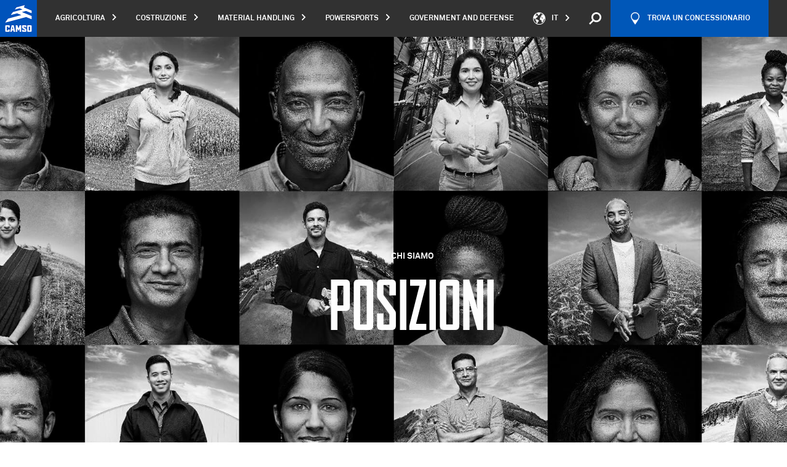

--- FILE ---
content_type: text/html; charset=UTF-8
request_url: https://camso.co/it/informazioni/posizioni/
body_size: 56628
content:
<!DOCTYPE html>
<html lang="it" class="careers">
<head>
	<meta charset="utf-8">

	<base href="/">

	<meta name="viewport" content="width=device-width, initial-scale=1.0">
	<link rel="icon" type="image/x-icon" href="https://camso.co/favicon.ico"/>

	
	<link rel="stylesheet" href="https://camso.co/dist/styles/main-d3124a91c6.css">

	<link rel="stylesheet" href="https://camso.co/dist/redesign/styles/main.css?id=2999717d6718a7e421d9">

	
	<!-- Didomi -->
<script type="text/javascript">
	window.didomiConfig = {
		languages: {
			enabled: ['it'],
			default: 'it'
		},
	};
</script>

<script type="text/javascript">window.gdprAppliesGlobally=false;(function(){function n(e){if(!window.frames[e]){if(document.body&&document.body.firstChild){var t=document.body;var r=document.createElement("iframe");r.style.display="none";r.name=e;r.title=e;t.insertBefore(r,t.firstChild)}else{setTimeout(function(){n(e)},5)}}}function e(r,a,o,c,s){function e(e,t,r,n){if(typeof r!=="function"){return}if(!window[a]){window[a]=[]}var i=false;if(s){i=s(e,n,r)}if(!i){window[a].push({command:e,version:t,callback:r,parameter:n})}}e.stub=true;e.stubVersion=2;function t(n){if(!window[r]||window[r].stub!==true){return}if(!n.data){return}var i=typeof n.data==="string";var e;try{e=i?JSON.parse(n.data):n.data}catch(t){return}if(e[o]){var a=e[o];window[r](a.command,a.version,function(e,t){var r={};r[c]={returnValue:e,success:t,callId:a.callId};n.source.postMessage(i?JSON.stringify(r):r,"*")},a.parameter)}}if(typeof window[r]!=="function"){window[r]=e;if(window.addEventListener){window.addEventListener("message",t,false)}else{window.attachEvent("onmessage",t)}}}e("__tcfapi","__tcfapiBuffer","__tcfapiCall","__tcfapiReturn");n("__tcfapiLocator");(function(e,t){var r=document.createElement("link");r.rel="preconnect";r.as="script";var n=document.createElement("link");n.rel="dns-prefetch";n.as="script";var i=document.createElement("link");i.rel="preload";i.as="script";var a=document.createElement("script");a.id="spcloader";a.type="text/javascript";a["async"]=true;a.charset="utf-8";var o="https://sdk.privacy-center.org/"+e+"/loader.js?target_type=notice&target="+t;if(window.didomiConfig&&window.didomiConfig.user){var c=window.didomiConfig.user;var s=c.country;var d=c.region;if(s){o=o+"&country="+s;if(d){o=o+"&region="+d}}}r.href="https://sdk.privacy-center.org/";n.href="https://sdk.privacy-center.org/";i.href=o;a.src=o;var f=document.getElementsByTagName("script")[0];f.parentNode.insertBefore(r,f);f.parentNode.insertBefore(n,f);f.parentNode.insertBefore(i,f);f.parentNode.insertBefore(a,f)})("fad61d1e-894c-4a99-973e-3074b6d73317","JLTT7XK3")})();</script>
<!-- End Didomi -->
	<title>Posizioni | Camso</title><meta name="description" content="Se sceglie di lavorare con noi, si unirà a un team che è continuamente in marcia per arrivare a realizzare un sogno.">
<meta name="referrer" content="no-referrer-when-downgrade">
<meta name="robots" content="all">
<meta content="it" property="og:locale">
<meta content="pt" property="og:locale:alternate">
<meta content="pl" property="og:locale:alternate">
<meta content="ru" property="og:locale:alternate">
<meta content="es" property="og:locale:alternate">
<meta content="de" property="og:locale:alternate">
<meta content="fr_CA" property="og:locale:alternate">
<meta content="en_CA" property="og:locale:alternate">
<meta content="Camso" property="og:site_name">
<meta content="website" property="og:type">
<meta content="https://camso.co/it/informazioni/posizioni/" property="og:url">
<meta content="Posizioni" property="og:title">
<meta content="Se sceglie di lavorare con noi, si unirà a un team che è continuamente in marcia per arrivare a realizzare un sogno." property="og:description">
<meta content="https://camso.co/content/images/_1200x630_crop_center-center_82_none_ns/sandro-1x1.jpg?mtime=1544036110" property="og:image">
<meta name="twitter:card" content="summary_large_image">
<meta name="twitter:creator" content="@">
<meta name="twitter:title" content="Posizioni">
<meta name="twitter:description" content="Se sceglie di lavorare con noi, si unirà a un team che è continuamente in marcia per arrivare a realizzare un sogno.">
<meta name="twitter:image" content="https://camso.co/content/images/_800x418_crop_center-center_82_none_ns/sandro-1x1.jpg?mtime=1544036110">
<link href="https://camso.co/it/informazioni/posizioni/" rel="canonical">
<link href="https://camso.co/it/" rel="home">
<link href="https://camso.co/pt/sobre/carreiras/" rel="alternate" hreflang="pt">
<link href="https://camso.co/pl/informacje/kariera/" rel="alternate" hreflang="pl">
<link href="https://camso.co/ru/informatsiya/vakansii/" rel="alternate" hreflang="ru">
<link href="https://camso.co/es/acerca-de/carreras/" rel="alternate" hreflang="es">
<link href="https://camso.co/it/informazioni/posizioni/" rel="alternate" hreflang="it">
<link href="https://camso.co/de/uber-uns/karriere/" rel="alternate" hreflang="de">
<link href="https://camso.co/fr/a-propos/carrieres/" rel="alternate" hreflang="fr-ca">
<link href="https://camso.co/en/about/careers/" rel="alternate" hreflang="x-default">
<link href="https://camso.co/en/about/careers/" rel="alternate" hreflang="en-ca"></head>
<body
	x-data="{ }"
	ng-app="app"
	id="body"
	class="careers is-production"
	data-business-unit-code=""
			data-content-section="pages"
	data-content-type="careers"
>

	<script>
const urlParams = new URLSearchParams(window.location.search);
const embedTS = urlParams.get('embedTS');
if (embedTS === 'true') {
	document.body.classList.add('embedTS');
}
</script>

	<!-- Google Tag Manager -->
<noscript>
	<iframe src="//www.googletagmanager.com/ns.html?id=GTM-TZB3SH" height="0" width="0"
			style="display: none; visibility: hidden"></iframe>
</noscript>
<script>
	(function (w, d, s, l, i) {
		w[l] = w[l] || [];
		w[l].push({
			'gtm.start': new Date().getTime(), event: 'gtm.js'
		});
		var f = d.getElementsByTagName(s)[0],
				j = d.createElement(s), dl = l != 'dataLayer' ? '&l=' + l : '';
		j.async = true;
		j.src =
				'//www.googletagmanager.com/gtm.js?id=' + i + dl;
		f.parentNode.insertBefore(j, f);
	})(window, document, 'script', 'dataLayer', 'GTM-TZB3SH');
</script>
<!-- End Google Tag Manager -->

	<svg
  xmlns="http://www.w3.org/2000/svg" style="display: none;">
  <!--app-->
  <symbol id="svg-icon-alert" viewbox="0 0 64 64">
    <g>
      <path d="M32,0C14.3,0,0,14.3,0,32c0,17.7,14.3,32,32,32s32-14.3,32-32C64,14.3,49.7,0,32,0z M32,60.8
                                    C16.1,60.8,3.2,47.9,3.2,32C3.2,16.1,16.1,3.2,32,3.2S60.8,16.1,60.8,32C60.8,47.9,47.9,60.8,32,60.8z"></path>
      <g>
        <path d="M34.6,41.9v5h-5.1v-5H34.6z M34.4,16l0,20h-4.9l0-20H34.4z"></path>
      </g>
    </g>
  </symbol>

  <symbol id="svg-icon-expand" viewbox="0 0 64 64">
    <g inkscape:label="Calque 1" inkscape:groupmode="layer" transform="translate(-82.209821,-80.608763)">
      <g transform="matrix(0.26458333,0,0,0.26458333,32.08742,-37.183471)" id="g8">
        <path inkscape:connector-curvature="0" d="m 299.439,465.822 v 68.752 c 0,5.682 -2.016,10.543 -6.053,14.576 -4.032,4.031 -8.894,6.048 -14.571,6.048 h -68.752 c -5.682,0 -10.539,-2.017 -14.576,-6.048 -4.032,-4.033 -6.048,-8.895 -6.048,-14.576 v -68.752 c 0,-5.682 2.016,-10.539 6.048,-14.575 4.037,-4.032 8.894,-6.048 14.576,-6.048 h 68.752 c 5.678,0 10.539,2.016 14.571,6.048 4.037,4.036 6.053,8.893 6.053,14.575 z m -18.333,38.955 v -9.164 c 0,-1.239 -0.454,-2.313 -1.361,-3.221 -0.907,-0.908 -1.981,-1.361 -3.225,-1.361 h -22.915 v -22.919 c 0,-1.239 -0.454,-2.313 -1.361,-3.221 -0.907,-0.908 -1.981,-1.361 -3.221,-1.361 h -9.168 c -1.244,0 -2.317,0.454 -3.225,1.361 -0.903,0.908 -1.357,1.981 -1.357,3.221 v 22.919 h -22.919 c -1.244,0 -2.317,0.454 -3.221,1.361 -0.908,0.908 -1.361,1.981 -1.361,3.221 v 9.164 c 0,1.24 0.454,2.322 1.361,3.23 0.903,0.907 1.977,1.361 3.221,1.361 h 22.919 v 22.918 c 0,1.24 0.454,2.305 1.357,3.213 0.908,0.907 1.981,1.361 3.225,1.361 h 9.168 c 1.239,0 2.313,-0.454 3.221,-1.361 0.908,-0.908 1.361,-1.973 1.361,-3.213 v -22.918 h 22.915 c 1.244,0 2.317,-0.454 3.225,-1.361 0.908,-0.907 1.361,-1.989 1.361,-3.23 z" id="path6"/>
      </g>
    </g>
  </symbol>

  <symbol id="svg-icon-lessen" viewbox="0 0 64 64">
    <g inkscape:label="Calque 1" inkscape:groupmode="layer" transform="translate(-70.114054,-53.394477)">
      <path inkscape:connector-curvature="0" d="m 99.219279,58.85098 v 18.190633 c 0,1.503362 -0.535781,2.789501 -1.602581,3.856566 -1.066536,1.066535 -2.350823,1.6002 -3.856567,1.6002 h -18.18931 c -1.503627,0 -2.787121,-0.533665 -3.854186,-1.6002 -1.069181,-1.067065 -1.602581,-2.353469 -1.602581,-3.856566 V 58.85098 c 0,-1.503363 0.5334,-2.788444 1.602581,-3.856303 1.067065,-1.0668 2.350823,-1.6002 3.854186,-1.6002 h 18.18931 c 1.505744,0 2.790031,0.5334 3.856567,1.6002 1.0668,1.067859 1.602581,2.35294 1.602581,3.856303 z m -4.8514,10.306844 v -2.424642 c 0,-0.327819 -0.120385,-0.611981 -0.360098,-0.852223 -0.240242,-0.240241 -0.524404,-0.360098 -0.852223,-0.360098 H 76.178304 c -0.328083,0 -0.614362,0.120121 -0.854604,0.360098 -0.239977,0.240242 -0.360098,0.52414 -0.360098,0.852223 v 2.424642 c 0,0.328083 0.120121,0.614362 0.360098,0.854604 0.240242,0.239977 0.526521,0.360098 0.854604,0.360098 h 16.977254 c 0.327554,0 0.611717,-0.120121 0.852223,-0.360098 0.239713,-0.239977 0.360098,-0.526256 0.360098,-0.854604 z" id="path10" style="stroke-width:0.26458332"/>
    </g>
  </symbol>

  <symbol id="svg-icon-directional-arrow-btm" viewbox="0 0 64 64">
    <g>
      <g>
        <polygon points="62,29.5 33.5,58 33.5,0.5 30.5,0.5 30.5,58 2,29.5 0,29.5 0,31.5 32,63.5 64,31.5 64,29.5"></polygon>
      </g>
    </g>
  </symbol>

  <symbol id="svg-icon-directional-arrow-top" viewbox="0 0 64 64">
    <g>
      <g>
        <polygon points="32,0.5 0,32.5 0,34.5 2,34.5 30.5,6 30.5,63.5 33.5,63.5 33.5,6 62,34.5 64,34.5 64,32.5"></polygon>
      </g>
    </g>
  </symbol>

  <symbol id="svg-icon-close" viewbox="0 0 64 64">
    <g>
      <g>
        <path d="M62,64h2v-2L2,0H0v2L62,64z"></path>
        <path d="M0,62v2h2L64,2V0h-2L0,62z"></path>
      </g>
    </g>
  </symbol>

  <symbol id="svg-icon-arrow-btm" viewbox="0 0 64 64">
    <g>
      <polygon points="32,49 64,17 64,15 62,15 32,45 2,15 0,15 0,17"></polygon>
    </g>
  </symbol>

  <symbol id="svg-icon-arrow-lft" viewbox="0 0 64 64">
    <g>
      <polygon points="15,32 47,64 49,64 49,62 19,32 49,2 49,0 47,0"></polygon>
    </g>
  </symbol>

  <symbol id="svg-icon-small-arrow-rgt" viewbox="0 0 5 8">
    <g>
      <polygon style="fill-rule:evenodd;clip-rule:evenodd;" points="5,4 1,0 0,0 0,1 3,4 0,7 0,8 1,8 "/>
    </g>
  </symbol>

  <symbol id="svg-icon-arrow-rgt" viewbox="0 0 64 64">
    <g>
      <polygon points="49,32 17,0 15,0 15,2 45,32 15,62 15,64 17,64"></polygon>
    </g>
  </symbol>

  <symbol id="svg-icon-arrow-top" viewbox="0 0 64 64">
    <g>
      <polygon points="32,15 0,47 0,49 2,49 32,19 62,49 64,49 64,47"></polygon>
    </g>
  </symbol>

  <symbol id="svg-icon-social-facebook" viewbox="0 0 64 64">
    <g>
      <path d="M49.2,12h-9.9c-0.6,0-1.1,0.4-1.6,1.1c-0.5,0.7-0.8,1.6-0.8,2.7v6.3h12.3v12.2H36.9V64H24.6V34.3h-9.9V22.1
                                    h9.9V16c0-2.2,0.4-4.3,1.2-6.3c0.8-1.9,1.8-3.6,3.2-5.1c1.3-1.4,2.9-2.6,4.7-3.4C35.4,0.4,37.3,0,39.4,0h9.9v12L49.2,12L49.2,12z"></path>
    </g>
  </symbol>

  <symbol id="svg-icon-social-linkedin" viewbox="0 0 64 64">
    <path d="M17.2,64H4.5V20.3h12.7V64z M16.4,13.4c-1.5,1.5-3.4,2.3-5.6,2.3s-4-0.8-5.5-2.3s-2.2-3.3-2.2-5.5
                           s0.7-4,2.2-5.6C6.8,0.8,8.6,0,10.8,0s4,0.8,5.6,2.3c1.5,1.5,2.3,3.4,2.3,5.6S17.9,11.9,16.4,13.4z M60.9,64H48.4V37.4
                           c0-0.6-0.2-1.3-0.7-2.1c-0.5-0.8-0.9-1.3-1.5-1.5c-1.3-0.7-2.5-0.9-3.7-0.8c-1.2,0.2-2.3,0.4-3.3,0.9C38.1,34.4,37,35.1,36,36v28
                           H23.3V20.3H36v2c2.4-1.2,5.1-1.7,8.2-1.6c3,0.2,5.7,0.8,8.2,2c2.6,1.4,4.6,3.5,6.2,6.2s2.3,5.5,2.3,8.3L60.9,64L60.9,64z"></path>
  </symbol>

  <symbol id="svg-icon-social-twitter" viewbox="0 0 64 64">
    <g>
      <path d="M57.6,19v1.5c0,4.3-0.8,8.7-2.5,13.2c-1.6,4.4-4,8.5-7.2,12c-3.2,3.6-7.1,6.5-11.7,8.7
                                    c-4.6,2.2-9.9,3.4-16,3.4c-3.7,0-7.3-0.5-10.6-1.6c-3.4-1-6.6-2.5-9.5-4.4C0.5,52,1,52,1.5,52s1.1,0,1.6,0c6.3,0,11.7-1.8,16.2-5.5
                                    c-2.9-0.1-5.5-1-7.7-2.7C9.5,42.2,8,40,7.2,37.4c0.9,0.2,1.7,0.3,2.4,0.3s1.3,0,1.8-0.1c0.5-0.1,1.1-0.2,1.7-0.3
                                    c-3.1-0.6-5.6-2.1-7.6-4.5c-2-2.3-3-5.1-3-8.3v-0.1c0.9,0.4,1.8,0.8,2.8,1.1s2.1,0.4,3.3,0.4c-1.9-1.2-3.3-2.7-4.4-4.6
                                    c-1-1.9-1.5-4-1.5-6.3s0.6-4.5,1.7-6.6c3.3,4.1,7.2,7.3,11.9,9.7s9.7,3.7,15.2,4c-0.2-0.9-0.3-1.8-0.3-2.8c0-1.8,0.3-3.5,1-5.1
                                    c0.7-1.6,1.6-3,2.8-4.2c1.2-1.2,2.6-2.1,4.1-2.8c1.6-0.7,3.3-1,5.1-1c2,0,3.7,0.4,5.3,1.1c1.6,0.8,3,1.8,4.3,3
                                    c1.5-0.2,2.9-0.6,4.4-1.2c1.5-0.6,2.8-1.2,4-1.8c-1.2,3-3.1,5.4-5.8,7.2c1.4-0.1,2.7-0.4,3.9-0.8s2.4-0.8,3.6-1.3
                                    C62.4,14.7,60.2,17,57.6,19z"></path>
    </g>
  </symbol>

  <symbol id="svg-icon-social-google-plus" viewbox="0 0 64 64">
    <g>
      <g>
        <path d="M35.5,38l-2.6-2c-0.8-0.7-1.9-1.5-1.9-3.1c0-1.6,1.1-2.6,2-3.6c3.1-2.4,6.1-5,6.1-10.4
                                             c0-5.6-3.5-8.5-5.2-9.9h4.5l4.7-3H28.9c-3.9,0-9.6,0.9-13.8,4.4c-3.1,2.7-4.7,6.4-4.7,9.8c0,5.7,4.4,11.5,12.1,11.5
                                             c0.7,0,1.5-0.1,2.3-0.1c-0.4,0.9-0.7,1.6-0.7,2.8c0,2.3,1.2,3.6,2.2,5c-3.3,0.2-9.4,0.6-13.9,3.4c-4.3,2.6-5.6,6.3-5.6,8.9
                                             C6.8,57,11.9,62,22.4,62c12.5,0,19.2-6.9,19.2-13.8C41.6,43.2,38.7,40.7,35.5,38z M25.9,29.6c-6.3,0-9.1-8.1-9.1-13
                                             c0-1.9,0.4-3.9,1.6-5.4c1.2-1.5,3.2-2.4,5.1-2.4c6,0,9.2,8.2,9.2,13.4c0,1.3-0.1,3.6-1.8,5.3C29.7,28.7,27.8,29.6,25.9,29.6z
                                             M26,58.9c-7.8,0-12.8-3.7-12.8-8.9c0-5.2,4.7-6.9,6.3-7.5c3.1-1,7-1.2,7.7-1.2c0.7,0,1.1,0,1.7,0.1c5.5,3.9,7.9,5.9,7.9,9.6
                                             C36.7,55.6,33,58.9,26,58.9z"></path>
        <polygon points="53.9,29.5 53.9,22.2 50.3,22.2 50.3,29.5 43,29.5 43,33.1 50.3,33.1 50.3,40.5 53.9,40.5
                                             53.9,33.1 61.2,33.1 61.2,29.5"></polygon>
      </g>
    </g>
  </symbol>
  <symbol id="svg-icon-social-instagram" viewbox="0 0 24 24">
    <path fill="currentColor" d="M12 2.163c3.204 0 3.584.012 4.85.07 3.252.148 4.771 1.691 4.919 4.919.058 1.265.069 1.645.069 4.849 0 3.205-.012 3.584-.069 4.849-.149 3.225-1.664 4.771-4.919 4.919-1.266.058-1.644.07-4.85.07-3.204 0-3.584-.012-4.849-.07-3.26-.149-4.771-1.699-4.919-4.92-.058-1.265-.07-1.644-.07-4.849 0-3.204.013-3.583.07-4.849.149-3.227 1.664-4.771 4.919-4.919 1.266-.057 1.645-.069 4.849-.069zm0-2.163c-3.259 0-3.667.014-4.947.072-4.358.2-6.78 2.618-6.98 6.98-.059 1.281-.073 1.689-.073 4.948 0 3.259.014 3.668.072 4.948.2 4.358 2.618 6.78 6.98 6.98 1.281.058 1.689.072 4.948.072 3.259 0 3.668-.014 4.948-.072 4.354-.2 6.782-2.618 6.979-6.98.059-1.28.073-1.689.073-4.948 0-3.259-.014-3.667-.072-4.947-.196-4.354-2.617-6.78-6.979-6.98-1.281-.059-1.69-.073-4.949-.073zm0 5.838c-3.403 0-6.162 2.759-6.162 6.162s2.759 6.163 6.162 6.163 6.162-2.759 6.162-6.163c0-3.403-2.759-6.162-6.162-6.162zm0 10.162c-2.209 0-4-1.79-4-4 0-2.209 1.791-4 4-4s4 1.791 4 4c0 2.21-1.791 4-4 4zm6.406-11.845c-.796 0-1.441.645-1.441 1.44s.645 1.44 1.441 1.44c.795 0 1.439-.645 1.439-1.44s-.644-1.44-1.439-1.44z"/>
  </symbol>

  <symbol id="svg-icon-social-youtube" viewbox="0 0 64 64">
    <g>
      <path d="M62.9,16.9c-0.8-3.4-3.6-5.9-6.9-6.3C48,9.7,40,9.7,32,9.7c-8,0-16,0-24,0.9c-3.3,0.4-6.1,2.9-6.9,6.3
                                    C0,21.7,0,27,0,32s0,10.3,1.1,15.1C1.9,50.5,4.7,53,8,53.4c7.9,0.9,16,0.9,24,0.9c8,0,16,0,24-0.9c3.3-0.4,6.1-2.9,6.9-6.3
                                    C64,42.3,64,37,64,32C64,27,64,21.7,62.9,16.9z M23.7,41.9c0-7.1,0-14.1,0-21.2c6.8,3.5,13.5,7.1,20.3,10.6
                                    C37.3,34.9,30.5,38.4,23.7,41.9z"></path>
    </g>
  </symbol>

  <symbol id="svg-icon-social-email" viewbox="0 0 64 64">
    <g>
      <g>
        <g>
          <path d="M64,50.2c0,0.6-0.4,1.2-0.9,1.4l-17.3-17L64,16V50.2z"></path>
          <polygon points="59.1,51.7 4.5,51.7 19.9,36.2 31.7,48.5 31.9,48.3 32.2,48.5 43.8,36.7"></polygon>
          <path d="M1.6,12.3h60.9c0.3,0,0.5,0.1,0.7,0.2L32.3,44.3L1.6,12.3z"></path>
          <path d="M18,34.1L0.7,51.5C0.3,51.2,0,50.7,0,50.2V15.1L18,34.1z"></path>
        </g>
      </g>
    </g>
  </symbol>

  <symbol id="svg-icon-email" viewbox="0 0 64 64">
    <g>
      <g>
        <g>
          <path d="M64,50.2c0,0.6-0.4,1.2-0.9,1.4l-17.3-17L64,16V50.2z"></path>
          <polygon points="59.1,51.7 4.5,51.7 19.9,36.2 31.7,48.5 31.9,48.3 32.2,48.5 43.8,36.7"></polygon>
          <path d="M1.6,12.3h60.9c0.3,0,0.5,0.1,0.7,0.2L32.3,44.3L1.6,12.3z"></path>
          <path d="M18,34.1L0.7,51.5C0.3,51.2,0,50.7,0,50.2V15.1L18,34.1z"></path>
        </g>
      </g>
    </g>
  </symbol>

  <symbol id="svg-icon-email-alt" viewbox="0 0 16.2 14.3">
    <style>
      .st0 {
        clip-path: url('#SVGID_00000060018025876166999390000013650896137365039765_')
      }
    </style>
    <g id="Groupe_987">
      <defs>
        <path id="SVGID_1_" d="M0 0h16.2v14.3H0z"/>
      </defs>
      <clipPath id="SVGID_00000110464674134476025040000000822373553653054624_">
        <use xlink:href="#SVGID_1_" style="overflow:visible"/>
      </clipPath>
      <g style="clip-path:url(#SVGID_00000110464674134476025040000000822373553653054624_)">
        <g id="Groupe_986" style="enable-background:new">
          <path d="M14 3.6v8.5c0 .3-.1.6-.4.9-.2.2-.5.4-.9.4H1.2c-.3 0-.6-.1-.9-.4-.2-.3-.3-.6-.3-.9V3.6c0-.3.1-.6.4-.9.2-.2.5-.4.9-.4h11.5c.3 0 .6.1.9.4.2.2.3.5.3.9zm-1 .2v-.5c0-.1 0 0-.1-.1s-.1 0-.1 0H1.2c-.1 0-.1 0-.2.1v.3c0 .9.4 1.6 1.1 2.2 1 .8 2 1.6 3.1 2.5 0 0 .1.1.3.2.2.1.3.2.4.3.1 0 .2.1.4.2.1.1.3.2.4.2.1 0 .2.1.3.1.1 0 .2 0 .3-.1.1 0 .3-.1.4-.2.2-.1.3-.2.4-.2.1-.1.2-.2.4-.3.2-.1.2-.2.3-.2 1.1-.9 2.1-1.7 3.1-2.5.3-.2.5-.5.8-.9s.3-.7.3-1.1zm0 8.3v-6c-.2.2-.3.4-.5.5-1.4 1.1-2.5 2-3.3 2.6-.3.2-.5.4-.7.5-.2.2-.4.3-.7.4-.3.1-.6.2-.8.2-.2 0-.5-.1-.8-.2-.3-.1-.5-.2-.7-.4-.2-.1-.4-.3-.6-.5-.9-.7-2-1.6-3.4-2.6-.2-.2-.3-.4-.5-.5v6c0 .1 0 .1.1.2 0 0 .1.1.2.1h11.5c.1 0 .1 0 .2-.1v-.2z" style="fill:currentColor"/>
        </g>
      </g>
    </g>
  </symbol>

  <symbol id="svg-icon-pin" viewbox="0 0 27.467 38.957">
    <defs>
      <clipPath id="clip-path">
        <path id="Rectangle_574" d="M0 0h27.467v38.957H0z" class="cls-1" data-name="Rectangle 574"/>
      </clipPath>
      <style>
        .cls-1 {
          fill: currentColor
        }
      </style>
    </defs>
    <g id="Groupe_981" data-name="Groupe 981" style="clip-path:url(#clip-path)">
      <path id="Tracé_704" d="M13.211 38.957h1.039c.539-.431 13.216-10.722 13.216-25.221a13.733 13.733 0 1 0-27.466 0c0 14.5 12.673 24.79 13.212 25.221Z" class="cls-1" data-name="Tracé 704"/>
    </g>
  </symbol>

  <symbol id="svg-icon-link" viewbox="0 0 64 64">
    <path d="M60.5,26.3L43.4,43.4c-4.7,4.7-12.4,4.7-17.1,0l-5.7-5.7l5.7-5.7l5.7,5.7c1.6,1.6,4.1,1.6,5.7,0l17.1-17.1
                           c1.6-1.6,1.6-4.1,0-5.7l-5.7-5.7c-1.6-1.6-4.1-1.6-5.7,0l-6.1,6.1c-2.8-1.7-6-2.4-9.2-2.2l9.6-9.6c4.7-4.7,12.4-4.7,17.1,0l5.7,5.7
                           C65.2,13.9,65.2,21.6,60.5,26.3z M26.7,48.7l-6.1,6.1c-1.6,1.6-4.1,1.6-5.7,0l-5.7-5.7c-1.6-1.6-1.6-4.1,0-5.7l17.1-17.1
                           c1.6-1.6,4.1-1.6,5.7,0l5.7,5.7l5.7-5.7l-5.7-5.7c-4.7-4.7-12.4-4.7-17.1,0L3.5,37.7c-4.7,4.7-4.7,12.4,0,17.1l5.7,5.7
                           c4.7,4.7,12.4,4.7,17.1,0l9.6-9.6C32.8,51.1,29.5,50.3,26.7,48.7z"></path>
  </symbol>

  <symbol id="svg-icon-play" viewbox="0 0 64 64">
    <g>
      <path d="M32,0C14.3,0,0,14.3,0,32c0,17.7,14.3,32,32,32s32-14.3,32-32C64,14.3,49.7,0,32,0z M32,61.9
                                    C15.5,61.9,2.1,48.5,2.1,32C2.1,15.5,15.5,2.1,32,2.1S61.9,15.5,61.9,32C61.9,48.5,48.5,61.9,32,61.9z"></path>
      <polygon fill-rule="evenodd" clip-rule="evenodd" points="23.5,32 23.5,19.2 34.1,25.6 44.8,32 34.1,38.4
                                    23.5,44.8"></polygon>
    </g>
  </symbol>

  <symbol id="svg-icon-plus" viewbox="0 0 64 64">
    <g>
      <g>
        <rect x="30" width="4" height="64"></rect>
        <rect y="30" width="64" height="4"></rect>
      </g>
    </g>
  </symbol>

  <symbol id="svg-icon-minus" viewbox="0 0 64 64">
    <g>
      <g>
        <rect y="30" width="64" height="4"></rect>
      </g>
    </g>
  </symbol>

  <symbol id="svg-icon-filter" viewbox="0 0 13 12">
    <g>
      <g>
        <path fill="#22519b" d="M9.2 8c.952 0 1.772.672 1.96 1.607h1.641v.802h-1.64a2.001 2.001 0 0 1-1.96 1.606c-.951 0-1.771-.672-1.96-1.606H0v-.802h7.24A2.001 2.001 0 0 1 9.2 8zm0 .803a1.2 1.2 0 1 0 0 2.4 1.2 1.2 0 0 0 0-2.4zm-7.56-3.2a2 2 0 0 1 3.92 0h7.241v.8h-7.24a2 2 0 0 1-3.92 0H0v-.8zm.76.4a1.2 1.2 0 1 0 2.4 0 1.2 1.2 0 0 0-2.4 0zm4.84-4.4a2 2 0 0 1 3.92 0h1.641v.8h-1.64a2 2 0 0 1-3.92 0H0v-.8zm1.96-.8a1.2 1.2 0 1 0 0 2.4 1.2 1.2 0 0 0 0-2.4z"/>
      </g>
    </g>
  </symbol>

  <symbol id="svg-icon-less" viewbox="0 0 64 64">
    <g>
      <g>
        <rect y="30.5" width="64" height="3"></rect>
      </g>
    </g>
  </symbol>

  <symbol id="svg-icon-refresh" viewbox="0 0 64 64">
    <g>
      <path d="M55.2,0v10C49.3,3.9,41.1,0,32,0C14.3,0,0,14.3,0,32h4.8C4.8,16.1,16.1,4.8,32,4.8c8.9,0,15.5,2.4,20.8,8.8
                                    H41.6v4.5h18.1V0H55.2z"></path>
      <path d="M32,59.2c-8.9,0-15.5-2.4-20.8-8.8h11.2v-4.5H4.3V64h4.5V54c5.8,6.2,14,10,23.2,10c17.7,0,32-14.3,32-32
                                    h-4.8C59.2,47.9,47.9,59.2,32,59.2z"></path>
    </g>
  </symbol>

  <!--app-catalog-->
  <symbol id="svg-icon-section-slide" viewbox="0 0 64 64">
    <g>
      <circle fill-rule="evenodd" clip-rule="evenodd" cx="32" cy="32" r="8"></circle>
    </g>
  </symbol>

  <symbol id="svg-icon-informations" viewbox="0 0 64 64">
    <g>
      <path d="M32,0C14.3,0,0,14.3,0,32s14.3,32,32,32s32-14.3,32-32S49.7,0,32,0z M32,60.8C16.1,60.8,3.2,47.9,3.2,32
                                    S16.1,3.2,32,3.2S60.8,16.1,60.8,32S47.9,60.8,32,60.8z"></path>
      <g>
        <path d="M29.4,21v-5h5.1v5H29.4z M29.6,46.9v-20h4.9v20H29.6z"></path>
      </g>
    </g>
  </symbol>

  <symbol id="svg-icon-interactive-media" viewbox="0 0 64 64">
    <g>
      <circle cx="32" cy="32" r="6.4"></circle>
      <path d="M60.8,32c0,15.9-12.9,28.8-28.8,28.8S3.2,47.9,3.2,32S16.1,3.2,32,3.2c8.9,0,16.8,4,22.1,10.4H41.6v4.5h18.1V0
                                    h-4.5v10C49.3,3.9,41.1,0,32,0C14.3,0,0,14.3,0,32s14.3,32,32,32s32-14.3,32-32H60.8L60.8,32z"></path>
    </g>
  </symbol>

  <symbol id="svg-icon-statistics" viewbox="0 0 64 64">
    <g>
      <path d="M32,0C14.3,0,0,14.3,0,32s14.3,32,32,32s32-14.3,32-32S49.7,0,32,0z M58.9,21.7l-24.3,6.5V3.3
                                    C45.7,4.3,55,11.6,58.9,21.7z M3.2,32c0-15.1,11.6-27.4,26.3-28.7v25.3V32L51,53.6c-5.1,4.5-11.7,7.2-19,7.2
                                    C16.1,60.8,3.2,47.9,3.2,32z M54.4,50.1L36.7,32.5l23.5-6.3c0.4,1.9,0.6,3.8,0.6,5.8C60.8,38.9,58.4,45.2,54.4,50.1z"></path>
    </g>
  </symbol>

  <symbol id="svg-icon-specifications" viewbox="0 0 64 64">
    <path d="M32,25.7c3.5,0,6.3,2.8,6.3,6.3c0,3.5-2.8,6.3-6.3,6.3s-6.3-2.8-6.3-6.3C25.7,28.5,28.5,25.7,32,25.7
                           M32,21.7c-5.7,0-10.3,4.6-10.3,10.3S26.3,42.3,32,42.3S42.3,37.7,42.3,32S37.7,21.7,32,21.7L32,21.7z"></path>
    <path d="M35.8,3.5v6l1.7,0.6c0.6,0.1,1.1,0.2,1.6,0.4c0.5,0.2,1,0.4,1.6,0.6c0.5,0.2,1,0.4,1.5,0.7
                           c0.5,0.2,0.9,0.5,1.3,0.8l1.7,1l4.4-4.4l5.2,5.2l-4.4,4.5l0.9,1.6c0.3,0.5,0.6,0.9,0.8,1.4c0.2,0.4,0.5,0.9,0.7,1.4
                           c0.2,0.6,0.4,1.1,0.5,1.6c0.1,0.5,0.3,1,0.4,1.5l0.4,1.9h6.4v7.6H54l-0.4,1.7c-0.2,0.5-0.4,1-0.5,1.5c-0.1,0.5-0.3,1-0.5,1.5
                           c-0.2,0.5-0.4,0.9-0.7,1.4c-0.2,0.4-0.5,0.9-0.8,1.4l-1,1.6l4.8,4.8l-5.2,5.2L44.8,50l-1.7,0.9c-0.4,0.3-0.8,0.5-1.2,0.7
                           c-0.4,0.2-0.9,0.4-1.4,0.6c-0.5,0.2-1,0.4-1.5,0.5c-0.5,0.1-1,0.3-1.5,0.5l-1.7,0.4v6.8h-7.6v-6.8l-1.7-0.4c-0.5-0.2-1-0.4-1.5-0.5
                           c-0.5-0.1-1-0.3-1.5-0.5c-0.5-0.2-0.9-0.4-1.4-0.6c-0.4-0.2-0.9-0.4-1.2-0.7L19.2,50l-4.8,4.8l-5.2-5.2l4.8-4.8l-1-1.6
                           c-0.3-0.5-0.6-0.9-0.8-1.4c-0.2-0.4-0.5-0.9-0.7-1.4c-0.2-0.5-0.4-1-0.5-1.5c-0.1-0.5-0.3-1-0.5-1.5L10,35.8H3.5v-7.6h6.4l0.4-1.9
                           c0.1-0.5,0.2-1,0.4-1.5c0.1-0.5,0.3-1,0.5-1.6c0.2-0.5,0.4-0.9,0.7-1.4c0.2-0.4,0.5-0.9,0.8-1.4l0.9-1.6l-4.4-4.5l5.2-5.2l4.4,4.4
                           l1.7-1c0.4-0.3,0.8-0.6,1.3-0.8c0.5-0.2,1-0.5,1.5-0.7c0.6-0.2,1.1-0.4,1.6-0.6c0.5-0.2,1-0.3,1.6-0.4l1.7-0.6v-6H35.8 M39.3,0h-3.5
                           h-7.6h-3.5v3.5v3.4c-0.4,0.1-0.8,0.2-1.2,0.4c-0.4,0.2-0.9,0.3-1.4,0.5l-0.1,0l-0.1,0c-0.6,0.2-1.1,0.5-1.7,0.8
                           c-0.3,0.2-0.7,0.3-1,0.5l-2.4-2.4l-2.5-2.5l-2.5,2.5l-5.2,5.2l-2.4,2.4l2.4,2.5l2.6,2.6c-0.1,0.2-0.3,0.5-0.4,0.7
                           C8.5,20.8,8.2,21.4,8,22l0,0.1l0,0.1c-0.2,0.6-0.4,1.2-0.5,1.7c-0.1,0.3-0.2,0.6-0.2,0.9H3.5H0v3.5v7.6v3.5h3.5h3.9
                           c0.1,0.2,0.2,0.5,0.2,0.7c0.2,0.6,0.4,1.2,0.6,1.8c0.2,0.6,0.5,1.2,0.8,1.8c0.1,0.2,0.3,0.5,0.4,0.8l-2.8,2.8l-2.5,2.5l2.5,2.5
                           l5.2,5.2l2.5,2.5l2.5-2.5l3-3c0.3,0.2,0.6,0.3,0.9,0.5c0.5,0.2,1,0.4,1.5,0.6c0.6,0.2,1.2,0.4,1.7,0.6c0.2,0.1,0.5,0.1,0.7,0.2v4.2
                           V64h3.5h7.6h3.5v-3.5v-4.2c0.2-0.1,0.5-0.2,0.7-0.2c0.6-0.2,1.2-0.4,1.8-0.6c0.5-0.2,1-0.4,1.5-0.6c0.3-0.1,0.6-0.3,0.9-0.5l3,3
                           l2.5,2.5l2.5-2.5l5.2-5.2l2.5-2.5l-2.5-2.5l-2.8-2.8c0.2-0.3,0.3-0.5,0.4-0.8c0.3-0.6,0.6-1.2,0.8-1.8c0.2-0.6,0.4-1.2,0.6-1.8
                           c0.1-0.2,0.2-0.5,0.2-0.7h3.9H64v-3.5v-7.6v-3.5h-3.5h-3.6c-0.1-0.3-0.1-0.6-0.2-0.9c-0.2-0.5-0.3-1.1-0.5-1.7l0-0.1l0-0.1
                           c-0.2-0.6-0.5-1.2-0.8-1.8c-0.1-0.2-0.3-0.5-0.4-0.7l2.6-2.6l2.4-2.5l-2.4-2.4l-5.2-5.2l-2.5-2.5l-2.5,2.5l-2.4,2.4
                           c-0.3-0.2-0.6-0.4-1-0.5C43.2,8.3,42.6,8,42,7.8l-0.1,0l-0.1,0c-0.5-0.2-1-0.3-1.4-0.5c-0.4-0.2-0.8-0.3-1.2-0.4V3.5V0L39.3,0z"></path>
  </symbol>

  <symbol id="svg-icon-articles" viewbox="0 0 64 64">
    <g>
      <path d="M32,0C14.3,0,0,14.3,0,32s14.3,32,32,32s32-14.3,32-32S49.7,0,32,0z M32,60.8C16.1,60.8,3.2,47.9,3.2,32
                                    S16.1,3.2,32,3.2S60.8,16.1,60.8,32S47.9,60.8,32,60.8z"></path>
      <g>
        <path d="M40.1,44.8l-2.2-6.4H26l-2.2,6.4h-3.5L30,17.6h4l9.6,27.2H40.1L40.1,44.8z M31.9,21l-4.8,14.1h9.6L31.9,21z"></path>
      </g>
    </g>
  </symbol>

  <symbol id="svg-icon-additional-content" viewbox="0 0 64 64">
    <g>
      <path d="M32,0C14.3,0,0,14.3,0,32c0,17.7,14.3,32,32,32s32-14.3,32-32C64,14.3,49.7,0,32,0z M32,60.8
                                    C16.1,60.8,3.2,47.9,3.2,32C3.2,16.1,16.1,3.2,32,3.2S60.8,16.1,60.8,32C60.8,47.9,47.9,60.8,32,60.8z"></path>
      <rect x="29.6" y="19.2" width="4.8" height="25.6"></rect>
      <rect x="19.2" y="29.6" width="25.6" height="4.8"></rect>
    </g>
  </symbol>

  <!--app-geolocation-->
  <symbol id="svg-icon-geolocation" viewbox="0 0 64 64">
    <path d="M32,0C19.6,0,9.6,9.7,9.6,21.7c0,0.3,0,0.5,0,0.8c0.1,2.3,0.5,4.5,1.3,6.5C15.5,41.6,32,64,32,64
                           s16.5-22.4,21.1-35c0.7-2.1,1.2-4.2,1.3-6.5c0-0.3,0-0.5,0-0.8C54.4,9.7,44.4,0,32,0z M32,40.4c-9.9,0-18-8.1-18-18s8.1-18,18-18
                           s18,8.1,18,18S41.9,40.4,32,40.4z"></path>
  </symbol>

  <symbol id="svg-icon-pin-2" viewbox="9.7 0 44.6 64">
    <path d="M32,0.1C19.7,0.1,9.7,9.8,9.7,21.7c0,0.3,0,0.5,0,0.8c0.1,2.3,0.5,4.4,1.3,6.5c4.5,12.6,21,34.9,21,34.9
                           S48.5,41.6,53,29c0.7-2,1.2-4.2,1.3-6.5c0-0.3,0-0.5,0-0.8C54.3,9.8,44.3,0.1,32,0.1z M32,40.4c-9.9,0-17.9-8-17.9-17.9
                           s8-18,17.9-18s17.9,8,17.9,17.9S41.9,40.4,32,40.4z"></path>
  </symbol>

  <!--app-search-->
  <symbol id="svg-icon-search-lft" viewbox="0 0 64 64">
    <g>
      <g>
        <g>
          <polygon points="16,44.8 0,60.8 0,64 2.8,64 19.2,48 19.2,44.8"></polygon>
        </g>
      </g>
      <path d="M64,27.2C64,12.2,51.8,0,36.8,0S9.6,12.2,9.6,27.2s12.2,27.2,27.2,27.2S64,42.2,64,27.2z M13.6,27.2
                                    C13.6,14.4,24,4,36.8,4S60,14.4,60,27.2S49.6,50.4,36.8,50.4S13.6,40,13.6,27.2z"></path>
    </g>
  </symbol>

  <symbol id="svg-icon-search-rgt" viewbox="0 0 64 64">
    <g>
      <g>
        <g>
          <polygon points="48,44.8 44.8,44.8 44.8,48 60.8,64 64,64 64,61.2"></polygon>
        </g>
      </g>
      <path d="M27.2,0C12.2,0,0,12.2,0,27.2s12.2,27.2,27.2,27.2s27.2-12.2,27.2-27.2S42.2,0,27.2,0z M27.2,50.4
                                    C14.4,50.4,4,40,4,27.2S14.4,4,27.2,4s23.2,10.4,23.2,23.2S40,50.4,27.2,50.4z"></path>
    </g>
  </symbol>

  <!--app-user-->
  <symbol id="svg-icon-profile" viewbox="0 0 64 64">
    <path d="M32,0C14.3,0,0,14.3,0,32s14.3,32,32,32s32-14.3,32-32S49.7,0,32,0z M50.2,54.4c0.6-0.5,1.1-1,1.7-1.5
                           C51.4,53.5,50.7,53.9,50.2,54.4z M51.8,52.9c-3.3-0.7-8.1-2.7-11.5-3.7c-0.3-0.1-0.4-0.1-0.4-1.6c0-1.6,0.2-4.4,0.6-5.2
                           c0.5-1.2,1.6-3.1,1.9-4.9c0.7-0.8,1.5-2.2,2.1-5.1c0.5-2.5,0.3-3.4-0.1-4.3c0-0.1-0.1-0.2-0.1-0.3c-0.1-0.6,0-2.7,0.5-5.1
                           c0.3-1.6-0.1-5.1-2.3-7.9c-1.4-1.8-4.1-4.9-8.9-5.2h-1.5l0,0h-1.5c-4.8,0.3-7.5,3.4-8.9,5.2c-2.2,2.8-2.6,6.3-2.3,7.9
                           c0.4,2.4,0.6,4.5,0.5,5.1c0,0.1-0.1,0.2-0.1,0.3c-0.3,0.9-0.6,1.8-0.1,4.3c0.6,2.8,1.4,4.3,2.1,5.1c0.2,1.8,1.3,3.7,1.9,4.9
                           c0.4,0.8,0.6,3.6,0.6,5.2c0,1.5-0.1,1.5-0.4,1.6c-3.4,1-8.3,3.1-11.5,3.7l0,0c-5.5-5.2-9-12.7-9-20.9C3.2,16.2,16.1,3.3,32,3.3
                           s28.8,12.9,28.8,28.8C60.8,40.2,57.4,47.6,51.8,52.9z"></path>
  </symbol>

  <!--app-website-->
  <symbol id="svg-icon-document" viewbox="0 0 64 64">
    <g>
      <rect x="17.8" y="48" width="28.4" height="5.3"></rect>
      <rect x="17.8" y="37.3" width="28.4" height="5.3"></rect>
      <rect x="17.8" y="26.7" width="28.4" height="5.3"></rect>
      <path d="M7.1,0v64h49.8V17.8L39.1,0H7.1z M52.4,18.8v40.8H11.6V4.4h26.6L52.4,18.8z"></path>
      <rect x="34.7" width="4.4" height="21.3"></rect>
      <rect x="35.6" y="17.8" width="21.3" height="4.4"></rect>
    </g>
  </symbol>

  <symbol id="svg-icon-document-pdf" viewbox="0 0 64 64">
    <path id="www.kden.ru" sketch:type="MSShapeGroup" d="M38.4,19.9c-1.2,0-2.1-1-2.1-2.1V0H10.4C9,0,7.8,1.2,7.8,2.6
                           v58.8c0,1.4,1.2,2.6,2.6,2.6h43.1c1.4,0,2.6-1.2,2.6-2.6V19.9H38.4L38.4,19.9z M46.2,46.4c-0.5,0.2-1.2,0.5-2.2,0.5
                           c-1.9,0-4.9-0.5-7.3-1.7c-4.1,0.5-7.3,1-9.7,2c-0.2,0-0.2,0-0.5,0.2c-2.9,5.2-5.4,7.6-7.3,7.6c-0.5,0-0.7,0-1-0.2L17,54v-0.2
                           c-0.2-0.5-0.2-0.7-0.2-1.2c0.2-1.2,1.7-3.4,4.6-5.2c0.5-0.2,1.2-0.7,2.2-1.2c0.7-1.2,1.5-2.7,2.4-4.4c1.2-2.5,1.9-4.9,2.7-7.1
                           c-1-2.9-1.5-4.7-0.5-8.1c0.2-1,1-2,1.9-2h0.5c0.5,0,1,0.2,1.5,0.5c1.7,1.7,1,5.6,0,8.8v0.2c1,2.7,2.4,4.9,3.9,6.4
                           c0.7,0.5,1.2,1,2.2,1.5c1.2,0,2.2-0.2,3.2-0.2c2.9,0,4.9,0.5,5.6,1.7c0.2,0.5,0.2,1,0.2,1.5C47,45.2,46.7,46,46.2,46.4L46.2,46.4z
                           M30.4,36.9c-0.5,1.7-1.5,3.7-2.4,5.9c-0.5,1-1,1.7-1.5,2.7h0.2H27c3.2-1.2,6.1-2,8-2.2c-0.5-0.2-0.7-0.5-1-0.7
                           C32.9,41,31.4,39.1,30.4,36.9L30.4,36.9z M45.3,44.5c-0.2-0.2-1.2-1-4.6-1h-0.5c0,0,0,0,0,0.2c1.7,0.7,3.4,1.2,4.6,1.2h0.5h0.2
                           c0,0,0,0,0-0.2C45.5,44.7,45.3,44.7,45.3,44.5L45.3,44.5z M22.9,48.2c-0.5,0.2-1,0.5-1.2,0.7c-1.7,1.5-2.9,3.2-3.2,3.9
                           C20,52.6,21.4,51.1,22.9,48.2L22.9,48.2z M30.2,31.2c0.2-1,0.5-1.5,0.5-2.2v-0.5c0.2-1.2,0.2-2.2,0-2.5c0,0,0,0,0-0.2l-0.2-0.2
                           c0,0,0,0.2-0.2,0.2C29.7,27.3,29.7,29,30.2,31.2L30.2,31.2z M56.2,17.1H40.5c-0.8,0-1.4-0.6-1.4-1.4V0L56.2,17.1L56.2,17.1z"></path>
  </symbol>

  <symbol id="svg-icon-favorite" viewbox="0 0 64 64">
    <g>
      <polygon points="32,53 12.3,64 16,40.9 0,24.4 22.1,21 32,0 41.9,21 64,24.4 48,40.9 51.7,64"></polygon>
    </g>
  </symbol>

  <symbol id="svg-icon-print" viewbox="0 0 64 64">
    <g>
      <rect x="19.2" y="46.4" width="25.6" height="4.8"></rect>
      <rect x="19.2" y="36.8" width="25.6" height="4.8"></rect>
      <path d="M9.6,3.2v57.6h44.8V3.2H9.6z M50.4,56.8H13.6V7.2h36.8V56.8z"></path>
      <rect y="13" width="64" height="19"></rect>
    </g>
  </symbol>

  <symbol id="svg-icon-share" viewbox="0 0 64 64">
    <path d="M33.2,21.5V9.6l27.6,20.1L33.2,49.8V38c-11.1,0-21.3,0.6-30,16.4C3.2,44.3,4.8,21.8,33.2,21.5z"></path>
  </symbol>

  <symbol id="svg-icon-download" viewbox="0 0 64 64">
    <g>
      <rect x="14.8" y="57.5" width="34.4" height="6.5"></rect>
      <polygon points="44.9,23.1 35.2,32.8 35.2,0 28.8,0 28.8,32.8 19.1,23.1 14.8,23.1 14.8,27.4 32,44.6 49.2,27.4 49.2,23.1"></polygon>
    </g>
  </symbol>

  <symbol id="svg-icon-grid-bloc" viewbox="0 0 64 64">
    <g>
      <g>
        <rect x="35.6" width="10.7" height="10.7"></rect>
      </g>
      <g>
        <rect x="53.3" width="10.7" height="10.7"></rect>
      </g>
      <g>
        <rect x="35.6" y="17.8" width="28.4" height="10.7"></rect>
      </g>
      <g>
        <rect y="35.6" width="10.7" height="10.7"></rect>
      </g>
      <g>
        <rect x="17.8" y="35.6" width="10.7" height="10.7"></rect>
      </g>
      <g>
        <rect x="53.3" y="53.3" width="10.7" height="10.7"></rect>
      </g>
      <g>
        <rect x="53.3" y="35.6" width="10.7" height="10.7"></rect>
      </g>
      <g>
        <rect y="53.3" width="28.4" height="10.7"></rect>
      </g>
      <g>
        <rect x="35.6" y="35.6" width="10.7" height="28.4"></rect>
      </g>
      <g>
        <rect width="28.4" height="28.4"></rect>
      </g>
    </g>
  </symbol>

  <symbol id="svg-icon-grid" viewbox="0 0 64 64">
    <g>
      <g>
        <rect width="10.7" height="10.7"></rect>
      </g>
      <g>
        <rect x="17.8" width="10.7" height="10.7"></rect>
      </g>
      <g>
        <rect x="35.6" width="10.7" height="10.7"></rect>
      </g>
      <g>
        <rect x="53.3" width="10.7" height="10.7"></rect>
      </g>
      <g>
        <rect y="17.8" width="10.7" height="10.7"></rect>
      </g>
      <g>
        <rect x="17.8" y="17.8" width="10.7" height="10.7"></rect>
      </g>
      <g>
        <rect x="35.6" y="17.8" width="10.7" height="10.7"></rect>
      </g>
      <g>
        <rect x="53.3" y="17.8" width="10.7" height="10.7"></rect>
      </g>
      <g>
        <rect y="35.6" width="10.7" height="10.7"></rect>
      </g>
      <g>
        <rect x="17.8" y="35.6" width="10.7" height="10.7"></rect>
      </g>
      <g>
        <rect x="35.6" y="35.6" width="10.7" height="10.7"></rect>
      </g>
      <g>
        <rect x="53.3" y="35.6" width="10.7" height="10.7"></rect>
      </g>
      <g>
        <rect y="53.3" width="10.7" height="10.7"></rect>
      </g>
      <g>
        <rect x="17.8" y="53.3" width="10.7" height="10.7"></rect>
      </g>
      <g>
        <rect x="35.6" y="53.3" width="10.7" height="10.7"></rect>
      </g>
      <g>
        <rect x="53.3" y="53.3" width="10.7" height="10.7"></rect>
      </g>
    </g>
  </symbol>

  <symbol id="svg-icon-newsroom-list" viewbox="0 0 110 110">
    <path d="M75,0H5C2.25,0,0,2.25,0,5v10c0,2.75,2.25,5,5,5h70c2.75,0,5-2.25,5-5V5C80,2.25,77.75,0,75,0z M75,30H5c-2.75,0-5,2.25-5,5
                     v10c0,2.75,2.25,5,5,5h70c2.75,0,5-2.25,5-5V35C80,32.25,77.75,30,75,30z M75,60H5c-2.75,0-5,2.25-5,5v10c0,2.75,2.25,5,5,5h70
                     c2.75,0,5-2.25,5-5V65C80,62.25,77.75,60,75,60z M75,90H5c-2.75,0-5,2.25-5,5v10c0,2.75,2.25,5,5,5h70c2.75,0,5-2.25,5-5V95
                     C80,92.25,77.75,90,75,90z M105,0H95c-2.75,0-5,2.25-5,5v10c0,2.75,2.25,5,5,5h10c2.75,0,5-2.25,5-5V5C110,2.25,107.75,0,105,0z
                     M105,30H95c-2.75,0-5,2.25-5,5v10c0,2.75,2.25,5,5,5h10c2.75,0,5-2.25,5-5V35C110,32.25,107.75,30,105,30z M105,60H95
                     c-2.75,0-5,2.25-5,5v10c0,2.75,2.25,5,5,5h10c2.75,0,5-2.25,5-5V65C110,62.25,107.75,60,105,60z M105,90H95c-2.75,0-5,2.25-5,5v10
                     c0,2.75,2.25,5,5,5h10c2.75,0,5-2.25,5-5V95C110,92.25,107.75,90,105,90z"/>
  </symbol>

  <symbol id="svg-icon-newsroom-tiles" viewbox="0 0 110 110">
    <path d="M45,0H5C2.25,0,0,2.25,0,5v40c0,2.75,2.25,5,5,5h40c2.75,0,5-2.25,5-5V5C50,2.25,47.75,0,45,0z M105,0H65
                     c-2.75,0-5,2.25-5,5v40c0,2.75,2.25,5,5,5h40c2.75,0,5-2.25,5-5V5C110,2.25,107.75,0,105,0z M45,60H5c-2.75,0-5,2.25-5,5v40
                     c0,2.75,2.25,5,5,5h40c2.75,0,5-2.25,5-5V65C50,62.25,47.75,60,45,60z M105,60H65c-2.75,0-5,2.25-5,5v40c0,2.75,2.25,5,5,5h40
                     c2.75,0,5-2.25,5-5V65C110,62.25,107.75,60,105,60z"/>
  </symbol>

  <symbol id="svg-icon-contact" viewbox="0 0 20 20">
    <defs>
      <path id="a5l2a" d="M32.67 1248.67H31a1 1 0 0 1-1-1V1238a1 1 0 0 1 1-1h14a1 1 0 0 1 1 1v9.67a1 1 0 0 1-1 1h-8.4l-3.93 3.95z"/>
      <path id="a5l2b" d="M43.64 1253.83H39a1 1 0 0 1-1-1v-7.5a1 1 0 0 1 1-1h10a1 1 0 0 1 1 1v7.5a1 1 0 0 1-1 1h-2.13v3.17z"/>
      <clipPath id="a5l2c">
        <use fill="#fff" xlink:href="#a5l2a"/>
      </clipPath>
      <clipPath id="a5l2d">
        <use fill="#fff" xlink:href="#a5l2b"/>
      </clipPath>
    </defs>
    <g>
      <g transform="translate(-30 -1237)">
        <use fill="#fff" fill-opacity="0" stroke="#eee" stroke-miterlimit="50" stroke-width="3" clip-path="url(&quot;#a5l2c&quot;)" xlink:href="#a5l2a"/>
      </g>
      <g transform="translate(-30 -1237)">
        <use fill="#fff" fill-opacity="0" stroke="#eee" stroke-miterlimit="50" stroke-width="3" clip-path="url(&quot;#a5l2d&quot;)" xlink:href="#a5l2b"/>
      </g>
    </g>
  </symbol>

  <symbol id="svg-icon-globe" viewbox="0 0 20 20">
    <defs>
      <path id="8mova" d="M1688 39.1c-1.2 0-2.4-.2-3.5-.7l.3-.8.5-.5.7-1.3 1-.8.4-1.4-1.3-1h-.5l-.1-.5-1.8-.8-.7.4-1.8-1.5v-.4l.7-.2 1 .8v-.3l.4-1 2.4-1.7-.7-1.8-1.4-.6-.6 1.9-1-1.8 2-1.5-1.4-.2-.9.3c.7-.7 1.5-1.2 2.3-1.7v.1l1.8 1.1v1.1l.9 1.2h.1l.7-1 1.5-.5 1-2.4-1.4-.4c2.4.2 4.6 1.3 6.1 3.1l-.5.2-.8-.7h-1.1l-.8 1-.5.3v.5l1.2.2.5-.7v.6l-.6.5h-.5l-.8.6-.6.4v.6h-.6v.9l.9.2.5-.6h.5l.7.6.3-.3.4.4.7-.86.3 1.96h-1l-1-1-2.3-.3v.8l-.6.8v1.1l.8 1h1.4l.6 1.3V35l.7 1.8.8-.4.9-1.3.4-.2.2-1.5 1.2-1.6v-.3l-.8-.1-.4-.7.5.5 1.3-.5v-.8l.3.1c.1 5.1-3.9 9.1-8.9 9.1zm5.8-11.2h.6v.1l-.76.1zm-.16.2l-.03.04-.01-.04zm-14.64 2c0-.4 0-.8.1-1.1l.2.3.9 1.5 2.3 1.4-.5 1.2 1.7 2.2-.3 1.3.1 1.1a9.24 9.24 0 0 1-4.5-7.9zm9-10c-5.5 0-10 4.5-10 10s4.5 10 10 10 10-4.5 10-10-4.5-10-10-10z"/>
    </defs>
    <g>
      <g transform="translate(-1678 -20)">
        <use xlink:href="#8mova"/>
      </g>
    </g>
  </symbol>

  <symbol id="svg-icon-phone" viewbox="0 0 402 402">
    <g>
      <path fill="currentColor" d="M401.1,311.5c-1.1-3.4-8.4-8.5-21.7-15.1c-3.6-2.1-8.8-4.9-15.4-8.6c-6.7-3.6-12.7-7-18.1-10
                              c-5.4-3-10.5-6-15.3-8.8c-0.8-0.6-3.1-2.2-7.1-5c-4-2.8-7.4-4.8-10.1-6.1c-2.8-1.3-5.5-2-8.1-2c-3.8,0-8.6,2.7-14.3,8.1
                              c-5.7,5.4-10.9,11.3-15.7,17.7c-4.8,6.4-9.8,12.3-15.1,17.7c-5.3,5.4-9.7,8.1-13.1,8.1c-1.7,0-3.9-0.5-6.4-1.4
                              c-2.6-1-4.5-1.8-5.9-2.4c-1.3-0.7-3.6-2-6.8-4c-3.2-2-5-3.1-5.4-3.3c-26.1-14.5-48.4-31-67.1-49.7c-18.6-18.7-35.2-41-49.7-67.1
                              c-0.2-0.4-1.3-2.2-3.3-5.4c-2-3.2-3.3-5.5-4-6.9c-0.7-1.3-1.5-3.3-2.4-5.9s-1.4-4.7-1.4-6.4c0-3.4,2.7-7.8,8.1-13.1
                              c5.4-5.3,11.3-10.4,17.7-15.1c6.4-4.8,12.3-10,17.7-15.7c5.4-5.7,8.1-10.5,8.1-14.3c0-2.7-0.7-5.4-2-8.1c-1.3-2.8-3.4-6.1-6.1-10.1
                              c-2.8-4-4.4-6.4-5-7.1c-2.9-4.8-5.8-9.8-8.8-15.3c-3-5.4-6.4-11.5-10-18.1c-3.6-6.7-6.5-11.8-8.6-15.4C99,9.2,93.9,2,90.5,0.9
                              c-1.3-0.6-3.3-0.9-6-0.9c-5.1,0-11.8,0.9-20.1,2.9c-8.3,1.9-14.8,3.9-19.6,6c-9.5,4-19.6,15.6-30.3,34.8C4.9,61.6,0,79.3,0,96.8
                              c0,5.1,0.3,10.1,1,15c0.7,4.9,1.9,10.3,3.6,16.4c1.7,6.1,3.1,10.6,4.1,13.6c1,2.9,3,8.2,5.9,15.8c2.9,7.6,4.6,12.3,5.1,14
                              c6.7,18.7,14.6,35.3,23.7,50c15,24.4,35.5,49.5,61.5,75.5c26,26,51.2,46.5,75.5,61.5c14.7,9.1,31.3,17,50,23.7
                              c1.7,0.6,6.4,2.3,14,5.1c7.6,2.9,12.9,4.8,15.8,5.9c2.9,1,7.5,2.4,13.6,4.1c6.1,1.7,11.6,2.9,16.4,3.6c4.9,0.7,9.9,1,15,1
                              c17.5,0,35.2-4.9,53.1-14.6c19.2-10.7,30.8-20.7,34.8-30.3c2.1-4.8,4.1-11.3,6-19.6c1.9-8.3,2.9-15,2.9-20.1
                              C402,314.8,401.7,312.8,401.1,311.5z"/>
    </g>
  </symbol>

  <symbol id="svg-icon-phone-outline" viewbox="0 0 63.04 63.04">
    <g id="Calque_1-2" data-name="Calque 1">
      <path class="cls-1" d="m46.65,63.04c-.89,0-1.71-.06-2.51-.17-.81-.12-1.71-.31-2.68-.58-.89-.25-1.62-.47-2.11-.64l-.07-.02c-.15-.06-.34-.13-.57-.21-.42-.16-1-.37-1.72-.64-1.09-.4-1.75-.64-1.99-.73-2.84-1.02-5.44-2.25-7.71-3.66-3.68-2.27-7.51-5.39-11.39-9.27-3.9-3.9-7.02-7.74-9.27-11.39-1.41-2.27-2.64-4.86-3.65-7.7l-.04-.13s-.1-.34-.68-1.86c-.43-1.12-.73-1.91-.88-2.37v-.02c-.14-.4-.36-1.09-.64-2.09-.28-1-.47-1.88-.58-2.68-.11-.79-.17-1.61-.17-2.51,0-2.9.8-5.86,2.38-8.81l.02-.03c1.85-3.32,3.6-5.25,5.51-6.06.84-.37,1.9-.69,3.23-1,1.33-.32,2.49-.48,3.45-.48.69,0,1.24.09,1.73.29,1.15.43,2.09,1.61,3.41,4.22.4.69.82,1.44,1.25,2.24.45.83.89,1.62,1.28,2.32l.17.31c.37.67.75,1.33,1.16,2.02.09.12.2.27.36.51.1.14.22.31.35.51l.02.03c.45.67.81,1.23,1.06,1.77.34.71.51,1.44.51,2.17,0,1.18-.59,2.39-1.81,3.68-.85.9-1.82,1.76-2.86,2.54h-.02c-.8.6-1.58,1.27-2.32,1.99-.19.18-.31.33-.4.43.13.38.19.5.19.5l.03.06c.03.06.16.3.47.81.39.63.5.81.56.92,1.97,3.54,4.26,6.64,6.82,9.21,2.53,2.53,5.62,4.82,9.2,6.81.11.06.29.16.92.56.37.23.63.38.77.46.16.07.35.14.59.24.1-.08.25-.21.43-.4.68-.7,1.34-1.46,1.99-2.34.78-1.05,1.64-2.01,2.54-2.86,1.29-1.22,2.49-1.81,3.68-1.81.71,0,1.43.17,2.16.51h.03c.54.27,1.14.64,1.79,1.09l.28.2c.35.25.56.39.69.48l.16.09c.61.36,1.25.73,1.92,1.1.2.11.4.22.61.34.63.35,1.28.71,1.99,1.1l.04.02c.39.22.74.41,1.05.59.44.24.83.46,1.15.64,2.61,1.3,3.78,2.24,4.21,3.39.2.48.29,1.04.29,1.71,0,.9-.16,2.03-.48,3.44-.31,1.34-.63,2.4-1,3.24-.8,1.91-2.73,3.66-6.06,5.52h-.02c-2.94,1.61-5.91,2.41-8.82,2.41Zm-5.75-5.77c.24.08.79.26,1.81.54.78.22,1.49.37,2.09.46.57.08,1.17.12,1.84.12,2.13,0,4.34-.62,6.59-1.83,3.14-1.75,3.86-2.86,4.03-3.26l.02-.04c.25-.57.5-1.38.74-2.43.26-1.14.34-1.84.36-2.24-.29-.21-.88-.57-1.99-1.13l-.14-.07c-.29-.17-.68-.38-1.12-.63-.32-.18-.67-.37-1.06-.59-.74-.4-1.43-.78-2.04-1.12-.21-.12-.41-.23-.6-.34-.71-.39-1.37-.78-2-1.15l-.38-.22-.11-.08c-.07-.05-.35-.25-.68-.48l-.29-.2c-.56-.4-.94-.6-1.13-.69-.02,0-.04-.02-.06-.02-.12.08-.32.23-.61.5-.72.68-1.38,1.43-2.02,2.28-.78,1.04-1.56,1.96-2.39,2.8-.79.8-2.02,1.87-3.56,1.87-.52,0-1.08-.11-1.72-.34l-.05-.02c-.41-.16-.72-.29-.94-.38l-.09-.04-.09-.05c-.22-.12-.59-.33-1.12-.66-.45-.28-.6-.37-.65-.4l-.03-.02c-3.96-2.2-7.41-4.76-10.26-7.61-2.87-2.88-5.42-6.33-7.61-10.26l-.02-.03s-.12-.2-.4-.65c-.29-.46-.52-.87-.67-1.17-.15-.29-.31-.66-.48-1.17-.23-.66-.33-1.18-.33-1.69,0-1.54,1.07-2.77,1.87-3.56.9-.88,1.84-1.69,2.81-2.4.84-.63,1.59-1.29,2.27-2.01.27-.28.42-.49.5-.61,0-.01-.01-.03-.02-.04v-.03c-.15-.29-.45-.75-.71-1.13-.14-.2-.26-.37-.36-.51-.1-.14-.2-.29-.25-.36l-.09-.11-.1-.16c-.47-.78-.91-1.54-1.33-2.3l-.16-.28c-.39-.71-.84-1.5-1.3-2.36h0c-.42-.79-.82-1.52-1.21-2.18l-.07-.13c-.57-1.14-.95-1.73-1.16-2.02-.43.01-1.14.09-2.24.35h-.03c-1.05.25-1.87.49-2.43.74h-.03c-.4.18-1.52.91-3.26,4.04-1.21,2.26-1.82,4.48-1.82,6.6,0,.67.04,1.28.12,1.85.09.6.24,1.28.46,2.09.25.9.44,1.5.56,1.85.14.4.43,1.17.83,2.21.56,1.47.72,1.95.78,2.13.9,2.51,1.98,4.78,3.21,6.77,2.06,3.35,4.95,6.9,8.6,10.55,3.62,3.62,7.17,6.52,10.54,8.6,2,1.24,4.3,2.33,6.83,3.23.24.09.94.34,2.05.75h.03c.69.27,1.26.48,1.68.64.23.09.42.16.57.21Zm-7.3-9.82s0,0,.01,0h-.01ZM15.65,29.53s0,0,0,0c0,0,0,0,0,0Zm-.04-.08s0,0,0,.01h0Zm5.67-13.34h0s0,0,0,0Z"/>
    </g>
  </symbol>

  <symbol id="svg-icon-fax" viewbox="0 0 63.73 65.89">
    <g>
      <path class="cls-1" d="m62.27,9.45c-.94-.94-2.2-1.46-3.53-1.47h-1.15V1.93c0-1.06-.87-1.93-1.93-1.93h-27.05c-.51,0-1.01.21-1.37.57-.36.36-.57.85-.57,1.37v6.05H5c-1.33,0-2.59.52-3.53,1.47C.52,10.39,0,11.65,0,12.98v47.91c0,1.33.52,2.59,1.47,3.53.94.94,2.2,1.46,3.53,1.47h53.73c1.33,0,2.59-.52,3.53-1.47.94-.94,1.46-2.2,1.47-3.53V12.98c0-1.32-.54-2.6-1.47-3.53Zm-8.55-5.58v15.22h-23.19V3.87h23.19Zm-27.05,15.22h-.35c-1.04.02-1.89.89-1.89,1.93s.85,1.91,1.9,1.93h31.58c.52,0,1.02-.19,1.4-.55.3-.29.5-.68.56-1.09v39.58h0c0,.62-.51,1.13-1.13,1.13H5c-.62,0-1.13-.51-1.13-1.13V12.98c0-.63.51-1.13,1.13-1.13h21.67v7.24Zm32.64.55c-.36-.35-.85-.55-1.35-.55-.01,0-.03,0-.04,0h-.34v-7.24h1.15c.62,0,1.13.51,1.13,1.13v7.75c-.06-.41-.26-.8-.56-1.09Z"/>
      <path class="cls-1" d="m10.91,59.76h8.1c1.33,0,2.59-.52,3.53-1.47.94-.94,1.46-2.2,1.47-3.53V18.45c0-1.33-.52-2.59-1.47-3.53-.94-.94-2.2-1.46-3.53-1.47h-8.1c-1.34,0-2.59.52-3.53,1.47-.94.94-1.46,2.2-1.47,3.53v36.31c0,1.33.52,2.59,1.47,3.53.94.94,2.2,1.46,3.53,1.47Zm9.23-41.31v36.31c0,.62-.51,1.13-1.13,1.13h-8.1c-.63,0-1.13-.51-1.13-1.13V18.45c0-.62.51-1.13,1.13-1.13h8.1c.62,0,1.13.51,1.13,1.13Z"/>
    </g>
  </symbol>

  <symbol id="svg-icon-whatsapp" viewbox="0 0 69.58 69.58">
    <g>
      <path class="cls-1" d="m66.87,21.36c-1.81-4.19-4.38-7.95-7.69-11.26-3.31-3.21-7.07-5.69-11.26-7.46s-8.57-2.64-13.12-2.64c-6.21,0-11.96,1.55-17.24,4.66-5.28,3.11-9.47,7.3-12.58,12.58C1.86,22.52.31,28.27.31,34.48s1.55,11.96,4.66,17.24L0,69.58l18.33-4.81c5.07,2.8,10.56,4.19,16.46,4.19,6.21,0,11.99-1.55,17.32-4.66,5.33-3.11,9.58-7.3,12.74-12.58s4.74-11.03,4.74-17.24c0-4.56-.91-8.93-2.72-13.12Zm-6.99,27.49c-2.64,4.4-6.19,7.9-10.64,10.48-4.45,2.59-9.27,3.88-14.44,3.88s-10.15-1.35-14.6-4.04l-1.09-.62-10.87,2.8,2.95-10.56-.62-1.09c-3-4.66-4.5-9.73-4.5-15.22,0-5.18,1.29-9.97,3.88-14.37,2.59-4.4,6.08-7.9,10.48-10.48,4.4-2.59,9.19-3.88,14.37-3.88,3.83,0,7.48.73,10.95,2.17s6.58,3.55,9.32,6.29c2.74,2.74,4.89,5.88,6.45,9.4,1.55,3.52,2.33,7.15,2.33,10.87,0,5.18-1.32,9.97-3.96,14.37Z"/>
      <path class="cls-1" d="m50.94,41.94l-.47-.31c-3.11-1.55-5.07-2.48-5.9-2.8-.41-.1-.78-.16-1.09-.16s-.57.21-.78.62c-.52.72-1.45,1.86-2.8,3.42-.41.52-1.04.57-1.86.16-2.9-1.45-5.07-2.74-6.52-3.88-1.97-1.55-3.68-3.68-5.13-6.37-.31-.31-.41-.6-.31-.85s.36-.6.78-1.01c.83-.83,1.5-1.76,2.02-2.8.21-.41.16-.93-.16-1.55l-2.64-6.37c-.21-.62-.44-1.01-.7-1.17s-.6-.23-1.01-.23h-1.86c-.83,0-1.61.36-2.33,1.09l-.16.16c-1.86,1.97-2.8,4.3-2.8,6.99s1.14,5.64,3.42,8.85l.31.31c4.35,6.21,9.16,10.46,14.45,12.74,2.59,1.14,4.66,1.86,6.21,2.17,1.35.21,2.74.21,4.19,0,.93-.1,2.04-.6,3.34-1.48,1.29-.88,2.12-1.76,2.49-2.64.36-.88.57-1.73.62-2.56.05-.83.03-1.35-.08-1.55s-.52-.47-1.24-.78Z"/>
    </g>
  </symbol>

  <symbol id="svg-icon-anti-static" viewbox="0 0 251.32 80.74" preserveaspectratio="xMinYMin meet">
            <defs>
          <style>
            .cls-1 {
              fill: #0054bb;
            }
            .cls-2 {
              fill: #1d1d1b;
              stroke: #fff;
              stroke-miterlimit: 10;
              stroke-width: 1.5px;
            }
          </style>
        </defs>
        <title>1907_NUM_Icone_NM_NMAS_Multilingue_V2</title>
        <path class="cls-1" d="M111.73,167.33a1.37,1.37,0,0,0-1.25-.78H94.24l16-24.85a1.3,1.3,0,0,0,0-1.37,1.37,1.37,0,0,0-1.2-.69H87.18a1.37,1.37,0,0,0-1.22.74L65.4,180.75a1.33,1.33,0,0,0,.06,1.31,1.37,1.37,0,0,0,1.16.64h14.1L65.36,218.51a1.34,1.34,0,0,0,.55,1.67,1.41,1.41,0,0,0,.71.2,1.39,1.39,0,0,0,1-.48l43.86-51.14A1.32,1.32,0,0,0,111.73,167.33Z" transform="translate(-54.26 -139.64)"/>
        <path class="cls-2" d="M55,178.33a34.88,34.88,0,1,0,34.88-34.88A34.93,34.93,0,0,0,55,178.33Zm33-7.15-15-15a27.84,27.84,0,0,1,39,39L95.93,179.09ZM91,184.06l16.15,16.15A27.84,27.84,0,0,1,68,161.12l15,15Z" transform="translate(-54.26 -139.64)"/>
        <path class="cls-1" d="M70.83,170.08,65.4,180.75a1.33,1.33,0,0,0,.06,1.31,1.37,1.37,0,0,0,1.16.64h14.1L65.36,218.51a1.34,1.34,0,0,0,.55,1.67,1.41,1.41,0,0,0,.71.2,1.39,1.39,0,0,0,1-.48l25.84-30.13Z" transform="translate(-54.26 -139.64)"/>
        <path class="cls-1" d="M148.34,199.43l-.82-8.08h-5.23l-.82,8.08h-5.23v-.11l6.11-42h5.22l6.05,42v.11Zm-3-27.82-.44-4.68-.44,4.68-1.6,14.79H147Z" transform="translate(-54.26 -139.64)"/>
        <path class="cls-1" d="M167.76,199.43l-7-24.8a38.34,38.34,0,0,1,.55,4.13v20.67H156.1v-42h5L168,181.89s-.5-3-.5-4.12V157.42h5.23v42Z" transform="translate(-54.26 -139.64)"/>
        <path class="cls-1" d="M185.08,162.42v37h-5.33v-37h-4.84v-5h15v5Z" transform="translate(-54.26 -139.64)"/>
        <path class="cls-1" d="M192.12,199.43v-42h5.34v42Z" transform="translate(-54.26 -139.64)"/>
        <path class="cls-1" d="M212.91,199.43h-8.52c-2.42,0-3.52-1.15-3.52-3.57V185.52h5.33v9.13h4.89V186l-9.18-12.48a4.17,4.17,0,0,1-1-3.25V161c0-2.42,1.1-3.57,3.52-3.57h8.52c2.42,0,3.57,1.15,3.57,3.57v9.74h-5.39V162.2H206.2v8.14l9.18,12.49a4.25,4.25,0,0,1,1.1,3.24v9.79C216.48,198.28,215.33,199.43,212.91,199.43Z" transform="translate(-54.26 -139.64)"/>
        <path class="cls-1" d="M228.69,162.42v37h-5.33v-37h-4.84v-5h15v5Z" transform="translate(-54.26 -139.64)"/>
        <path class="cls-1" d="M244.86,199.43l-.82-8.08h-5.23l-.82,8.08h-5.22v-.11l6.1-42h5.22l6,42v.11Zm-3-27.82-.44-4.68-.44,4.68-1.6,14.79h4.13Z" transform="translate(-54.26 -139.64)"/>
        <path class="cls-1" d="M259.66,162.42v37h-5.34v-37h-4.83v-5h15v5Z" transform="translate(-54.26 -139.64)"/>
        <path class="cls-1" d="M266.7,199.43v-42H272v42Z" transform="translate(-54.26 -139.64)"/>
        <path class="cls-1" d="M287.71,199.43H279c-2.36,0-3.46-1.15-3.46-3.57V161c0-2.42,1.1-3.57,3.46-3.57h8.75c2.42,0,3.57,1.15,3.57,3.57v10h-5.39v-8.69h-5.06v32.33h5.06v-9.23h5.39v10.5C291.28,198.28,290.13,199.43,287.71,199.43Z" transform="translate(-54.26 -139.64)"/>
        <path class="cls-1" d="M307.18,199.43h-9.13c-2.37,0-3.47-1.15-3.47-3.57V161c0-2.42,1.1-3.57,3.47-3.57h9.13c2.42,0,3.52,1.15,3.52,3.57v34.87C310.7,198.28,309.6,199.43,307.18,199.43Zm-1.87-37.17h-5.39v32.33h5.39Z" transform="translate(-54.26 -139.64)"/>
        </symbol>

  <symbol id="svg-icon-search" viewbox="0 0 15.35 15.351">
    <path d="M8.149,21.514l4.072-4.073a5.677,5.677,0,1,1,.778.779L8.928,22.291Zm11.7-4.442a4.586,4.586,0,1,0-3.242,1.342A4.59,4.59,0,0,0,19.852,17.072Z" transform="translate(-7.442 -7.647)" fill="currentColor" stroke="currentColor" stroke-width="1"/>
  </symbol>

  <symbol id="svg-icon-guide" viewbox="0 0 83 83">
    <path d="M69.4 83a13.51 13.51 0 01-9.615-3.981L43.171 62.4a8.19 8.19 0 01-2.071-8.113l.532-1.81L14.8 25.364a1.343 1.343 0 00-.5-.314l-2.314-.807A10.436 10.436 0 016.77 20.2L.879 11.368A2.592 2.592 0 011.2 8.1L8.541.76a2.6 2.6 0 013.274-.324l8.832 5.888a10.414 10.414 0 014.041 5.216l.814 2.334.306.493L52.664 41.5l1.707-.475a8.222 8.222 0 017.989 2.106l16.66 16.66A13.6 13.6 0 0169.4 83zM6.375 10.261l4.71 7.063a5.213 5.213 0 002.607 2.021l2.319.809a6.542 6.542 0 012.474 1.561L46.4 49.917a2.584 2.584 0 01.643 2.555l-.965 3.281a3.008 3.008 0 00.76 2.98l16.618 16.618a8.415 8.415 0 0011.9-11.9L58.692 46.8a3.017 3.017 0 00-2.936-.773l-3.175.879a2.585 2.585 0 01-2.537-.677L22.12 18.013a6.561 6.561 0 01-1.515-2.43l-.814-2.334a5.22 5.22 0 00-2.021-2.607l-7.07-4.71-4.325 4.329zM9.932 83A9.928 9.928 0 012.91 66.05L24.1 44.854a2.594 2.594 0 113.668 3.668L6.578 69.718a4.741 4.741 0 003.354 8.1 4.715 4.715 0 003.354-1.388l20-20.008a2.594 2.594 0 013.668 3.668L16.95 80.093A9.861 9.861 0 019.932 83zm53.737-44.127a19.761 19.761 0 01-6.466-1.1 2.593 2.593 0 111.7-4.9 14.2 14.2 0 0018.85-12.084L76.4 19.437l-7.338 7.338a2.592 2.592 0 01-3.668 0L56.228 17.6a2.591 2.591 0 010-3.668L63.563 6.6l-1.352-1.353A14.2 14.2 0 0050.13 24.1a2.6 2.6 0 01-.617 2.682l-.988.988a2.594 2.594 0 01-3.774-3.556A19.386 19.386 0 0163.176 0a2.812 2.812 0 011.886.76l4 4a2.591 2.591 0 010 3.668l-7.333 7.342 5.5 5.5 7.338-7.338a2.591 2.591 0 013.668 0l4 4A2.6 2.6 0 0183 19.827a19.4 19.4 0 01-19.331 19.046zM53.172 58.36a2.593 2.593 0 01-.472-5.143 2.757 2.757 0 00.516-.527 2.593 2.593 0 015.141.485c0 2.324-2.858 5.185-5.185 5.185z"/>
  </symbol>

  <symbol id="svg-icon-documentation" viewbox="0 0 62.82 80.915">
    <path d="M17.717.375l-.172.019-.1.01a2.26 2.26 0 00-.35.085l-.1.029a2.157 2.157 0 00-.334.162l-.029.01a2.165 2.165 0 00-.334.248l-.003.006-.1.076L1.024 16.2a2.176 2.176 0 00-.649 1.574v51.634a2.219 2.219 0 002.213 2.236h6.707v6.668a2.225 2.225 0 002.212 2.232h48.725a2.225 2.225 0 002.213-2.232V11.516a2.231 2.231 0 00-2.213-2.232h-6.687V2.598A2.237 2.237 0 0051.323.375H17.717zm2.289 4.455h29.089v62.356H4.82V19.997h12.954a2.233 2.233 0 002.232-2.223zm-4.454 3.148v7.566H7.968zm37.993 5.766H58v62.351H13.749v-4.451h37.574a2.227 2.227 0 002.223-2.232h0zm-38.85 15.582a2.23 2.23 0 00.229 4.455h24.084a2.228 2.228 0 00.01-4.455H14.695zm.229 11.485a2.224 2.224 0 10-.162 4.445.462.462 0 00.162 0h24.084a2.224 2.224 0 00.172-4.445H14.922zm0 11.475a2.237 2.237 0 10-.057 4.474h24.141a2.237 2.237 0 00.067-4.474H14.922z" stroke-width=".75"/>
  </symbol>

  <symbol id="svg-icon-manual" viewbox="0 0 69.266 87.485">
    <path d="M10.936 80.194a3.645 3.645 0 110-7.29h48.007a11.05 11.05 0 000 7.29zm54.678 7.29a3.645 3.645 0 002.577-6.223c-3.436-3.436-3.436-5.99 0-9.426a3.645 3.645 0 00-2.578-6.223H10.936a10.936 10.936 0 100 21.871z" fill="#fff" fill-rule="evenodd"/>
    <path data-name="Tracé 40" d="M9.176 0A9.174 9.174 0 00.001 9.174v67.373h7.29a3.643 3.643 0 013.645-3.645h54.679a3.645 3.645 0 003.645-3.645V3.647A3.645 3.645 0 0065.615 0zM61.97 65.613H10.937a10.923 10.923 0 00-3.645.622V9.174A1.884 1.884 0 019.176 7.29H61.97z" fill="#fff" fill-rule="evenodd"/>
    <path d="M20.973 32.632h2.3a11.015 11.015 0 011.148-2.755l-1.607-1.607a1.064 1.064 0 010-1.454l3.138-3.138a1.064 1.064 0 011.454 0l1.607 1.607a14.867 14.867 0 012.755-1.148v-2.3a1.013 1.013 0 01.995-.995h4.439a1.013 1.013 0 01.995.995v2.3a8.76 8.76 0 012.755 1.148l1.607-1.607a1.064 1.064 0 011.454 0l3.138 3.138a1.064 1.064 0 010 1.454l-1.607 1.607a14.867 14.867 0 011.148 2.755h2.3a1.013 1.013 0 01.995.995v4.439a1.013 1.013 0 01-.995.995h-2.3a11.015 11.015 0 01-1.148 2.755l1.607 1.607a1.064 1.064 0 010 1.454l-3.138 3.138a1.064 1.064 0 01-1.454 0l-1.607-1.607a14.867 14.867 0 01-2.755 1.148v2.3a1.013 1.013 0 01-.995.995h-4.443a1.013 1.013 0 01-.995-.995v-2.3a11.014 11.014 0 01-2.755-1.148l-1.607 1.607a1.064 1.064 0 01-1.454 0l-3.138-3.138a1.064 1.064 0 010-1.454l1.607-1.607a14.868 14.868 0 01-1.148-2.755h-2.3a1.013 1.013 0 01-.995-.995v-4.439a1.013 1.013 0 01.999-.995zm13.929 9.107a5.816 5.816 0 10-5.816-5.816 5.814 5.814 0 005.815 5.816z"/>
  </symbol>

  <symbol id="svg-icon-heart-full" viewbox="0 0 14.396 13.153">
    <path d="M7.714,1025.516a4.216,4.216,0,0,0-2.98,7.2l5.96,5.957,5.959-5.957a4.214,4.214,0,0,0-5.959-5.958A4.2,4.2,0,0,0,7.714,1025.516Z" transform="translate(-3.497 -1025.515)" fill="#000"/>
  </symbol>

  <symbol id="svg-icon-heart-empty" viewbox="0 0 14.396 13.153">
    <g id="heart-empty" transform="translate(-3.497 -1025.515)" fill="none">
      <path d="M7.714,1025.516a4.216,4.216,0,0,0-2.98,7.2l5.96,5.957,5.959-5.957a4.214,4.214,0,0,0-5.959-5.958A4.2,4.2,0,0,0,7.714,1025.516Z" stroke="none"/>
      <path d="M 13.67499160766602 1026.51513671875 C 12.81903076171875 1026.51513671875 12.01189136505127 1026.850708007813 11.40225124359131 1027.460083007813 L 10.69528102874756 1028.166748046875 L 9.988330841064453 1027.460083007813 C 9.379220962524414 1026.851196289063 8.571691513061523 1026.515869140625 7.71449089050293 1026.515869140625 C 6.858020782470703 1026.515869140625 6.050890922546387 1026.851196289063 5.441740989685059 1027.460083007813 C 4.832231521606445 1028.0693359375 4.496541976928711 1028.876098632813 4.496530532836914 1029.73193359375 C 4.49652099609375 1030.587768554688 4.83220100402832 1031.39453125 5.44171142578125 1032.003784179688 L 10.69523334503174 1037.254272460938 L 15.94771099090576 1032.003784179688 C 16.55724143981934 1031.39453125 16.89292144775391 1030.587768554688 16.89292144775391 1029.73193359375 C 16.89292144775391 1028.876098632813 16.55724143981934 1028.0693359375 15.94770050048828 1027.460083007813 C 15.33806133270264 1026.850708007813 14.53093147277832 1026.51513671875 13.67499160766602 1026.51513671875 M 13.67499160766602 1025.51513671875 C 14.75207614898682 1025.51513671875 15.82915687561035 1025.927612304688 16.6546516418457 1026.752807617188 C 18.3056812286377 1028.403076171875 18.3056812286377 1031.060791015625 16.6546516418457 1032.711059570313 L 10.6953010559082 1038.668090820313 L 4.734811782836914 1032.711059570313 C 3.083721160888672 1031.060791015625 3.083831787109375 1028.402954101563 4.734811782836914 1026.752807617188 C 5.560331344604492 1025.927612304688 6.637161254882813 1025.515869140625 7.71449089050293 1025.515869140625 C 8.791821479797363 1025.515869140625 9.869781494140625 1025.927612304688 10.6953010559082 1026.752807617188 C 11.5208158493042 1025.927612304688 12.5979061126709 1025.51513671875 13.67499160766602 1025.51513671875 Z" stroke="none" fill="#ffffff"/>
    </g>
  </symbol>

  <symbol id="svg-icon-arrow-small-left" viewbox="0 0 7.908 13.695">
    <defs/>
    <path fill="none" stroke="#0057b8" stroke-width="1.5" d="M7.378.53L1.061 6.847l6.317 6.317"/>
  </symbol>

  <symbol id="svg-icon-home" viewbox="0 0 17.655 17.787">
    <g id="home" transform="translate(-664 -370.017)">
      <g id="Groupe_413" data-name="Groupe 413" transform="translate(666.067 376.431)">
        <path id="Tracé_157" data-name="Tracé 157" d="M715.231,502.372H704.289A1.188,1.188,0,0,1,703,501.286V491h1.325v10.047h10.869V491h1.325v10.286A1.188,1.188,0,0,1,715.231,502.372Z" transform="translate(-703 -491)" fill="currentColor"/>
      </g>
      <g id="Groupe_414" data-name="Groupe 414" transform="translate(664 370.017)">
        <path id="Tracé_158" data-name="Tracé 158" d="M680.992,379.241a.661.661,0,0,1-.469-.194l-7.7-7.7-7.7,7.7a.663.663,0,0,1-.937-.937L671.9,370.4a1.3,1.3,0,0,1,1.845,0l7.711,7.711a.663.663,0,0,1-.469,1.131Z" transform="translate(-664 -370.017)" fill="currentColor"/>
      </g>
      <g id="Groupe_415" data-name="Groupe 415" transform="translate(669.752 380.487)">
        <path id="Tracé_159" data-name="Tracé 159" d="M778.624,574.339H777.3V568.9a.078.078,0,0,0-.078-.078H773.9a.078.078,0,0,0-.078.078v5.436H772.5V568.9a1.4,1.4,0,0,1,1.4-1.4h3.318a1.4,1.4,0,0,1,1.4,1.4Z" transform="translate(-772.5 -567.5)" fill="currentColor"/>
      </g>
    </g>
  </symbol>

  <symbol id="svg-icon-content-room" viewbox="0 0 17.655 18.963">
    <g id="content-room" transform="translate(-266.377 -270.077)">
      <g id="Groupe_406" data-name="Groupe 406" transform="translate(269.565 270.077)">
        <path id="Tracé_151" data-name="Tracé 151" d="M289.436,289.04h-12.4v-1.272h12.4a.16.16,0,0,0,.16-.16v-16.1a.16.16,0,0,0-.16-.16h-11.6a.16.16,0,0,0-.16.16v7.961H276.4v-7.961a1.434,1.434,0,0,1,1.432-1.432h11.6a1.434,1.434,0,0,1,1.432,1.432v16.1A1.434,1.434,0,0,1,289.436,289.04Z" transform="translate(-276.402 -270.077)" fill="currentColor"/>
      </g>
      <g id="Groupe_407" data-name="Groupe 407" transform="translate(266.377 278.834)">
        <path id="Tracé_152" data-name="Tracé 152" d="M268.607,307.817a2.233,2.233,0,0,1-2.23-2.23v-6.919a1.058,1.058,0,0,1,1.057-1.057h3.4v7.976A2.233,2.233,0,0,1,268.607,307.817Zm-.958-8.934v6.7a.958.958,0,1,0,1.916,0v-6.7Z" transform="translate(-266.377 -297.611)" fill="currentColor"/>
      </g>
      <g id="Groupe_408" data-name="Groupe 408" transform="translate(268.723 287.768)">
        <rect id="Rectangle_371" data-name="Rectangle 371" width="3.068" height="1.272" transform="translate(0 0)" fill="currentColor"/>
      </g>
      <g id="Groupe_409" data-name="Groupe 409" transform="translate(272.219 273.006)">
        <path id="Tracé_153" data-name="Tracé 153" d="M292.574,284.508h-6.589a1.24,1.24,0,0,1-1.238-1.239v-2.744a1.24,1.24,0,0,1,1.238-1.239h6.589a1.24,1.24,0,0,1,1.239,1.239v2.744A1.24,1.24,0,0,1,292.574,284.508Zm-6.555-1.272h6.522v-2.677h-6.522Z" transform="translate(-284.746 -279.286)" fill="currentColor"/>
      </g>
      <g id="Groupe_410" data-name="Groupe 410" transform="translate(272.3 280.121)">
        <path id="Tracé_154" data-name="Tracé 154" d="M293.269,302.93h-7.633a.636.636,0,0,1,0-1.272h7.633a.636.636,0,0,1,0,1.272Z" transform="translate(-285 -301.658)" fill="currentColor"/>
      </g>
      <g id="Groupe_411" data-name="Groupe 411" transform="translate(272.3 283.478)">
        <path id="Tracé_155" data-name="Tracé 155" d="M293.269,313.488h-7.633a.636.636,0,0,1,0-1.272h7.633a.636.636,0,0,1,0,1.272Z" transform="translate(-285 -312.216)" fill="currentColor"/>
      </g>
    </g>
  </symbol>

  <symbol id="svg-icon-service-and-support" viewbox="0 0 17.655 18.963">
    <g id="service-and-support" transform="translate(-277.256 -270.077)">
      <g id="Groupe_402" data-name="Groupe 402" transform="translate(277.256 270.077)">
        <path id="Tracé_149" data-name="Tracé 149" d="M290.622,274.225l-2.685-2.86-1.21-1.289h-8.021a1.452,1.452,0,0,0-1.451,1.451v16.309a1.452,1.452,0,0,0,1.451,1.451H290.46a1.452,1.452,0,0,0,1.451-1.451V275.6Zm-4.346-2.746,3.861,4.112h-3.861Zm4.346,16.357a.162.162,0,0,1-.162.162H278.707a.162.162,0,0,1-.162-.162V271.528a.162.162,0,0,1,.162-.162h6.281v4.313a1.186,1.186,0,0,0,1.167,1.2h4.467Z" transform="translate(-277.256 -270.077)" fill="currentColor"/>
      </g>
      <path id="Tracé_41" data-name="Tracé 41" d="M289.715,299.621h.518a2.479,2.479,0,0,1,.259-.622l-.363-.363a.24.24,0,0,1,0-.329l.708-.708a.24.24,0,0,1,.329,0l.363.363a3.334,3.334,0,0,1,.622-.259v-.517a.229.229,0,0,1,.225-.225h1a.229.229,0,0,1,.225.225v.518a1.977,1.977,0,0,1,.622.259l.363-.363a.24.24,0,0,1,.329,0l.7.708a.24.24,0,0,1,0,.329l-.363.363a3.347,3.347,0,0,1,.259.622h.518a.228.228,0,0,1,.225.225v1a.229.229,0,0,1-.225.225h-.517a2.487,2.487,0,0,1-.259.62l.363.363a.24.24,0,0,1,0,.329l-.708.707a.24.24,0,0,1-.329,0l-.363-.362a3.347,3.347,0,0,1-.622.259v.518a.229.229,0,0,1-.225.225h-1a.229.229,0,0,1-.225-.225v-.518a2.477,2.477,0,0,1-.622-.259l-.363.363a.24.24,0,0,1-.329,0l-.708-.708a.241.241,0,0,1,0-.33l.364-.362a3.351,3.351,0,0,1-.259-.622h-.518a.228.228,0,0,1-.225-.225v-1A.229.229,0,0,1,289.715,299.621Zm3.145,2.058a1.313,1.313,0,1,0-1.313-1.313h0a1.313,1.313,0,0,0,1.313,1.312Z" transform="translate(-8.292 -18.222)" fill="currentColor"/>
    </g>
  </symbol>

  <symbol id="svg-icon-flipbook" viewbox="0 0 238 236.8">
    <path d="M10.4 89.7v143.4c0 2 1.6 3.6 3.6 3.6h210c2 0 3.6-1.6 3.6-3.6V82.4c.1-1.7-.7-3.3-2.1-4.2-4.1-1.8-8.3-3.4-12.6-4.6V49.9c0-2-1.6-3.6-3.6-3.6-24.1-.1-47.8 5.9-68.9 17.5-6.4 3.5-12.5 7.7-18.2 12.3-.9-9.4-3-18.7-6.3-27.5C106.5 24 88.3 8.3 63.4 3c-2.6-.2-4.1 1-4.4 3.6v16.6c-6.4-2.6-13.1-4.7-19.9-6.1-2.6-.2-4.1 1-4.4 3.6v50.2c-7.6 1.7-15.1 4.2-22.2 7.3-1.4.9-2.2 2.5-2.1 4.2m195.3-28.8v37.3c-.1 2 1.4 3.7 3.5 3.8s3.7-1.4 3.8-3.5v-10c3.2 1.1 5.7 2 7.3 2.7v132.8c-27-8.5-49.3-7.7-65.4-4.4 17.2-7.5 35.7-11.3 54.5-11.2 2 0 3.6-1.6 3.6-3.6v-84.2c.1-2-1.4-3.7-3.5-3.8s-3.7 1.4-3.8 3.5v81c-22.9.4-45.3 6.4-65.3 17.4-6.3 3.5-12.2 7.5-17.8 12v-138c5.6-5.3 34.5-30.6 83.1-31.8zM66.3 11.2C86.6 16.7 101 30.1 109 50.9c4 10.5 6.1 21.7 6.3 33v110.7c-9.2-22.8-26.1-37.7-49.1-43.4v-140zm-7.3 20v123c0 1.7 1.2 3.2 2.9 3.6 22.6 4.8 38.5 18.4 47.1 40.8 2.1 5.5 3.7 11.2 4.7 17-3.3-4.7-6.9-9.2-10.7-13.5-11.8-13-31.8-29.7-61.1-36.6V25.3c5.9 1.5 11.6 3.4 17.1 5.9zM17.7 84c5.5-2.2 11.2-4.1 17-5.5v89.9c0 1.7 1.2 3.2 2.9 3.6 28.8 6 48.5 22.3 59.9 34.8 4.1 4.5 7.8 9.2 11.2 14.3-5.3-2.6-10.9-4.8-16.6-6.4-16.2-4.8-42-8.1-74.4 2.2V84zm0 140.5c31.5-10.5 56.5-7.5 72-3 6.8 1.9 13.3 4.6 19.5 8H17.7v-5zm111.2 5c6.1-3.4 12.5-6 19.1-8 15.6-4.6 40.6-7.7 72.3 2.9v5l-91.4.1z"/>
  </symbol>

  <symbol id="svg-icon-external" viewbox="0 -256 1850 1850">
    <path fill="currentColor" d="M1438.373 818.95v320q0 119-84.5 203.5t-203.5 84.5h-832q-119 0-203.5-84.5t-84.5-203.5v-832q0-119 84.5-203.5t203.5-84.5h704q14 0 23 9t9 23v64q0 14-9 23t-23 9h-704q-66 0-113 47t-47 113v832q0 66 47 113t113 47h832q66 0 113-47t47-113v-320q0-14 9-23t23-9h64q14 0 23 9t9 23zm384-864v512q0 26-19 45t-45 19q-26 0-45-19l-176-176-652 652q-10 10-23 10t-23-10l-114-114q-10-10-10-23t10-23l652-652-176-176q-19-19-19-45t19-45q19-19 45-19h512q26 0 45 19t19 45z"/>
  </symbol>

  <symbol id="svg-icon-external-2" viewbox="0 0 13.126 13.126">
    <path fill="currentColor" fill-rule="evenodd" d="M10.794 1.313 6 6.107a.722.722 0 0 0 1.021 1.021l4.793-4.793v1.6a.656.656 0 0 0 1.313 0V.656A.657.657 0 0 0 12.47 0H9.187a.656.656 0 0 0 0 1.313Zm2.332 6.563v3.614a1.553 1.553 0 0 1-1.455 1.636H1.455A1.554 1.554 0 0 1 0 11.49V1.636A1.553 1.553 0 0 1 1.455 0h3.8a.656.656 0 1 1 0 1.313H1.686a.408.408 0 0 0-.374.438v9.625a.412.412 0 0 0 .374.438h9.753a.408.408 0 0 0 .374-.438v-3.5a.656.656 0 1 1 1.313 0Z"/>
  </symbol>

  <symbol id="svg-icon-play-2" viewbox="0 0 70.925 70.925">
    <path fill="var(--color-bg)" d="M70.925 35.462A35.462 35.462 0 1 1 35.462 0a35.462 35.462 0 0 1 35.463 35.462Z"></path>
    <path fill="var(--color-arrow)" d="m28.37 21.277 21.277 14.185L28.37 49.647Z"></path>
  </symbol>

  <symbol id="svg-icon-in-shop-en" viewbox="0 0 399.16 329.66">
    <path fill="currentColor" d="M46.14 131.95 0 82.49l7.38-6.88 46.14 49.46-7.38 6.88ZM78.65 105.52 40.61 80.44s2.31 2.15 3.35 3.59l22.05 30.6-7.97 5.75L18.5 65.5l7.18-5.18L63.2 84.68s-2.31-2.15-3.35-3.59L38.32 51.21l7.97-5.75 39.54 54.88-7.18 5.18ZM100.76 28.39l22.22 54.34-9.34 3.82-22.22-54.34-10.24 4.19-3.38-8.28 29.91-12.23 3.38 8.28-10.33 4.22ZM159.15 72.22l-6.86-29.59-13.37 3.1 6.86 29.59-9.83 2.28-15.28-65.9 9.83-2.28 6.3 27.17 13.37-3.1-6.3-27.17 9.92-2.3 15.28 65.9-9.92 2.3ZM174.79 69.37l-4.56-67.5L197.97 0l.6 8.92-17.67 1.19 1.33 19.7 15.2-1.03.59 8.75-15.2 1.03 1.43 21.2 17.93-1.21.6 8.92-28.01 1.89ZM250.49 72.6l-20.1-3.31c-3.84-.63-5.67-3.18-5.02-7.11l2.62-15.9 9.96 1.64-2.24 13.63 12.23 2.01 2.16-13.11-16.89-22.25c-1.42-1.76-1.72-3.16-1.31-5.69l2.44-14.85c.65-3.93 3.19-5.76 7.03-5.12l20.1 3.31c3.84.63 5.67 3.18 5.04 7.02l-2.46 14.94-9.96-1.64 2.07-12.58-12.23-2.01-1.98 12.06 16.9 22.16c1.4 1.85 1.71 3.24 1.29 5.78l-2.62 15.9c-.65 3.93-3.19 5.76-7.03 5.12ZM284.39 82.74l10.01-28.68-12.96-4.52-10.01 28.68-9.53-3.33 22.29-63.87 9.53 3.33-9.19 26.33 12.96 4.52 9.19-26.33 9.61 3.36L294 86.1l-9.61-3.36ZM323.4 102.06l-19.14-10.75c-3.4-1.91-4.17-4.88-2.21-8.35l27.06-48.17c1.95-3.47 4.89-4.36 8.28-2.46l19.14 10.75c3.4 1.91 4.24 4.92 2.29 8.4l-27.06 48.17c-1.95 3.47-4.97 4.32-8.36 2.41Zm25.41-53.36-12.12-6.81-24.63 43.85 12.12 6.81 24.63-43.85ZM369.39 106l-12.71-10.33-15.47 19.04-7.83-6.36 42.66-52.51 20.55 16.69c3.09 2.51 3.42 5.63.9 8.72l-19.32 23.78c-2.51 3.09-5.68 3.48-8.77.97Zm18.63-29.25-9.62-7.82-16.25 20 9.62 7.82 16.25-20ZM303.61 275.41c-.1-.37-.21-.78-.36-1.21-.19-.52-.45-1.05-.84-1.53-.71-.88-1.66-1.37-2.42-1.76l-.39-.2c-.18-.1-.37-.22-.55-.33-.66-.41-1.48-.93-2.5-1.04-1.02-.11-1.93.22-2.66.49-.21.08-.41.15-.61.21l-.43.12c-.83.22-1.85.49-2.74 1.2-.89.71-1.37 1.66-1.76 2.42l-.2.39c-.1.18-.21.37-.33.55-.42.66-.93 1.48-1.04 2.5-.11 1.02.22 1.93.49 2.66.07.21.15.41.21.61l.12.43c.22.83.49 1.85 1.2 2.74.71.89 1.66 1.37 2.42 1.76l.39.2c.18.1.37.22.55.33.66.41 1.48.93 2.5 1.04 1.02.11 1.93-.22 2.66-.49.21-.08.41-.15.61-.21l.43-.12c.83-.22 1.85-.49 2.74-1.2.89-.71 1.37-1.66 1.76-2.42l.2-.39c.1-.18.22-.37.33-.55.42-.66.93-1.48 1.04-2.5.11-1.02-.22-1.93-.49-2.66-.07-.21-.15-.41-.21-.61l-.12-.43Zm-3.26 4.29c-.16.26-.32.52-.46.77l-.24.46c-.26.5-.52 1.03-.81 1.26-.29.23-.85.38-1.4.52l-.5.14c-.28.08-.56.18-.85.28-.34.12-.87.31-1.06.29-.19-.02-.66-.32-.97-.51-.26-.16-.52-.32-.77-.46l-.46-.24c-.5-.26-1.03-.52-1.26-.81-.1-.13-.19-.31-.27-.52-.1-.27-.18-.58-.26-.89l-.14-.5c-.08-.28-.18-.56-.28-.85-.13-.35-.31-.87-.29-1.06.02-.19.32-.66.51-.97.16-.26.32-.51.46-.77l.24-.46c.26-.5.52-1.03.81-1.26.29-.23.85-.38 1.4-.52l.5-.14c.28-.08.56-.18.85-.28.34-.12.87-.31 1.06-.29.19.02.66.32.97.51.26.16.52.32.77.46l.46.24c.5.26 1.03.52 1.26.81.23.29.38.86.52 1.4l.13.5c.08.28.18.56.28.85.13.35.31.87.29 1.06-.02.19-.32.66-.51.97Z"/>
    <path fill="currentColor" d="M310.17 272.47c-.59-1.6-1.44-3.12-2.54-4.48-2.64-3.28-6.4-5.33-10.59-5.78-.26-.03-.52-.03-.78-.05l-9.39-11.65-19.08-23.68 6.94-8.25c1.71-2.03 2.59-4.57 2.49-7.13-.11-2.67-1.26-5.06-3.24-6.72a8.972 8.972 0 0 0-4.89-2.05c.26-1.19.34-2.42.23-3.66-.28-3.25-1.81-6.2-4.31-8.29-1.76-1.48-3.91-2.33-6.21-2.51.73-1.78 1.04-3.71.87-5.68-.28-3.25-1.81-6.2-4.31-8.29-3.3-2.78-7.65-3.49-11.49-2.3 1.92-4.77.69-10.44-3.46-13.92-5.15-4.33-12.87-3.67-17.19 1.47l-4.45 5.22c-.56-.35-1.15-.63-1.76-.87l-26.1-32.38-.78-.97c-.35-.43-.61-.88-.83-1.34-.02-.11-.03-.23-.07-.34-.07-.2-.18-.39-.3-.56-.71-2.18-.41-4.66-.06-7.42.58-4.63 1.24-9.88-3.5-14.11-8.12-7.23-20.34-4.35-20.86-4.23-.88.22-1.57.91-1.76 1.8-.2.89.13 1.81.83 2.38l10.67 8.59s.05.05.06.05c0 .01-.02 0 .07.04.72.58 1.28 2.79-1.75 7.06-4.36 6.13-6.37 4.76-8.14 3.55-2.34-1.6-9.52-7.26-9.6-7.32a2.388 2.388 0 0 0-3.61.79c-.45.88-2.38 5.84 3.81 16.68 4.47 7.84 11.42 7.73 15.58 7.67 1.12-.02 2.82-.04 3.17.16l19.56 24.27s-.08.03-.11.05l-.62.27c-3.19.79-21.96 5.75-27.07 14.89-3.15 5.64-4.83 16.61-6.61 28.22-1.07 6.99-2.18 14.21-3.56 19.42-2.65 9.99-31.28 39.46-40.69 49.15q-5.13 5.28-5.43 6.05c-.6 1.51.14 3.22 1.65 3.82a2.925 2.925 0 0 0 3.52-1.09c.46-.54 2.41-2.55 4.47-4.67 19.34-19.91 39.48-41.63 42.16-51.74 1.46-5.51 2.59-12.89 3.69-20.03 1.63-10.59 3.31-21.54 5.94-26.25 3.41-6.1 18.16-10.81 23.56-12.1.16-.04.33-.09.48-.16l.86-.38c4.82-2.1 17.64-7.68 21.11-2.95 0 .01.02.02.03.03s.01.02.02.03c9.07 11.7 17.65 29.72 15.98 37.92-.45 2.2-1.49 3-2.24 3.42-.91.51-1.79.55-2.86.16-6.53-2.42-14.73-18.92-18.37-28.76a2.945 2.945 0 0 0-3.78-1.74c-1.52.56-2.3 2.25-1.74 3.77.25.67.97 2.58 2.06 5.15l-14.19 2.47a2.937 2.937 0 0 0 .5 5.83c.17 0 .34-.01.51-.04l5.49-.96c2.79 7.7 6.56 24.77-6.64 40.47a2.94 2.94 0 0 0 2.25 4.83c.84 0 1.67-.36 2.25-1.05 14.6-17.36 11.13-36.09 8.01-45.28l4.33-.76c1.33 2.75 2.89 5.73 4.65 8.59l-.89 1.09c-2.1 2.5-3.1 5.66-2.82 8.91.28 3.25 1.81 6.2 4.31 8.3a12.109 12.109 0 0 0 8.91 2.82c1.12-.1 2.19-.35 3.21-.73.48 2.86 1.93 5.43 4.18 7.32a12.109 12.109 0 0 0 8.91 2.82c.81-.07 1.59-.22 2.36-.44.42 2.04 1.47 3.85 3.06 5.18.76.63 1.6 1.13 2.49 1.48-15.75 23.33-44.58 28.92-44.87 28.97-.54.08-1.05.31-1.47.66-11.7 9.84-42.67 52.02-43.98 53.81a2.94 2.94 0 1 0 4.74 3.48c.31-.43 30.86-42.04 42.48-52.31 5.49-1.18 34.17-8.5 49.56-33.78l26.64 33.06c-.04.26-.09.51-.12.77-.45 4.19.76 8.3 3.4 11.57 2.64 3.28 6.4 5.33 10.59 5.78 4.19.45 8.3-.76 11.57-3.4 3.28-2.64 5.33-6.4 5.78-10.59.26-2.44-.04-4.85-.86-7.09Zm-38.82-60.79c.04 1.1-.35 2.21-1.12 3.12l-8.34 9.92s0 .01-.01.02l-.02.02-8.34 9.92c-.76.91-1.78 1.48-2.88 1.62-1 .13-1.94-.13-2.65-.72-.71-.6-1.12-1.48-1.17-2.49-.04-.98.28-1.96.88-2.8l8.04-9.56.23-.27c.13-.11.26-.23.38-.37l8.34-9.92c1.51-1.79 3.97-2.21 5.5-.93.7.59 1.1 1.46 1.14 2.46Zm-19.76-32.95c1.29 1.09 2.09 2.62 2.23 4.3s-.37 3.33-1.42 4.58l-3.95 4.51c-.29.28-.56.58-.82.89-.06.07-.1.15-.15.22l-8.83 10.1c-.53-4.38-2.1-9.28-4.22-14.15l8.23-9.68c2.25-2.67 6.25-3.02 8.92-.77Zm-23.87-15.45c2.25-2.67 6.25-3.02 8.92-.77a6.348 6.348 0 0 1 .77 8.93l-7.41 8.83c-2.34-4.2-4.86-8.09-7.17-11.25l4.89-5.74Zm-53.85-24.18c-1.05-.14-2.17-.13-3.27-.11-4.07.06-8.29.13-11.36-5.26-2.09-3.67-3.06-6.42-3.49-8.38 2.19 1.69 4.75 3.64 6.04 4.53 3.28 2.25 8.38 4.21 14.73-4.72 2.58-3.63 3.62-6.9 3.07-9.72-.46-2.37-1.87-3.59-2.4-3.97l-6.06-4.88c3.43.03 7.8.76 11.07 3.68 2.73 2.43 2.51 5.36 1.94 9.94-.39 3.07-.8 6.44.31 9.68-2.06 7.46-10.18 9.12-10.53 9.19-.02 0-.03.01-.05.01Zm4.93 3.38c2.82-1.23 6.47-3.52 8.76-7.6l22.7 28.17c-4.16.33-8.58 1.77-12.28 3.23l-19.18-23.8Zm43.2 77.58c-1.68.15-3.33-.37-4.62-1.46a6.293 6.293 0 0 1-2.23-4.3c-.14-1.59.32-3.13 1.31-4.41 2.81 3.69 5.92 6.68 9.17 7.88.19.07.38.12.57.18a6.28 6.28 0 0 1-4.19 2.11Zm11.68 7.95a6.293 6.293 0 0 1-2.23-4.3c-.14-1.58.32-3.11 1.25-4.34l1.48-1.76 8.25-9.65 10.28-11.75c1.12-1.07 2.56-1.82 4.06-2.07.99-.16 2.89-.25 4.48 1.09a6.293 6.293 0 0 1 2.23 4.3 6.25 6.25 0 0 1-1.46 4.62l-8.65 10.29-1.34 1.59c-.08.08-.17.15-.24.23l-8.34 9.92c-.16.19-.31.39-.46.6l-.38.45c-2.25 2.67-6.25 3.02-8.92.77Zm47.97 42.1L257 239.52c.37-.33.72-.68 1.04-1.06l6.63-7.89 26.01 32.27a15.75 15.75 0 0 0-5.2 2.77 15.787 15.787 0 0 0-3.82 4.5Zm24.63 8.95c-.31 2.92-1.74 5.54-4.03 7.38a10.945 10.945 0 0 1-8.07 2.37c-2.92-.31-5.54-1.74-7.38-4.03-.77-.95-1.36-2.01-1.77-3.12-.57-1.56-.78-3.24-.6-4.94.31-2.92 1.74-5.54 4.03-7.38 2.28-1.84 5.15-2.68 8.07-2.37 2.92.31 5.54 1.74 7.38 4.03 1.84 2.29 2.68 5.15 2.37 8.07Z"/>
  </symbol>

  <symbol id="svg-icon-in-shop-fr" viewbox="0 0 465.78 329.3">
    <path fill="currentColor" d="M65.2 145.92 52 161.78 0 118.5l13.2-15.86c5.27-6.33 12.26-6.85 18.25-1.86l32.33 26.9c5.99 4.98 6.63 11.97 1.42 18.23Zm-39.11-36.34c-2.79-2.32-5.83-1.86-8.15.94l-4.81 5.79 38.66 32.17 4.64-5.58c2.61-3.13 2.26-6.18-.46-8.45l-29.88-24.87ZM95.12 116.88l-9.93-8.39-9.58 8.28 6.85 11.05-7.57 6.54-.12-.13-34.24-59.7 8.04-6.95 54.01 42.63.12.13-7.57 6.54Zm-40.4-33.91 16.21 26.36 7.51-6.48-23.72-19.88ZM127.1 95.46 91.26 67.32s2.13 2.34 3.04 3.85l19.45 32.32-8.42 5.07L70.45 50.6l7.59-4.57 35.39 27.38s-2.13-2.34-3.04-3.85L91.4 38l8.42-5.07 34.88 57.96-7.59 4.57ZM164.31 79.02l-19 7.34c-3.63 1.4-6.5.14-7.93-3.58l-5.81-15.03 9.42-3.64 4.98 12.88 11.56-4.47-4.79-12.39-25.84-10.62c-2.11-.8-3.09-1.85-4.01-4.24l-5.42-14.04c-1.44-3.72-.17-6.58 3.47-7.98l19-7.34c3.63-1.4 6.5-.14 7.9 3.5l5.46 14.12-9.42 3.64-4.59-11.89-11.56 4.47 4.4 11.4 25.81 10.53c2.14.88 3.12 1.93 4.04 4.32l5.81 15.03c1.44 3.72.17 6.58-3.46 7.98ZM192.32 71.5l-9.42-67 10-1.41 8.16 58.05 16.31-2.29 1.26 8.94-26.31 3.7ZM219.2 21.63l-6.45.41.87-21.26 10.16-.64-4.58 21.49ZM256.83 68.38l-1.34-12.93-12.65-.68-2.73 12.71-9.99-.54v-.18L246.88 0l10.61.58 9.34 68.17v.18l-10-.54Zm-5.58-52.45-6.61 30.24 9.9.54-3.3-30.77ZM295.75 15.13 284.5 72.74l-9.91-1.93 11.25-57.61-10.86-2.12 1.71-8.78 31.72 6.19-1.71 8.78-10.95-2.14ZM298.3 75.87l22.45-63.81 26.23 9.23-2.97 8.44-16.71-5.88-6.55 18.63 14.37 5.06-2.91 8.27-14.37-5.05-7.05 20.05 16.96 5.97-2.97 8.44-26.48-9.32ZM329.14 87.27l31.22-60.01 8.96 4.66-27.05 52 14.61 7.6-4.17 8.01-23.57-12.26ZM356.43 102.3l37.42-56.37 8.41 5.58-37.42 56.37-8.41-5.58ZM370.46 111.5l43.43-51.87 21.32 17.85-5.74 6.86-13.58-11.37-12.67 15.14 11.68 9.78-5.63 6.72-11.68-9.78-13.64 16.29 13.78 11.54-5.74 6.86-21.52-18.02ZM411.19 150.81l16.36-29.06 4.61-4.01 6.52 7.48 16.15-14.08-8.38-9.61L402 140.28l-6.63-7.61 50.99-44.45 17.63 20.22c2.62 3 2.35 6.06-.66 8.68l-18.55 16.17c-3 2.62-6 2.41-8.63-.46l-2.27-2.6-15.49 28.31-.27.23-6.92-7.94ZM336.1 275.05c-.1-.37-.21-.78-.36-1.21-.19-.52-.45-1.05-.84-1.53-.71-.88-1.66-1.37-2.42-1.76l-.39-.2c-.18-.1-.37-.22-.55-.33-.66-.41-1.48-.93-2.5-1.04-1.02-.11-1.93.22-2.66.49-.21.08-.41.15-.61.21l-.43.12c-.83.22-1.85.49-2.74 1.2-.89.71-1.37 1.66-1.76 2.43l-.2.39c-.1.18-.21.37-.33.55-.42.66-.93 1.48-1.04 2.5-.11 1.02.22 1.93.49 2.66.07.21.15.41.21.61l.12.43c.22.83.49 1.85 1.2 2.74.71.89 1.66 1.37 2.42 1.76l.39.2c.18.1.37.22.55.33.66.41 1.48.93 2.5 1.04 1.02.11 1.93-.22 2.66-.49.21-.08.41-.15.61-.21l.43-.12c.83-.22 1.85-.49 2.74-1.2.89-.71 1.37-1.66 1.76-2.42l.2-.39c.1-.18.22-.37.33-.55.42-.66.93-1.48 1.04-2.5.11-1.02-.22-1.93-.49-2.66-.07-.21-.15-.41-.21-.61l-.12-.43Zm-3.26 4.29c-.16.26-.32.52-.46.77l-.24.46c-.26.5-.52 1.03-.81 1.26-.29.23-.85.38-1.4.52l-.5.14c-.28.08-.56.18-.85.28-.34.12-.86.31-1.06.29-.19-.02-.66-.32-.97-.51-.26-.16-.52-.32-.77-.46l-.46-.24c-.5-.26-1.03-.52-1.26-.81-.1-.13-.19-.31-.27-.52-.1-.27-.18-.58-.26-.89l-.14-.5c-.08-.28-.18-.56-.28-.85-.13-.35-.31-.87-.29-1.06.02-.19.32-.66.51-.97.16-.26.32-.51.46-.77l.24-.46c.26-.5.52-1.03.81-1.26.29-.23.85-.38 1.4-.52l.5-.14c.28-.08.56-.18.85-.28.34-.12.86-.31 1.06-.29.19.02.66.32.97.51.26.16.52.32.77.46l.46.24c.5.26 1.03.52 1.26.81.23.29.38.86.52 1.4l.13.5c.08.28.18.56.28.85.13.35.31.87.29 1.06-.02.19-.32.66-.51.97Z"/>
    <path fill="currentColor" d="M342.66 272.11c-.59-1.6-1.44-3.12-2.54-4.48-2.64-3.28-6.4-5.33-10.59-5.78-.26-.03-.52-.03-.78-.05l-9.39-11.65-19.08-23.68 6.94-8.25c3.59-4.27 3.26-10.49-.75-13.86a8.972 8.972 0 0 0-4.89-2.05c.26-1.19.34-2.42.23-3.66-.28-3.25-1.81-6.2-4.31-8.29-1.76-1.48-3.91-2.33-6.21-2.51 1.95-4.78.72-10.48-3.44-13.97-3.3-2.77-7.65-3.49-11.49-2.3.71-1.76 1.02-3.68.85-5.63-.28-3.25-1.81-6.2-4.31-8.29-2.5-2.1-5.66-3.11-8.91-2.82-3.25.28-6.2 1.81-8.28 4.29l-4.45 5.22c-.56-.35-1.15-.63-1.76-.87l-26.1-32.38-.78-.97c-.35-.43-.61-.88-.83-1.34-.02-.11-.03-.23-.07-.34-.07-.2-.18-.39-.3-.56-.71-2.18-.41-4.66-.06-7.42.58-4.63 1.24-9.88-3.5-14.11-8.12-7.23-20.34-4.35-20.86-4.23-.88.21-1.57.91-1.76 1.8-.2.89.13 1.81.83 2.38l10.67 8.59s.05.05.06.05c0 .01-.02 0 .07.04.72.58 1.28 2.79-1.75 7.06-4.36 6.13-6.37 4.76-8.14 3.55-2.34-1.6-9.52-7.26-9.6-7.32a2.388 2.388 0 0 0-3.61.79c-.45.88-2.38 5.84 3.81 16.68 4.47 7.84 11.42 7.73 15.58 7.67 1.12-.02 2.82-.04 3.17.16l19.56 24.27s-.08.03-.11.05l-.62.27c-3.19.79-21.96 5.75-27.07 14.89-3.15 5.64-4.83 16.61-6.61 28.22-1.07 6.99-2.18 14.22-3.56 19.42-2.65 9.98-30.28 38.43-40.69 49.14-5.13 5.29-5.14 5.3-5.44 6.05-.6 1.51.14 3.22 1.65 3.82a2.91 2.91 0 0 0 3.52-1.1c.46-.54 2.42-2.55 4.48-4.67 19.34-19.91 39.47-41.62 42.15-51.73 1.46-5.51 2.59-12.89 3.69-20.03 1.62-10.59 3.31-21.54 5.94-26.25 3.41-6.1 18.16-10.81 23.56-12.1.16-.04.33-.09.48-.16l.86-.38c4.82-2.1 17.64-7.68 21.11-2.95 0 .01.02.02.03.03 0 0 .01.02.02.03 9.07 11.7 17.65 29.73 15.98 37.92-.45 2.2-1.5 3-2.24 3.42-.91.51-1.79.55-2.86.16-6.53-2.42-14.73-18.92-18.37-28.76a2.945 2.945 0 0 0-3.78-1.74c-1.52.56-2.3 2.25-1.74 3.77.25.67.97 2.58 2.06 5.15l-14.19 2.47a2.937 2.937 0 0 0 .5 5.83c.17 0 .34-.01.51-.04l5.49-.96c2.79 7.7 6.56 24.77-6.64 40.47a2.94 2.94 0 0 0 2.25 4.83c.84 0 1.67-.36 2.25-1.05 14.6-17.36 11.13-36.09 8.01-45.28l4.33-.76c1.33 2.75 2.9 5.73 4.65 8.59l-.89 1.09c-2.1 2.5-3.1 5.66-2.82 8.91s1.81 6.2 4.31 8.3a12.109 12.109 0 0 0 8.91 2.82c1.12-.1 2.19-.35 3.22-.73.46 2.76 1.86 5.38 4.17 7.32 2.29 1.92 5.07 2.86 7.85 2.86 1.15 0 2.3-.18 3.41-.5.41 2.05 1.46 3.86 3.06 5.2.75.63 1.6 1.13 2.49 1.48-15.76 23.34-44.58 28.92-44.87 28.97-.54.08-1.05.31-1.47.66-11.7 9.84-42.67 52.02-43.99 53.81a2.94 2.94 0 1 0 4.74 3.48c.31-.43 30.86-42.04 42.48-52.31 5.48-1.18 34.17-8.49 49.56-33.78l26.64 33.06c-.04.26-.09.51-.12.77-.45 4.19.76 8.3 3.4 11.57 2.64 3.28 6.4 5.33 10.59 5.78 4.19.45 8.3-.76 11.57-3.4 3.28-2.64 5.33-6.4 5.78-10.59.26-2.44-.04-4.85-.86-7.09Zm-39.93-57.67-8.34 9.92s0 .01-.01.02c0 0-.01 0-.01.01l-8.34 9.92c-.76.91-1.78 1.48-2.88 1.62-1 .12-1.94-.13-2.65-.72s-1.12-1.48-1.17-2.49c-.04-.98.28-1.95.88-2.79l8.27-9.84c.14-.11.27-.23.39-.37l8.34-9.92c1.51-1.79 3.97-2.21 5.5-.93 1.52 1.28 1.54 3.78.03 5.58Zm-18.64-36.07a6.293 6.293 0 0 1 2.23 4.3c.15 1.69-.37 3.33-1.42 4.58l-3.95 4.51c-.29.28-.56.58-.82.89-.06.07-.1.15-.15.22l-8.83 10.09c-.53-4.38-2.1-9.28-4.22-14.15l8.23-9.68c2.25-2.67 6.25-3.02 8.92-.77Zm-23.88-15.45c2.25-2.67 6.25-3.02 8.92-.77a6.293 6.293 0 0 1 2.23 4.3c.15 1.68-.37 3.33-1.46 4.62l-7.41 8.83c-2.34-4.2-4.86-8.09-7.17-11.25l4.89-5.74Zm-53.85-24.18c-1.05-.14-2.17-.13-3.27-.11-4.07.06-8.29.13-11.36-5.26-2.09-3.67-3.06-6.42-3.49-8.38 2.19 1.69 4.75 3.64 6.04 4.53 3.28 2.25 8.38 4.21 14.73-4.72 2.58-3.63 3.62-6.9 3.07-9.72-.46-2.37-1.87-3.59-2.4-3.97l-6.06-4.88c3.43.03 7.8.76 11.07 3.68 2.73 2.43 2.51 5.36 1.94 9.94-.39 3.07-.8 6.44.31 9.68-2.06 7.46-10.18 9.12-10.53 9.19-.02 0-.03.01-.05.01Zm4.93 3.38c2.82-1.23 6.47-3.52 8.76-7.6l22.7 28.17c-4.16.33-8.58 1.77-12.28 3.23l-19.18-23.8Zm43.2 77.58c-1.69.14-3.33-.37-4.62-1.46s-2.09-2.62-2.23-4.3c-.14-1.59.32-3.13 1.31-4.41 2.81 3.69 5.92 6.68 9.17 7.88.19.07.38.12.57.18a6.28 6.28 0 0 1-4.19 2.11Zm11.68 7.95a6.293 6.293 0 0 1-2.23-4.3c-.14-1.58.32-3.11 1.25-4.35l1.46-1.74 8.27-9.68 10.27-11.74c1.12-1.08 2.56-1.82 4.07-2.07.99-.17 2.89-.25 4.48 1.09a6.293 6.293 0 0 1 2.23 4.3 6.25 6.25 0 0 1-1.46 4.62l-9.99 11.89c-.08.08-.17.15-.25.24l-8.34 9.92c-.16.19-.31.4-.46.6l-.38.45a6.293 6.293 0 0 1-4.3 2.23c-1.68.15-3.33-.37-4.62-1.46Zm47.97 42.1-24.65-30.59c.37-.33.72-.68 1.04-1.06l6.63-7.89 26.01 32.27a15.75 15.75 0 0 0-5.2 2.77 15.787 15.787 0 0 0-3.82 4.5Zm24.63 8.95c-.31 2.92-1.74 5.54-4.03 7.38a10.945 10.945 0 0 1-8.07 2.37c-2.92-.31-5.54-1.74-7.38-4.03-.77-.95-1.36-2.01-1.77-3.12-.57-1.56-.78-3.24-.6-4.94.31-2.92 1.74-5.54 4.03-7.38 2.28-1.84 5.15-2.68 8.07-2.37 2.92.31 5.54 1.74 7.38 4.03 1.84 2.29 2.68 5.15 2.37 8.07Z"/>
  </symbol>


</svg>
	
	<div id="selectors-list-id"
		 class="o-wrapper has-subheader "
	>
			<div class="o-link-skip-content" id="skip">
		<a href="#content">Passa al contenuto principale</a>
	</div>

	


	





<div id="camso-header"
	 class="u-h-12 "
	 x-data="menuState()"
	 x-init="init()">
	<div class="u-fixed u-top-0 u-left-0 u-w-full u-z-100">
		<ng-include src="'https://camso.co/it/actions/camso/notification/bar/?entryId=2494'"></ng-include>

        <header class="u-relative u-z-20">
            <div class="u-bg-gray-2 | xl:u-bg-gray-4 | xl:u-pr-6 | hg:u-pr-0">
                <div class="u-max-w-site u-mx-auto u-px-0 u-h-12 u-flex">

                                        <a class="u-flex-shrink-0" href="https://camso.co/it/">
                        <img class="u-h-12" src="https://camso.co/dist/images/logo-camso.png" width="60" height="60" alt="Camso" />
                    </a>

					
					
					
					
                    <ul class="u-items-center u--ml-3 u-hidden | xl:u-flex xl:u-ml-3">
                                                                                 <li class="main-nav-li | u-h-full show-arrow">
                                <a class="main-nav-li-hover   | u-flex u-items-center u-h-full u-px-3" href="https://camso.co/it/agricoltura/" @click.prevent >
                                    <span class="u-font-akaura-bold u-uppercase u-leading-none u-text-6 u-flex">
                                        <span>Agricoltura</span>
                                                                                <svg
                                            class="dropdown-arrow | u-fill-current u-text-white u-w-2 u-h-2 u-ml-2 u-relative u--top-1px u-transition u-duration-100 u-ease-in"
                                        >
                                            <use xlink:href="#svg-icon-small-arrow-rgt"></use>
                                        </svg>
                                        
                                    </span>
                                </a>
                                <div class="main-nav-li-hover__children | u-bg-gray-6 u-text-black u-px-5 u-py-12 | u-absolute u-left-0 u-z-30 ">
                                    <div class="u-max-w-site u-mx-auto">
                                        <div class="u-flex u-justify-start u-gap-5">

                                                                                        <div class="menu-block md:u-px-5" x-data="{ isOpen: false, toggle() { this.isOpen = !this.isOpen } }">
			<div class="u-flex u-justify-between u-items-center">
							<a href="https://camso.co/it/agricoltura/prodotti/"
			   class="hover:u-underline u-text-black hover:u-text-black">
					<h3 class="u-font-akaura-bold u-normal-case u-text-8 md:u-text-10 u-pb-2 md:u-pb-5 u-border-b-0">
				Prodotti
			</h3>
					</a>
					<button class="md:u-hidden " @click="toggle()">
				<svg x-show="!isOpen" class="u-fill-current u-text-black u-w-2 u-h-2 u-mr-2 u-relative u--top-1px ">
					<use xlink:href="#svg-icon-plus"></use>
				</svg>
				<svg x-show="isOpen" class=" u-fill-current u-text-black u-w-2 u-h-2 u-mr-2 u-relative u--top-1px ">
					<use xlink:href="#svg-icon-minus"></use>
				</svg>
			</button>
		</div>
	
							<ul class="u-m-0 u-hidden md:u-flex u-flex-wrap">
																			<li class=" u-w-auto | lg:u-mt-0 lg:u-w-auto lg:u-px-1 | xl:u-px-4 ">
						<a data-link-category="SelectorNavigation"
						   class="u-block u-border-b-3 u-border-transparent u-border-solid u-pb-2 | u-group"
						   href="https://camso.co/it/agricoltura/prodotti/?productType=12371">
							<img class="u-mx-auto" src="https://camso.co/content/images/_AUTOx60_fit_center-center_none_ns/10255/CTS-large.png" alt/>
							<span class="u-min-w-full u-w-24 u-text-6 u-font-akaura u-text-gray-6 u-text-center u-block
								u-mt-2 u-uppercase u-transition u-duration-200 u-ease-in | group-hover:u-text-blue-6">
								Sistema cingolato di conversione
							</span>
						</a>
					</li>
																			<li class=" u-w-auto | lg:u-mt-0 lg:u-w-auto lg:u-px-1 | xl:u-px-4 ">
						<a data-link-category="SelectorNavigation"
						   class="u-block u-border-b-3 u-border-transparent u-border-solid u-pb-2 | u-group"
						   href="https://camso.co/it/agricoltura/prodotti/?productType=992">
							<img class="u-mx-auto" src="https://camso.co/content/images/_AUTOx60_fit_center-center_none_ns/10117/TTS.png" alt/>
							<span class="u-min-w-full u-w-24 u-text-6 u-font-akaura u-text-gray-6 u-text-center u-block
								u-mt-2 u-uppercase u-transition u-duration-200 u-ease-in | group-hover:u-text-blue-6">
								Sistemi cingolati trainati
							</span>
						</a>
					</li>
																			<li class=" u-w-auto | lg:u-mt-0 lg:u-w-auto lg:u-px-1 | xl:u-px-4 ">
						<a data-link-category="SelectorNavigation"
						   class="u-block u-border-b-3 u-border-transparent u-border-solid u-pb-2 | u-group"
						   href="https://camso.co/it/agricoltura/prodotti/?productType=989">
							<img class="u-mx-auto" src="https://camso.co/content/images/_AUTOx60_fit_center-center_none_ns/Agriculture-Tracks.png" alt/>
							<span class="u-min-w-full u-w-24 u-text-6 u-font-akaura u-text-gray-6 u-text-center u-block
								u-mt-2 u-uppercase u-transition u-duration-200 u-ease-in | group-hover:u-text-blue-6">
								Cingoli
							</span>
						</a>
					</li>
																			<li class=" u-w-auto | lg:u-mt-0 lg:u-w-auto lg:u-px-1 | xl:u-px-4 ">
						<a data-link-category="SelectorNavigation"
						   class="u-block u-border-b-3 u-border-transparent u-border-solid u-pb-2 | u-group"
						   href="https://camso.co/it/agricoltura/prodotti/?productType=990">
							<img class="u-mx-auto" src="https://camso.co/content/images/_AUTOx60_fit_center-center_none_ns/11000/Replacement_Wheels.png" alt/>
							<span class="u-min-w-full u-w-24 u-text-6 u-font-akaura u-text-gray-6 u-text-center u-block
								u-mt-2 u-uppercase u-transition u-duration-200 u-ease-in | group-hover:u-text-blue-6">
								Ruote di ricambio
							</span>
						</a>
					</li>
																			<li class=" u-w-auto | lg:u-mt-0 lg:u-w-auto lg:u-px-1 | xl:u-px-4 ">
						<a data-link-category="SelectorNavigation"
						   class="u-block u-border-b-3 u-border-transparent u-border-solid u-pb-2 | u-group"
						   href="https://camso.co/it/agricoltura/prodotti/?productType=AgRemanufacturedTracksAndWheels">
							<img class="u-mx-auto" src="https://camso.co/content/images/_AUTOx60_fit_center-center_none_ns/10231/Si-Remanufactured-track.png" alt/>
							<span class="u-min-w-full u-w-24 u-text-6 u-font-akaura u-text-gray-6 u-text-center u-block
								u-mt-2 u-uppercase u-transition u-duration-200 u-ease-in | group-hover:u-text-blue-6">
								Remanufactured Tracks and wheels
							</span>
						</a>
					</li>
							</ul>
			<ul class="u-m-0 u-block u-overflow-hidden md:u-h-auto md:u-hidden " :class="isOpen ? 'u-h-auto' : 'u-h-0'">
														<li class="u-flex u-flex-row u-items-center u-my-2">
						<svg class="dropdown-arrow | u-fill-current u-text-black u-w-2 u-h-2 u-mr-2 u-relative u--top-1px ">
							<use xlink:href="#svg-icon-small-arrow-rgt"></use>
						</svg>
						<a href="https://camso.co/it/agricoltura/prodotti/?productType=12371"
						   target=""
						   class="arrow-list-link hover:u-text-blue-6">
							Sistema cingolato di conversione
						</a>
					</li>
														<li class="u-flex u-flex-row u-items-center u-my-2">
						<svg class="dropdown-arrow | u-fill-current u-text-black u-w-2 u-h-2 u-mr-2 u-relative u--top-1px ">
							<use xlink:href="#svg-icon-small-arrow-rgt"></use>
						</svg>
						<a href="https://camso.co/it/agricoltura/prodotti/?productType=992"
						   target=""
						   class="arrow-list-link hover:u-text-blue-6">
							Sistemi cingolati trainati
						</a>
					</li>
														<li class="u-flex u-flex-row u-items-center u-my-2">
						<svg class="dropdown-arrow | u-fill-current u-text-black u-w-2 u-h-2 u-mr-2 u-relative u--top-1px ">
							<use xlink:href="#svg-icon-small-arrow-rgt"></use>
						</svg>
						<a href="https://camso.co/it/agricoltura/prodotti/?productType=989"
						   target=""
						   class="arrow-list-link hover:u-text-blue-6">
							Cingoli
						</a>
					</li>
														<li class="u-flex u-flex-row u-items-center u-my-2">
						<svg class="dropdown-arrow | u-fill-current u-text-black u-w-2 u-h-2 u-mr-2 u-relative u--top-1px ">
							<use xlink:href="#svg-icon-small-arrow-rgt"></use>
						</svg>
						<a href="https://camso.co/it/agricoltura/prodotti/?productType=990"
						   target=""
						   class="arrow-list-link hover:u-text-blue-6">
							Ruote di ricambio
						</a>
					</li>
														<li class="u-flex u-flex-row u-items-center u-my-2">
						<svg class="dropdown-arrow | u-fill-current u-text-black u-w-2 u-h-2 u-mr-2 u-relative u--top-1px ">
							<use xlink:href="#svg-icon-small-arrow-rgt"></use>
						</svg>
						<a href="https://camso.co/it/agricoltura/prodotti/?productType=AgRemanufacturedTracksAndWheels"
						   target=""
						   class="arrow-list-link hover:u-text-blue-6">
							Remanufactured Tracks and wheels
						</a>
					</li>
							</ul>

		</div>

                                                                                        <div class="menu-block u-border-b xl:u-border-b-0 xl:u-border-l u-border-gray-8 u-pb-3 md:u-px-5" x-data="{ isOpen: false, toggle() { this.isOpen = !this.isOpen } }">
	
				<ul class="u-m-0">
														<li class="u-mb-3">
						<a href="https://camso.co/it/agricoltura/"
						   target=""
						   class="simple-link u-font-bold u-font-akaura u-text-8 hover:u-text-blue-6">
							Panoramica
						</a>
					</li>
														<li class="u-mb-3">
						<a href="https://camso.co/it/agricoltura/assistenza-e-supporto/"
						   target=""
						   class="simple-link u-font-bold u-font-akaura u-text-8 hover:u-text-blue-6">
							Assistenza e supporto
						</a>
					</li>
														<li class="u-mb-3">
						<a href=""
						   target=""
						   class="simple-link u-font-bold u-font-akaura u-text-8 hover:u-text-blue-6">
							
						</a>
					</li>
														<li class="u-mb-3">
						<a href="https://camso.co/it/agricoltura/video-zone-2/"
						   target=""
						   class="simple-link u-font-bold u-font-akaura u-text-8 hover:u-text-blue-6">
							Zona video
						</a>
					</li>
							</ul>
		</div>

                                                                                        <div class="menu-block u-border-b xl:u-border-b-0 xl:u-border-l u-border-gray-8 u-pb-3 md:u-px-5" x-data="{ isOpen: false, toggle() { this.isOpen = !this.isOpen } }">
			<div class="u-flex u-justify-between u-items-center">
							<a href="https://camso.co/it/agricoltura/"
			   class="hover:u-underline u-text-black hover:u-text-black">
					<h3 class="u-font-akaura-bold u-normal-case u-text-8 md:u-text-10 u-pb-2 md:u-pb-5 u-border-b-0">
				Panoramica della tecnologia
			</h3>
					</a>
					<button class="md:u-hidden " @click="toggle()">
				<svg x-show="!isOpen" class="u-fill-current u-text-black u-w-2 u-h-2 u-mr-2 u-relative u--top-1px ">
					<use xlink:href="#svg-icon-plus"></use>
				</svg>
				<svg x-show="isOpen" class=" u-fill-current u-text-black u-w-2 u-h-2 u-mr-2 u-relative u--top-1px ">
					<use xlink:href="#svg-icon-minus"></use>
				</svg>
			</button>
		</div>
	
				<ul class="u-m-0 u-overflow-hidden md:u-h-auto" :class="isOpen ? 'u-h-auto' : 'u-h-0'">
														<li class="u-flex u-flex-row u-items-center u-my-2">
						<svg class="dropdown-arrow | u-fill-current u-text-black u-w-2 u-h-2 u-mr-2 u-relative u--top-1px">
							<use xlink:href="#svg-icon-small-arrow-rgt"></use>
						</svg>
						<a href="https://camso.co/it/agricoltura/sistema-cingolato-di-conversione/"
						   target=""
						   class="arrow-list-link hover:u-text-blue-6">
							Sistema cingolato di conversione
						</a>
					</li>
														<li class="u-flex u-flex-row u-items-center u-my-2">
						<svg class="dropdown-arrow | u-fill-current u-text-black u-w-2 u-h-2 u-mr-2 u-relative u--top-1px">
							<use xlink:href="#svg-icon-small-arrow-rgt"></use>
						</svg>
						<a href="https://camso.co/it/agricoltura/sistemi-cingolati-trainati/"
						   target=""
						   class="arrow-list-link hover:u-text-blue-6">
							Sistemi cingolati trainati
						</a>
					</li>
														<li class="u-flex u-flex-row u-items-center u-my-2">
						<svg class="dropdown-arrow | u-fill-current u-text-black u-w-2 u-h-2 u-mr-2 u-relative u--top-1px">
							<use xlink:href="#svg-icon-small-arrow-rgt"></use>
						</svg>
						<a href="https://camso.co/it/agricoltura/cingoli/"
						   target=""
						   class="arrow-list-link hover:u-text-blue-6">
							Cingoli
						</a>
					</li>
														<li class="u-flex u-flex-row u-items-center u-my-2">
						<svg class="dropdown-arrow | u-fill-current u-text-black u-w-2 u-h-2 u-mr-2 u-relative u--top-1px">
							<use xlink:href="#svg-icon-small-arrow-rgt"></use>
						</svg>
						<a href="https://camso.co/it/agricoltura/ruote-di-ricambio/"
						   target=""
						   class="arrow-list-link hover:u-text-blue-6">
							Ruote di ricambio
						</a>
					</li>
							</ul>

		</div>

                                                                                    </div>

                                    </div>

                                </div>
                             </li>
                                                                                 <li class="main-nav-li | u-h-full show-arrow">
                                <a class="main-nav-li-hover   | u-flex u-items-center u-h-full u-px-3" href="https://camso.co/it/costruzione/" @click.prevent >
                                    <span class="u-font-akaura-bold u-uppercase u-leading-none u-text-6 u-flex">
                                        <span>Costruzione</span>
                                                                                <svg
                                            class="dropdown-arrow | u-fill-current u-text-white u-w-2 u-h-2 u-ml-2 u-relative u--top-1px u-transition u-duration-100 u-ease-in"
                                        >
                                            <use xlink:href="#svg-icon-small-arrow-rgt"></use>
                                        </svg>
                                        
                                    </span>
                                </a>
                                <div class="main-nav-li-hover__children | u-bg-gray-6 u-text-black u-px-5 u-py-12 | u-absolute u-left-0 u-z-30 ">
                                    <div class="u-max-w-site u-mx-auto">
                                        <div class="u-flex u-justify-start u-gap-5">

                                                                                        <div class="menu-block md:u-px-5" x-data="{ isOpen: false, toggle() { this.isOpen = !this.isOpen } }">
			<div class="u-flex u-justify-between u-items-center">
							<a href="https://camso.co/it/costruzione/prodotti/"
			   class="hover:u-underline u-text-black hover:u-text-black">
					<h3 class="u-font-akaura-bold u-normal-case u-text-8 md:u-text-10 u-pb-2 md:u-pb-5 u-border-b-0">
				Prodotti
			</h3>
					</a>
					<button class="md:u-hidden " @click="toggle()">
				<svg x-show="!isOpen" class="u-fill-current u-text-black u-w-2 u-h-2 u-mr-2 u-relative u--top-1px ">
					<use xlink:href="#svg-icon-plus"></use>
				</svg>
				<svg x-show="isOpen" class=" u-fill-current u-text-black u-w-2 u-h-2 u-mr-2 u-relative u--top-1px ">
					<use xlink:href="#svg-icon-minus"></use>
				</svg>
			</button>
		</div>
	
							<ul class="u-m-0 u-hidden md:u-flex u-flex-wrap">
																			<li class=" u-w-auto | lg:u-mt-0 lg:u-w-auto lg:u-px-1 | xl:u-px-4 ">
						<a data-link-category="SelectorNavigation"
						   class="u-block u-border-b-3 u-border-transparent u-border-solid u-pb-2 | u-group"
						   href="https://camso.co/it/costruzione/prodotti/?productType=1218">
							<img class="u-mx-auto" src="https://camso.co/content/images/_AUTOx60_fit_center-center_none_ns/solid-tires-for-skid-steer-and-ctl-1.png" alt/>
							<span class="u-min-w-full u-w-24 u-text-6 u-font-akaura u-text-gray-6 u-text-center u-block
								u-mt-2 u-uppercase u-transition u-duration-200 u-ease-in | group-hover:u-text-blue-6">
								Pneumatici
							</span>
						</a>
					</li>
																			<li class=" u-w-auto | lg:u-mt-0 lg:u-w-auto lg:u-px-1 | xl:u-px-4 ">
						<a data-link-category="SelectorNavigation"
						   class="u-block u-border-b-3 u-border-transparent u-border-solid u-pb-2 | u-group"
						   href="https://camso.co/it/costruzione/prodotti/?productType=1219">
							<img class="u-mx-auto" src="https://camso.co/content/images/_AUTOx60_fit_center-center_none_ns/Cotrack_MX_SD_Front_8_rgb_GOOD.png" alt/>
							<span class="u-min-w-full u-w-24 u-text-6 u-font-akaura u-text-gray-6 u-text-center u-block
								u-mt-2 u-uppercase u-transition u-duration-200 u-ease-in | group-hover:u-text-blue-6">
								 Cingoli
							</span>
						</a>
					</li>
																			<li class=" u-w-auto | lg:u-mt-0 lg:u-w-auto lg:u-px-1 | xl:u-px-4 ">
						<a data-link-category="SelectorNavigation"
						   class="u-block u-border-b-3 u-border-transparent u-border-solid u-pb-2 | u-group"
						   href="https://camso.co/it/costruzione/prodotti/?productType=1219">
							<img class="u-mx-auto" src="https://camso.co/content/images/_AUTOx60_fit_center-center_none_ns/Camso-Steel-OTT.png" alt/>
							<span class="u-min-w-full u-w-24 u-text-6 u-font-akaura u-text-gray-6 u-text-center u-block
								u-mt-2 u-uppercase u-transition u-duration-200 u-ease-in | group-hover:u-text-blue-6">
								Applicazione cingolata per pneumatici
							</span>
						</a>
					</li>
																			<li class=" u-w-auto | lg:u-mt-0 lg:u-w-auto lg:u-px-1 | xl:u-px-4 ">
						<a data-link-category="SelectorNavigation"
						   class="u-block u-border-b-3 u-border-transparent u-border-solid u-pb-2 | u-group"
						   href="https://camso.co/it/costruzione/prodotti/?vehicleType=1236&amp;productType=10547">
							<img class="u-mx-auto" src="https://camso.co/content/images/_AUTOx60_fit_center-center_none_ns/CO42_Sprocket.png" alt/>
							<span class="u-min-w-full u-w-24 u-text-6 u-font-akaura u-text-gray-6 u-text-center u-block
								u-mt-2 u-uppercase u-transition u-duration-200 u-ease-in | group-hover:u-text-blue-6">
								Sprockets
							</span>
						</a>
					</li>
							</ul>
			<ul class="u-m-0 u-block u-overflow-hidden md:u-h-auto md:u-hidden " :class="isOpen ? 'u-h-auto' : 'u-h-0'">
														<li class="u-flex u-flex-row u-items-center u-my-2">
						<svg class="dropdown-arrow | u-fill-current u-text-black u-w-2 u-h-2 u-mr-2 u-relative u--top-1px ">
							<use xlink:href="#svg-icon-small-arrow-rgt"></use>
						</svg>
						<a href="https://camso.co/it/costruzione/prodotti/?productType=1218"
						   target=""
						   class="arrow-list-link hover:u-text-blue-6">
							Pneumatici
						</a>
					</li>
														<li class="u-flex u-flex-row u-items-center u-my-2">
						<svg class="dropdown-arrow | u-fill-current u-text-black u-w-2 u-h-2 u-mr-2 u-relative u--top-1px ">
							<use xlink:href="#svg-icon-small-arrow-rgt"></use>
						</svg>
						<a href="https://camso.co/it/costruzione/prodotti/?productType=1219"
						   target=""
						   class="arrow-list-link hover:u-text-blue-6">
							 Cingoli
						</a>
					</li>
														<li class="u-flex u-flex-row u-items-center u-my-2">
						<svg class="dropdown-arrow | u-fill-current u-text-black u-w-2 u-h-2 u-mr-2 u-relative u--top-1px ">
							<use xlink:href="#svg-icon-small-arrow-rgt"></use>
						</svg>
						<a href="https://camso.co/it/costruzione/prodotti/?productType=1219"
						   target=""
						   class="arrow-list-link hover:u-text-blue-6">
							Applicazione cingolata per pneumatici
						</a>
					</li>
														<li class="u-flex u-flex-row u-items-center u-my-2">
						<svg class="dropdown-arrow | u-fill-current u-text-black u-w-2 u-h-2 u-mr-2 u-relative u--top-1px ">
							<use xlink:href="#svg-icon-small-arrow-rgt"></use>
						</svg>
						<a href="https://camso.co/it/costruzione/prodotti/?vehicleType=1236&amp;productType=10547"
						   target=""
						   class="arrow-list-link hover:u-text-blue-6">
							Sprockets
						</a>
					</li>
							</ul>

		</div>

                                                                                        <div class="menu-block u-border-b xl:u-border-b-0 xl:u-border-l u-border-gray-8 u-pb-3 md:u-px-5" x-data="{ isOpen: false, toggle() { this.isOpen = !this.isOpen } }">
	
				<ul class="u-m-0">
														<li class="u-mb-3">
						<a href="https://camso.co/it/costruzione/"
						   target=""
						   class="simple-link u-font-bold u-font-akaura u-text-8 hover:u-text-blue-6">
							Panoramica
						</a>
					</li>
														<li class="u-mb-3">
						<a href="https://camso.co/it/costruzione/assistenza-e-supporto/"
						   target=""
						   class="simple-link u-font-bold u-font-akaura u-text-8 hover:u-text-blue-6">
							Assistenza e supporto
						</a>
					</li>
														<li class="u-mb-3">
						<a href="https://camso.co/it/costruzione/blog/"
						   target=""
						   class="simple-link u-font-bold u-font-akaura u-text-8 hover:u-text-blue-6">
							Blog
						</a>
					</li>
														<li class="u-mb-3">
						<a href="https://camso.co/it/costruzione/video-zone/"
						   target=""
						   class="simple-link u-font-bold u-font-akaura u-text-8 hover:u-text-blue-6">
							Zona video
						</a>
					</li>
							</ul>
		</div>

                                                                                    </div>

                                    </div>

                                </div>
                             </li>
                                                                                 <li class="main-nav-li | u-h-full show-arrow">
                                <a class="main-nav-li-hover   | u-flex u-items-center u-h-full u-px-3" href="https://camso.co/it/material-handling/" @click.prevent >
                                    <span class="u-font-akaura-bold u-uppercase u-leading-none u-text-6 u-flex">
                                        <span>Material Handling</span>
                                                                                <svg
                                            class="dropdown-arrow | u-fill-current u-text-white u-w-2 u-h-2 u-ml-2 u-relative u--top-1px u-transition u-duration-100 u-ease-in"
                                        >
                                            <use xlink:href="#svg-icon-small-arrow-rgt"></use>
                                        </svg>
                                        
                                    </span>
                                </a>
                                <div class="main-nav-li-hover__children | u-bg-gray-6 u-text-black u-px-5 u-py-12 | u-absolute u-left-0 u-z-30 ">
                                    <div class="u-max-w-site u-mx-auto">
                                        <div class="u-flex u-justify-start u-gap-5">

                                                                                        <div class="menu-block md:u-px-5" x-data="{ isOpen: false, toggle() { this.isOpen = !this.isOpen } }">
			<div class="u-flex u-justify-between u-items-center">
							<a href="https://camso.co/it/material-handling/prodotti/"
			   class="hover:u-underline u-text-black hover:u-text-black">
					<h3 class="u-font-akaura-bold u-normal-case u-text-8 md:u-text-10 u-pb-2 md:u-pb-5 u-border-b-0">
				Prodotti
			</h3>
					</a>
					<button class="md:u-hidden " @click="toggle()">
				<svg x-show="!isOpen" class="u-fill-current u-text-black u-w-2 u-h-2 u-mr-2 u-relative u--top-1px ">
					<use xlink:href="#svg-icon-plus"></use>
				</svg>
				<svg x-show="isOpen" class=" u-fill-current u-text-black u-w-2 u-h-2 u-mr-2 u-relative u--top-1px ">
					<use xlink:href="#svg-icon-minus"></use>
				</svg>
			</button>
		</div>
	
							<ul class="u-m-0 u-hidden md:u-flex u-flex-wrap">
																			<li class=" u-w-auto | lg:u-mt-0 lg:u-w-auto lg:u-px-1 | xl:u-px-4 ">
						<a data-link-category="SelectorNavigation"
						   class="u-block u-border-b-3 u-border-transparent u-border-solid u-pb-2 | u-group"
						   href="https://camso.co/it/material-handling/prodotti/?technology_type=4&amp;product_subtype=&amp;rubber_compound=&amp;vehicle_type=&amp;vocation=&amp;dimension_size=&amp;show_intensity_calculator=false">
							<img class="u-mx-auto" src="https://camso.co/content/images/_AUTOx60_fit_center-center_none_ns/83593/MH_PON-775_Front_Crop_9423_RGB.png" alt/>
							<span class="u-min-w-full u-w-24 u-text-6 u-font-akaura u-text-gray-6 u-text-center u-block
								u-mt-2 u-uppercase u-transition u-duration-200 u-ease-in | group-hover:u-text-blue-6">
								ANELLI IN GOMMA PIENA CUSHION
							</span>
						</a>
					</li>
																			<li class=" u-w-auto | lg:u-mt-0 lg:u-w-auto lg:u-px-1 | xl:u-px-4 ">
						<a data-link-category="SelectorNavigation"
						   class="u-block u-border-b-3 u-border-transparent u-border-solid u-pb-2 | u-group"
						   href="https://camso.co/it/material-handling/prodotti/?technology_type=3&amp;product_subtype=&amp;rubber_compound=&amp;vehicle_type=&amp;vocation=&amp;dimension_size=&amp;show_intensity_calculator=false">
							<img class="u-mx-auto" src="https://camso.co/content/images/_AUTOx60_fit_center-center_none_ns/82678/MH_RES660_Xtrem_Front_Crop_2_rgb.png" alt/>
							<span class="u-min-w-full u-w-24 u-text-6 u-font-akaura u-text-gray-6 u-text-center u-block
								u-mt-2 u-uppercase u-transition u-duration-200 u-ease-in | group-hover:u-text-blue-6">
								GOMME PIENE SUPERELASTICHE
							</span>
						</a>
					</li>
																			<li class=" u-w-auto | lg:u-mt-0 lg:u-w-auto lg:u-px-1 | xl:u-px-4 ">
						<a data-link-category="SelectorNavigation"
						   class="u-block u-border-b-3 u-border-transparent u-border-solid u-pb-2 | u-group"
						   href="https://camso.co/it/material-handling/prodotti/?technology_type=2&amp;product_subtype=&amp;rubber_compound=&amp;vehicle_type=&amp;vocation=&amp;dimension_size=&amp;show_intensity_calculator=false">
							<img class="u-mx-auto" src="https://camso.co/content/images/_AUTOx60_fit_center-center_none_ns/82676/MH_AIR550_Front_Crop_9_rgb.png" alt/>
							<span class="u-min-w-full u-w-24 u-text-6 u-font-akaura u-text-gray-6 u-text-center u-block
								u-mt-2 u-uppercase u-transition u-duration-200 u-ease-in | group-hover:u-text-blue-6">
								PNEUMATICI INDUSTRIALI A TELE DIAGONALI
							</span>
						</a>
					</li>
							</ul>
			<ul class="u-m-0 u-block u-overflow-hidden md:u-h-auto md:u-hidden " :class="isOpen ? 'u-h-auto' : 'u-h-0'">
														<li class="u-flex u-flex-row u-items-center u-my-2">
						<svg class="dropdown-arrow | u-fill-current u-text-black u-w-2 u-h-2 u-mr-2 u-relative u--top-1px ">
							<use xlink:href="#svg-icon-small-arrow-rgt"></use>
						</svg>
						<a href="https://camso.co/it/material-handling/prodotti/?technology_type=4&amp;product_subtype=&amp;rubber_compound=&amp;vehicle_type=&amp;vocation=&amp;dimension_size=&amp;show_intensity_calculator=false"
						   target=""
						   class="arrow-list-link hover:u-text-blue-6">
							ANELLI IN GOMMA PIENA CUSHION
						</a>
					</li>
														<li class="u-flex u-flex-row u-items-center u-my-2">
						<svg class="dropdown-arrow | u-fill-current u-text-black u-w-2 u-h-2 u-mr-2 u-relative u--top-1px ">
							<use xlink:href="#svg-icon-small-arrow-rgt"></use>
						</svg>
						<a href="https://camso.co/it/material-handling/prodotti/?technology_type=3&amp;product_subtype=&amp;rubber_compound=&amp;vehicle_type=&amp;vocation=&amp;dimension_size=&amp;show_intensity_calculator=false"
						   target=""
						   class="arrow-list-link hover:u-text-blue-6">
							GOMME PIENE SUPERELASTICHE
						</a>
					</li>
														<li class="u-flex u-flex-row u-items-center u-my-2">
						<svg class="dropdown-arrow | u-fill-current u-text-black u-w-2 u-h-2 u-mr-2 u-relative u--top-1px ">
							<use xlink:href="#svg-icon-small-arrow-rgt"></use>
						</svg>
						<a href="https://camso.co/it/material-handling/prodotti/?technology_type=2&amp;product_subtype=&amp;rubber_compound=&amp;vehicle_type=&amp;vocation=&amp;dimension_size=&amp;show_intensity_calculator=false"
						   target=""
						   class="arrow-list-link hover:u-text-blue-6">
							PNEUMATICI INDUSTRIALI A TELE DIAGONALI
						</a>
					</li>
							</ul>

		</div>

                                                                                        <div class="menu-block u-border-b xl:u-border-b-0 xl:u-border-l u-border-gray-8 u-pb-3 md:u-px-5" x-data="{ isOpen: false, toggle() { this.isOpen = !this.isOpen } }">
	
				<ul class="u-m-0">
														<li class="u-mb-3">
						<a href="https://camso.co/it/material-handling/"
						   target=""
						   class="simple-link u-font-bold u-font-akaura u-text-8 hover:u-text-blue-6">
							Panoramica
						</a>
					</li>
														<li class="u-mb-3">
						<a href="https://camso.co/it/material-handling/assistenza-e-supporto/"
						   target=""
						   class="simple-link u-font-bold u-font-akaura u-text-8 hover:u-text-blue-6">
							Assistenza e supporto
						</a>
					</li>
														<li class="u-mb-3">
						<a href="https://camso.co/it/material-handling/solideal-on-site-service/"
						   target=""
						   class="simple-link u-font-bold u-font-akaura u-text-8 hover:u-text-blue-6">
							ASSISTENZA ON-SITE SOLIDEAL
						</a>
					</li>
														<li class="u-mb-3">
						<a href="https://camso.co/it/material-handling/calcolatore-dellintensità-duso/"
						   target=""
						   class="simple-link u-font-bold u-font-akaura u-text-8 hover:u-text-blue-6">
							Calcolatore dell&#039;Intensità d&#039;Uso
						</a>
					</li>
														<li class="u-mb-3">
						<a href=""
						   target=""
						   class="simple-link u-font-bold u-font-akaura u-text-8 hover:u-text-blue-6">
							
						</a>
					</li>
														<li class="u-mb-3">
						<a href="https://camso.co/it/material-handling/video-zone/"
						   target=""
						   class="simple-link u-font-bold u-font-akaura u-text-8 hover:u-text-blue-6">
							Video zone
						</a>
					</li>
							</ul>
		</div>

                                                                                        <div class="menu-block u-border-b xl:u-border-b-0 xl:u-border-l u-border-gray-8 u-pb-3 md:u-px-5" x-data="{ isOpen: false, toggle() { this.isOpen = !this.isOpen } }">
			<div class="u-flex u-justify-between u-items-center">
							<a href="https://camso.co/it/material-handling/"
			   class="hover:u-underline u-text-black hover:u-text-black">
					<h3 class="u-font-akaura-bold u-normal-case u-text-8 md:u-text-10 u-pb-2 md:u-pb-5 u-border-b-0">
				Panoramica della tecnologia
			</h3>
					</a>
					<button class="md:u-hidden " @click="toggle()">
				<svg x-show="!isOpen" class="u-fill-current u-text-black u-w-2 u-h-2 u-mr-2 u-relative u--top-1px ">
					<use xlink:href="#svg-icon-plus"></use>
				</svg>
				<svg x-show="isOpen" class=" u-fill-current u-text-black u-w-2 u-h-2 u-mr-2 u-relative u--top-1px ">
					<use xlink:href="#svg-icon-minus"></use>
				</svg>
			</button>
		</div>
	
				<ul class="u-m-0 u-overflow-hidden md:u-h-auto" :class="isOpen ? 'u-h-auto' : 'u-h-0'">
														<li class="u-flex u-flex-row u-items-center u-my-2">
						<svg class="dropdown-arrow | u-fill-current u-text-black u-w-2 u-h-2 u-mr-2 u-relative u--top-1px">
							<use xlink:href="#svg-icon-small-arrow-rgt"></use>
						</svg>
						<a href="https://camso.co/it/material-handling/anelli-in-gomma-piena-cushion/"
						   target=""
						   class="arrow-list-link hover:u-text-blue-6">
							ANELLI IN GOMMA PIENA CUSHION
						</a>
					</li>
														<li class="u-flex u-flex-row u-items-center u-my-2">
						<svg class="dropdown-arrow | u-fill-current u-text-black u-w-2 u-h-2 u-mr-2 u-relative u--top-1px">
							<use xlink:href="#svg-icon-small-arrow-rgt"></use>
						</svg>
						<a href="https://camso.co/it/material-handling/gomme-piene-superelastiche/"
						   target=""
						   class="arrow-list-link hover:u-text-blue-6">
							GOMME PIENE superelastiche
						</a>
					</li>
														<li class="u-flex u-flex-row u-items-center u-my-2">
						<svg class="dropdown-arrow | u-fill-current u-text-black u-w-2 u-h-2 u-mr-2 u-relative u--top-1px">
							<use xlink:href="#svg-icon-small-arrow-rgt"></use>
						</svg>
						<a href="https://camso.co/it/material-handling/pneumatici-industriali-tele-diagonali/"
						   target=""
						   class="arrow-list-link hover:u-text-blue-6">
							PNEUMATICI INDUSTRIALI A TELE DIAGONALI
						</a>
					</li>
														<li class="u-flex u-flex-row u-items-center u-my-2">
						<svg class="dropdown-arrow | u-fill-current u-text-black u-w-2 u-h-2 u-mr-2 u-relative u--top-1px">
							<use xlink:href="#svg-icon-small-arrow-rgt"></use>
						</svg>
						<a href="https://camso.co/it/material-handling/ruote-industriali/"
						   target=""
						   class="arrow-list-link hover:u-text-blue-6">
							Ruote industriali
						</a>
					</li>
							</ul>

		</div>

                                                                                    </div>

                                    </div>

                                </div>
                             </li>
                                                                                 <li class="main-nav-li | u-h-full show-arrow">
                                <a class="main-nav-li-hover   | u-flex u-items-center u-h-full u-px-3" href="https://camso.co/it/powersports/" @click.prevent >
                                    <span class="u-font-akaura-bold u-uppercase u-leading-none u-text-6 u-flex">
                                        <span>Powersports</span>
                                                                                <svg
                                            class="dropdown-arrow | u-fill-current u-text-white u-w-2 u-h-2 u-ml-2 u-relative u--top-1px u-transition u-duration-100 u-ease-in"
                                        >
                                            <use xlink:href="#svg-icon-small-arrow-rgt"></use>
                                        </svg>
                                        
                                    </span>
                                </a>
                                <div class="main-nav-li-hover__children | u-bg-gray-6 u-text-black u-px-5 u-py-12 | u-absolute u-left-0 u-z-30 ">
                                    <div class="u-max-w-site u-mx-auto">
                                        <div class="u-flex u-justify-start u-gap-5">

                                                                                        <div class="menu-block md:u-px-5" x-data="{ isOpen: false, toggle() { this.isOpen = !this.isOpen } }">
			<div class="u-flex u-justify-between u-items-center">
							<h3 class="u-font-akaura-bold u-normal-case u-text-8 md:u-text-10 u-pb-2 md:u-pb-5 u-border-b-0">
				ATV/UTV
			</h3>
					<button class="md:u-hidden u-hidden" @click="toggle()">
				<svg x-show="!isOpen" class="u-fill-current u-text-black u-w-2 u-h-2 u-mr-2 u-relative u--top-1px ">
					<use xlink:href="#svg-icon-plus"></use>
				</svg>
				<svg x-show="isOpen" class=" u-fill-current u-text-black u-w-2 u-h-2 u-mr-2 u-relative u--top-1px ">
					<use xlink:href="#svg-icon-minus"></use>
				</svg>
			</button>
		</div>
	
				<div class="image-menu u-block lg:u-flex ">
				<ul class="u-m-0">

																	<li class="u-mb-3 u-min-w-34 u-max-w-34">
						<a href="https://powersports.camso.co/"
						   target="_blank">
							<img class="u-w-full" src="https://camso.co/content/images/Camso_Powersports_Cote-a-cote-Systeme-chenilles-Neige_Survol_mobile_575x575.jpg" alt="">
						</a>

					</li>
				</ul>

								<div class="xl:u-max-w-43 lg:u-ml-12 xl:-u-mt-10">

					<p class="u-font-akaura-bold u-text-7 u-leading-relaxed">Trova tutto ciò che riguarda i sistemi di cingoli per ATV/UTV sul nostro nuovo sito web.</p>

					<a href="https://powersports.camso.co/"
					   target="_blank"
					   class="u-flex u-items-center u-font-akaura-bold u-text-md u-underline u-underline-offset-2 u-py-2  hover:u-text-blue-2">
						<svg width="24" height="24" viewBox="0 0 24 24" fill="none" xmlns="http://www.w3.org/2000/svg">
							<rect width="24" height="24" rx="4" fill="#0057B8"/>
							<path d="M10 16L14 12L10 8" stroke="white" stroke-width="1.5" stroke-linecap="square"/>
						</svg>
						<span class="u-pl-2 u-leading-tight ">Sito ATV/UTV</span>
					</a>
										<div class="u-mb-2">
						o
					</div>
																	<a href="https://camso.co/it/powersports/dirt-bike/assistenza-e-supporto/replacement-parts/"
						   target=""
						   class="u-text-xs u-underline">
							Sfoglia le viste esplose
						</a>
														</div>
							</div>
		</div>

                                                                                        <div class="menu-block md:u-px-5" x-data="{ isOpen: false, toggle() { this.isOpen = !this.isOpen } }">
			<div class="u-flex u-justify-between u-items-center">
							<h3 class="u-font-akaura-bold u-normal-case u-text-8 md:u-text-10 u-pb-2 md:u-pb-5 u-border-b-0">
				Motoslitta
			</h3>
					<button class="md:u-hidden u-hidden" @click="toggle()">
				<svg x-show="!isOpen" class="u-fill-current u-text-black u-w-2 u-h-2 u-mr-2 u-relative u--top-1px ">
					<use xlink:href="#svg-icon-plus"></use>
				</svg>
				<svg x-show="isOpen" class=" u-fill-current u-text-black u-w-2 u-h-2 u-mr-2 u-relative u--top-1px ">
					<use xlink:href="#svg-icon-minus"></use>
				</svg>
			</button>
		</div>
	
				<div class="image-menu u-block lg:u-flex ">
				<ul class="u-m-0">

																	<li class="u-mb-3 u-min-w-34 u-max-w-34">
						<a href="https://powersports.camso.co/en-ca/snowmobile"
						   target="_blank">
							<img class="u-w-full" src="https://camso.co/content/images/Camso_Powersports_Snowmobile-Track-Snow-Tree_Overview_mobile_575x575.jpg" alt="">
						</a>

					</li>
				</ul>

								<div class="xl:u-max-w-43 lg:u-ml-12 xl:-u-mt-10">

					<p class="u-font-akaura-bold u-text-7 u-leading-relaxed">Scopri tutto quello che riguarda le piste per MOTOSLITTA sul nostro nuovo sito web.</p>

					<a href="https://powersports.camso.co/en-ca/snowmobile"
					   target="_blank"
					   class="u-flex u-items-center u-font-akaura-bold u-text-md u-underline u-underline-offset-2 u-py-2  hover:u-text-blue-2">
						<svg width="24" height="24" viewBox="0 0 24 24" fill="none" xmlns="http://www.w3.org/2000/svg">
							<rect width="24" height="24" rx="4" fill="#0057B8"/>
							<path d="M10 16L14 12L10 8" stroke="white" stroke-width="1.5" stroke-linecap="square"/>
						</svg>
						<span class="u-pl-2 u-leading-tight ">Sito MOTOSLITTA</span>
					</a>
									</div>
							</div>
		</div>

                                                                                    </div>

                                    </div>

                                </div>
                             </li>
                                                                                 <li class="main-nav-li | u-h-full ">
                                <a class="main-nav-li-hover   | u-flex u-items-center u-h-full u-px-3" href="https://camso.co/it/government-and-defense/"  >
                                    <span class="u-font-akaura-bold u-uppercase u-leading-none u-text-6 u-flex">
                                        <span>Government and defense</span>
                                        
                                    </span>
                                </a>
                                <div class="main-nav-li-hover__children | u-bg-gray-6 u-text-black u-px-5 u-py-12 | u-absolute u-left-0 u-z-30 ">
                                    <div class="u-max-w-site u-mx-auto">
                                        <div class="u-flex u-justify-start u-gap-5">

                                                                                    </div>

                                    </div>

                                </div>
                             </li>
                                            </ul>



                                        <ul class="u-items-center u--mx-3 u-hidden | xl:u-flex xl:u-ml-auto">

						
                                                <li class="main-nav-li | u-h-full">
                            <a
                                class="u-flex u-items-center u-h-full  u-px-3"
                                href
                                @click.prevent="toggleMenuLanguages()"
                            >
                                <span
                                    class="u-font-akaura-bold u-uppercase u-leading-none u-text-6 u-flex u-flex u-items-center | dropdown-down"
                                    :class="{ 'dropdown-down-active': menuLanguages === true, '': menuLanguages === false }"
                                >
                                    <svg class="u-fill-current u-text-white u-w-4 u-h-4 u-mr-2">
                                        <use xlink:href="#svg-icon-globe"></use>
                                    </svg>
                                    <span>it</span>
                                    <svg
                                        class="dropdown-arrow | u-fill-current u-text-white u-w-2 u-h-2 u-ml-2 u-relative u--top-1px u-transition u-duration-100 u-ease-in"
                                    >
                                        <use xlink:href="#svg-icon-small-arrow-rgt"></use>
                                    </svg>
                                </span>
                            </a>
                        </li>

                        						                        <li class="main-nav-li | u-h-full">
                            <a
                                class="main-nav-li-hover | u-flex u-items-center u-h-full u-px-3"
                                href
                                @click.prevent="toggleMenuSearch()"
                            >
                                <span class="u-font-akaura-bold u-uppercase u-leading-none u-text-6 u-flex u-flex u-items-center">
                                    <svg class="u-fill-current u-text-white u-w-4 u-h-4">
                                        <use xlink:href="#svg-icon-search"></use>
                                    </svg>
                                </span>
                            </a>
                        </li>
						
                                                                        <li class="main-nav-li | u-h-full u-pr-3">
                            <a
                                class="main-nav-li-hover  | u-flex u-items-center u-h-full u-bg-blue-6 u-px-6"
                                href="https://camso.co/it/trova-un-concessionario/?industry=OFFAC"
                            >
                                <span class="u-font-akaura-bold u-uppercase u-leading-none u-text-6 u-flex u-flex u-items-center">
                                    <svg class="u-fill-current u-text-white u-w-4 u-h-4 u-mr-2">
                                        <use xlink:href="#svg-icon-geolocation"></use>
                                    </svg>
                                    <span>Trova un concessionario</span>
                                </span>
                            </a>
                        </li>
                        
                    </ul>

                    <div class="u-flex u-items-center u-gap-5 u-ml-auto u-text-white | xl:u-hidden">

                        <button class="u-flex u-flex-col u-items-center u-gap-1 u-text-white u-uppercase u-text-5 u-leading-none u-underline-offset-[6px]"
                            @click.prevent="toggleProductsMenu()"
                            :class="{ 'is-active u-underline': productsMenu === true }"
                        >
                            <svg width="18" height="18" viewBox="0 0 18 18" fill="none" xmlns="http://www.w3.org/2000/svg">
<path d="M8.74945 10.9833C9.84481 10.9833 10.7328 10.0954 10.7328 9C10.7328 7.90463 9.84481 7.01666 8.74945 7.01666C7.65408 7.01666 6.76611 7.90463 6.76611 9C6.76611 10.0954 7.65408 10.9833 8.74945 10.9833Z" fill="white"/>
<path d="M13.5659 8.43333C13.4994 8.43331 13.435 8.40991 13.3841 8.36723C13.3331 8.32455 13.2987 8.26531 13.2871 8.19987C13.1501 7.52808 12.8766 6.89159 12.4835 6.32987C12.4455 6.27531 12.4278 6.20911 12.4337 6.14286C12.4395 6.07661 12.4685 6.01452 12.5155 5.96749L13.1652 5.31667L12.4325 4.58397L11.7828 5.23365C11.7358 5.28067 11.6737 5.30965 11.6075 5.3155C11.5412 5.32136 11.475 5.30371 11.4205 5.26567C10.8587 4.87257 10.2222 4.59908 9.55045 4.46214C9.4848 4.45067 9.4253 4.41644 9.38239 4.36545C9.33949 4.31446 9.31592 4.24998 9.31585 4.18334V3.33334H8.18252V4.18334C8.18249 4.24981 8.15909 4.31416 8.11641 4.36513C8.07373 4.4161 8.01449 4.45044 7.94905 4.46214C7.27726 4.59908 6.64077 4.87257 6.07905 5.26567C6.0245 5.30371 5.9583 5.32136 5.89204 5.3155C5.82579 5.30965 5.76371 5.28067 5.71667 5.23365L5.06585 4.58397L4.33315 5.31667L4.98284 5.96635C5.02986 6.01339 5.05883 6.07547 5.06469 6.14173C5.07054 6.20798 5.0529 6.27418 5.01485 6.32874C4.62176 6.89045 4.34826 7.52695 4.21132 8.19874C4.19986 8.26438 4.16562 8.32389 4.11463 8.3668C4.06364 8.4097 3.99916 8.43326 3.93252 8.43333H3.08252V9.56667H3.93252C3.999 9.56669 4.06335 9.59009 4.11432 9.63277C4.16528 9.67545 4.19962 9.7347 4.21132 9.80013C4.34826 10.4719 4.62176 11.1084 5.01485 11.6701C5.0529 11.7247 5.07054 11.7909 5.06469 11.8571C5.05883 11.9234 5.02986 11.9855 4.98284 12.0325L4.33315 12.6833L5.06585 13.416L5.71554 12.7664C5.76257 12.7193 5.82466 12.6904 5.89091 12.6845C5.95716 12.6786 6.02336 12.6963 6.07792 12.7343C6.63964 13.1274 7.27613 13.4009 7.94792 13.5379C8.01357 13.5493 8.07307 13.5836 8.11598 13.6346C8.15889 13.6855 8.18245 13.75 8.18252 13.8167V14.6667H9.31585V13.8167C9.31588 13.7502 9.33928 13.6858 9.38196 13.6349C9.42464 13.5839 9.48388 13.5496 9.54932 13.5379C10.2211 13.4009 10.8576 13.1274 11.4193 12.7343C11.4739 12.6963 11.5401 12.6786 11.6063 12.6845C11.6726 12.6904 11.7347 12.7193 11.7817 12.7664L12.4325 13.416L13.1652 12.6833L12.5155 12.0337C12.4685 11.9866 12.4395 11.9245 12.4337 11.8583C12.4278 11.792 12.4455 11.7258 12.4835 11.6713C12.8766 11.1095 13.1501 10.4731 13.2871 9.80127C13.2985 9.73562 13.3327 9.67611 13.3837 9.63321C13.4347 9.5903 13.4992 9.56674 13.5659 9.56667H14.4159V8.43333H13.5659ZM8.74919 12.6833C8.02069 12.6833 7.30856 12.4673 6.70284 12.0626C6.09711 11.6579 5.62501 11.0826 5.34623 10.4096C5.06745 9.73651 4.9945 8.99591 5.13663 8.28142C5.27875 7.56692 5.62955 6.91062 6.14468 6.39549C6.6598 5.88037 7.31611 5.52957 8.0306 5.38744C8.7451 5.24532 9.48569 5.31826 10.1587 5.59705C10.8318 5.87583 11.407 6.34793 11.8118 6.95365C12.2165 7.55937 12.4325 8.27151 12.4325 9C12.4314 9.97654 12.043 10.9128 11.3525 11.6033C10.6619 12.2938 9.72572 12.6822 8.74919 12.6833Z" fill="white"/>
<path d="M8.74951 16.9333C6.64546 16.9333 4.62759 16.0975 3.1398 14.6097C1.65201 13.1219 0.816182 11.104 0.816182 9C0.816182 6.89595 1.65201 4.87807 3.1398 3.39029C4.62759 1.9025 6.64546 1.06667 8.74951 1.06667V0.5C7.06837 0.5 5.42499 0.998516 4.02717 1.93251C2.62935 2.8665 1.53988 4.19402 0.89654 5.74719C0.253195 7.30036 0.0848663 9.00943 0.412841 10.6583C0.740815 12.3071 1.55036 13.8217 2.73911 15.0104C3.92785 16.1992 5.44241 17.0087 7.09125 17.3367C8.74009 17.6646 10.4492 17.4963 12.0023 16.853C13.5555 16.2096 14.883 15.1202 15.817 13.7223C16.751 12.3245 17.2495 10.6811 17.2495 9H16.6828C16.6804 11.1033 15.8438 13.1198 14.3566 14.6071C12.8693 16.0943 10.8528 16.9309 8.74951 16.9333Z" fill="white"/>
</svg>                            <span>Prodotti</span>
                        </button>

                        <a href="https://camso.co/it/trova-un-concessionario/?industry=OFFAC"
                        class="u-flex u-leading-none u-flex-col u-items-center u-gap-1 u-text-white hover:u-text-white u-uppercase u-text-5 u-underline-offset-[6px]"
                        :class="{ 'is-active u-underline': window.location.href.indexOf('https://camso.co/it/trova-un-concessionario/') > -1 && productsMenu !== true }">
                            <svg width="12" height="18" viewBox="0 0 12 18" fill="none" xmlns="http://www.w3.org/2000/svg">
<path d="M6.2494 0.486115C3.16236 0.486115 0.650879 3.16139 0.650879 6.44974C0.650879 9.2249 2.17162 11.7716 3.32428 13.3399C4.62859 15.1146 5.91605 17.3591 5.97022 17.4068C6.05122 17.4782 6.15032 17.5139 6.24943 17.5139C6.34853 17.5139 6.44763 17.4782 6.52863 17.4068C6.5828 17.3591 7.87023 15.1146 9.17458 13.3399C10.3272 11.7716 11.848 9.22493 11.848 6.44974C11.8479 3.16139 9.33644 0.486115 6.2494 0.486115ZM6.2494 11.4973C3.32428 11.4973 1.58723 8.72817 1.58723 6.54203C1.58723 4.3559 3.32428 1.36738 6.2494 1.36738C9.17453 1.36738 11.061 4.26361 11.061 6.44974C11.061 8.63588 9.6357 11.4973 6.2494 11.4973Z" fill="white"/>
</svg>
                            <span>Concessionario</span>
                        </a>

                                                <button
                            class="hamburger hamburger--slider | u-ml-auto | xl:u-hidden"
                            type="button"
                            @click.prevent="toggleMenuMobile()"
                            :class="{ 'is-active': menuMobile === true }"
                        >
                            <span class="hamburger-box">
                                <span class="hamburger-inner"></span>
                            </span>
                        </button>
                    </div>




					
                </div>
            </div>

            			            <div
                class="hidden-only-mobile | u-bg-blue-6 u-absolute u-top-12 u-left-0 u-z-20 u-w-full u-hidden"
                :class="{ 'u-block' : menuSearch === true, 'u-hidden' : menuSearch === false, }"
                x-cloak
            >
                <div class="u-container-hg |  u-h-10 u-flex">

                    <form class="u-flex u-items-center u-w-full" action="https://camso.co/it/search/" method="GET">
                        <input
                            class="u-placeholder-white;"
                            id="search-autocomplete"
                            name="q"
                            value=""
                            placeholder="Enter keyword..."
                        />
                        <button id="submit" type="submit" value>
                            <svg class="u-fill-current u-text-white u-w-4 u-h-4 u-ml-2">
                                <use xlink:href="#svg-icon-search"></use>
                            </svg>
                        </button>
                    </form>

                </div>
            </div>
			
                        <div
                class="site-subnav-languages hidden-only-mobile | u-bg-blue-6 u-absolute u-top-12 u-left-0 u-z-20 u-w-full u-hidden"
                :class="{ 'u-block' : menuLanguages === true, 'u-hidden' : menuLanguages === false, }"
                x-cloak
            >
                <div class="u-container-hg |  u-h-10 u-flex u-justify-end">
                    <ul class="u-items-center u-hidden | xl:u-flex xl:u--mx-3 xl:u-h-full">
                        
                                                        							
                                                        <li class="main-nav-li | u-h-full language-selector">
                                <a class="main-nav-li-hover | u-flex u-items-center u-h-full u-px-3 | " href="https://camso.co/en/about/careers/">
                                    <span class="u-font-akaura-bold u-uppercase u-leading-none u-text-6 u-flex">
                                        <span>English</span>
                                    </span>
                                </a>
                            </li>
                            
                        
                                                        							
                                                        <li class="main-nav-li | u-h-full language-selector">
                                <a class="main-nav-li-hover | u-flex u-items-center u-h-full u-px-3 | " href="https://camso.co/fr/a-propos/carrieres/">
                                    <span class="u-font-akaura-bold u-uppercase u-leading-none u-text-6 u-flex">
                                        <span>Français</span>
                                    </span>
                                </a>
                            </li>
                            
                        
                                                        							
                                                        <li class="main-nav-li | u-h-full language-selector">
                                <a class="main-nav-li-hover | u-flex u-items-center u-h-full u-px-3 | " href="https://camso.co/de/uber-uns/karriere/">
                                    <span class="u-font-akaura-bold u-uppercase u-leading-none u-text-6 u-flex">
                                        <span>Deutsch</span>
                                    </span>
                                </a>
                            </li>
                            
                        
                                                        							
                                                        <li class="main-nav-li | u-h-full language-selector">
                                <a class="main-nav-li-hover | u-flex u-items-center u-h-full u-px-3 | " href="https://camso.co/es/acerca-de/carreras/">
                                    <span class="u-font-akaura-bold u-uppercase u-leading-none u-text-6 u-flex">
                                        <span>Español</span>
                                    </span>
                                </a>
                            </li>
                            
                        
                                                        							
                                                        <li class="main-nav-li | u-h-full language-selector">
                                <a class="main-nav-li-hover | u-flex u-items-center u-h-full u-px-3 | " href="https://camso.co/ru/informatsiya/vakansii/">
                                    <span class="u-font-akaura-bold u-uppercase u-leading-none u-text-6 u-flex">
                                        <span>Русский</span>
                                    </span>
                                </a>
                            </li>
                            
                        
                                                        							
                                                        <li class="main-nav-li | u-h-full language-selector">
                                <a class="main-nav-li-hover | u-flex u-items-center u-h-full u-px-3 | " href="https://camso.co/pl/informacje/kariera/">
                                    <span class="u-font-akaura-bold u-uppercase u-leading-none u-text-6 u-flex">
                                        <span>Polski</span>
                                    </span>
                                </a>
                            </li>
                            
                        
                                                        							
                                                        <li class="main-nav-li | u-h-full language-selector">
                                <a class="main-nav-li-hover | u-flex u-items-center u-h-full u-px-3 | " href="https://camso.co/pt/sobre/carreiras/">
                                    <span class="u-font-akaura-bold u-uppercase u-leading-none u-text-6 u-flex">
                                        <span>Português</span>
                                    </span>
                                </a>
                            </li>
                            
                                            </ul>
                </div>
            </div>
        </header>

                <div
    class="menu-mobile | u-absolute u-top-full u-left-0 u-z-400 u-w-full u-bg-gray-2 u-overflow-hidden | xl:u-hidden"
    :class="{ 'u-block': menuMobile === true, 'u-hidden': menuMobile === false }"
    x-cloak
>
    <div
        class="u-overflow-y-auto u-h-full"
    >
        <div class="u-container-hg u-py-4">
            			            <form
                class="u-flex u-border-b u-border-solid u-border-white u-pb-2 u-mb-4"
                action
                method="GET"
            >
                <input
                    class="u-flex-1 u-text-7 u-text-white u-bg-transparent u-placeholder-white u-leading-loose"
                    id="search-autocomplete"
                    name="q"
                    value
                    placeholder="Enter keyword..."
                />
                <button id="submit" type="submit" value>
                    <svg class="u-fill-current u-text-white u-w-4 u-h-4 u-ml-2">
                        <use xlink:href="#svg-icon-search"></use>
                    </svg>
                </button>
            </form>
			
			<ul role="tablist" aria-label="Navigazione">
									
					<li class="u-border-b u-border-gray-5">
						<div x-data="{ selected: false}"> 		<div class="u-flex u--mx-4 u-px-4 u-relative" @click.prevent="selected = !selected"
		:class="{ 'u-bg-blue-6': selected === true }">
		<a class="u-flex u-py-3 u-flex-1 u-items-center u-block u-leading-18px " href="">
						<span class="u-text-7 u-text-white u-block u-uppercase u-font-bold">Agricoltura</span>
		</a>
		<button
			id="accordion-menu-mobile-button-page_bu_1631"
			type="button"
			role="tab"
			aria-controls="accordion-panel-page_bu_1631"
			tabindex="0"
			x-bind:aria-selected="selected ? 'true' : 'false'"
			class="u-absolute u-right-4 u-top-0 u-bottom-0 "
		>
			<svg
				class="u-fill-current u-text-white u-w-2 u-h-2 u-ml-2 u-transition u-duration-100 u-ease-in"
				:class="{ 'u-rotate-90': selected === true }"
			>
				<use xlink:href="#svg-icon-small-arrow-rgt"></use>
			</svg>
		</button>
	</div>
	<div
		class="u--mx-4 u-relative u-overflow-hidden u-transition-all u-max-h-0 u-duration-300"
		id="accordion-panel-page_bu_1631"
		role="tabpanel"
		aria-labelledby="accordion-menu-mobile-button-page_bu_1631"
		tabindex="0"
		x-bind:aria-hidden="selected ? 'false' : 'true'"
		x-bind:style="selected == true ? 'max-height: none' : ''" 		x-ref="container_page_bu_1631"
	>
		<ul class="u-ml-0 u-pb-2 u-px-4 u-bg-white">
			                            <div class="u-py-5 ">
                                <div class=" u-max-w-site u-mx-auto">
                                    <div class="u-grid u-grid-cols-1 md:u-grid-cols-3 u-justify-start u-gap-5">
                                                                                <div class="menu-block md:u-px-5" x-data="{ isOpen: false, toggle() { this.isOpen = !this.isOpen } }">
			<div class="u-flex u-justify-between u-items-center">
							<a href="https://camso.co/it/agricoltura/prodotti/"
			   class="hover:u-underline u-text-black hover:u-text-black">
					<h3 class="u-font-akaura-bold u-normal-case u-text-8 md:u-text-10 u-pb-2 md:u-pb-5 u-border-b-0">
				Prodotti
			</h3>
					</a>
					<button class="md:u-hidden " @click="toggle()">
				<svg x-show="!isOpen" class="u-fill-current u-text-black u-w-2 u-h-2 u-mr-2 u-relative u--top-1px ">
					<use xlink:href="#svg-icon-plus"></use>
				</svg>
				<svg x-show="isOpen" class=" u-fill-current u-text-black u-w-2 u-h-2 u-mr-2 u-relative u--top-1px ">
					<use xlink:href="#svg-icon-minus"></use>
				</svg>
			</button>
		</div>
	
							<ul class="u-m-0 u-hidden md:u-flex u-flex-wrap">
																			<li class=" u-w-auto | lg:u-mt-0 lg:u-w-auto lg:u-px-1 | xl:u-px-4 ">
						<a data-link-category="SelectorNavigation"
						   class="u-block u-border-b-3 u-border-transparent u-border-solid u-pb-2 | u-group"
						   href="https://camso.co/it/agricoltura/prodotti/?productType=12371">
							<img class="u-mx-auto" src="https://camso.co/content/images/_AUTOx60_fit_center-center_none_ns/10255/CTS-large.png" alt/>
							<span class="u-min-w-full u-w-24 u-text-6 u-font-akaura u-text-gray-6 u-text-center u-block
								u-mt-2 u-uppercase u-transition u-duration-200 u-ease-in | group-hover:u-text-blue-6">
								Sistema cingolato di conversione
							</span>
						</a>
					</li>
																			<li class=" u-w-auto | lg:u-mt-0 lg:u-w-auto lg:u-px-1 | xl:u-px-4 ">
						<a data-link-category="SelectorNavigation"
						   class="u-block u-border-b-3 u-border-transparent u-border-solid u-pb-2 | u-group"
						   href="https://camso.co/it/agricoltura/prodotti/?productType=992">
							<img class="u-mx-auto" src="https://camso.co/content/images/_AUTOx60_fit_center-center_none_ns/10117/TTS.png" alt/>
							<span class="u-min-w-full u-w-24 u-text-6 u-font-akaura u-text-gray-6 u-text-center u-block
								u-mt-2 u-uppercase u-transition u-duration-200 u-ease-in | group-hover:u-text-blue-6">
								Sistemi cingolati trainati
							</span>
						</a>
					</li>
																			<li class=" u-w-auto | lg:u-mt-0 lg:u-w-auto lg:u-px-1 | xl:u-px-4 ">
						<a data-link-category="SelectorNavigation"
						   class="u-block u-border-b-3 u-border-transparent u-border-solid u-pb-2 | u-group"
						   href="https://camso.co/it/agricoltura/prodotti/?productType=989">
							<img class="u-mx-auto" src="https://camso.co/content/images/_AUTOx60_fit_center-center_none_ns/Agriculture-Tracks.png" alt/>
							<span class="u-min-w-full u-w-24 u-text-6 u-font-akaura u-text-gray-6 u-text-center u-block
								u-mt-2 u-uppercase u-transition u-duration-200 u-ease-in | group-hover:u-text-blue-6">
								Cingoli
							</span>
						</a>
					</li>
																			<li class=" u-w-auto | lg:u-mt-0 lg:u-w-auto lg:u-px-1 | xl:u-px-4 ">
						<a data-link-category="SelectorNavigation"
						   class="u-block u-border-b-3 u-border-transparent u-border-solid u-pb-2 | u-group"
						   href="https://camso.co/it/agricoltura/prodotti/?productType=990">
							<img class="u-mx-auto" src="https://camso.co/content/images/_AUTOx60_fit_center-center_none_ns/11000/Replacement_Wheels.png" alt/>
							<span class="u-min-w-full u-w-24 u-text-6 u-font-akaura u-text-gray-6 u-text-center u-block
								u-mt-2 u-uppercase u-transition u-duration-200 u-ease-in | group-hover:u-text-blue-6">
								Ruote di ricambio
							</span>
						</a>
					</li>
																			<li class=" u-w-auto | lg:u-mt-0 lg:u-w-auto lg:u-px-1 | xl:u-px-4 ">
						<a data-link-category="SelectorNavigation"
						   class="u-block u-border-b-3 u-border-transparent u-border-solid u-pb-2 | u-group"
						   href="https://camso.co/it/agricoltura/prodotti/?productType=AgRemanufacturedTracksAndWheels">
							<img class="u-mx-auto" src="https://camso.co/content/images/_AUTOx60_fit_center-center_none_ns/10231/Si-Remanufactured-track.png" alt/>
							<span class="u-min-w-full u-w-24 u-text-6 u-font-akaura u-text-gray-6 u-text-center u-block
								u-mt-2 u-uppercase u-transition u-duration-200 u-ease-in | group-hover:u-text-blue-6">
								Remanufactured Tracks and wheels
							</span>
						</a>
					</li>
							</ul>
			<ul class="u-m-0 u-block u-overflow-hidden md:u-h-auto md:u-hidden " :class="isOpen ? 'u-h-auto' : 'u-h-0'">
														<li class="u-flex u-flex-row u-items-center u-my-2">
						<svg class="dropdown-arrow | u-fill-current u-text-black u-w-2 u-h-2 u-mr-2 u-relative u--top-1px ">
							<use xlink:href="#svg-icon-small-arrow-rgt"></use>
						</svg>
						<a href="https://camso.co/it/agricoltura/prodotti/?productType=12371"
						   target=""
						   class="arrow-list-link hover:u-text-blue-6">
							Sistema cingolato di conversione
						</a>
					</li>
														<li class="u-flex u-flex-row u-items-center u-my-2">
						<svg class="dropdown-arrow | u-fill-current u-text-black u-w-2 u-h-2 u-mr-2 u-relative u--top-1px ">
							<use xlink:href="#svg-icon-small-arrow-rgt"></use>
						</svg>
						<a href="https://camso.co/it/agricoltura/prodotti/?productType=992"
						   target=""
						   class="arrow-list-link hover:u-text-blue-6">
							Sistemi cingolati trainati
						</a>
					</li>
														<li class="u-flex u-flex-row u-items-center u-my-2">
						<svg class="dropdown-arrow | u-fill-current u-text-black u-w-2 u-h-2 u-mr-2 u-relative u--top-1px ">
							<use xlink:href="#svg-icon-small-arrow-rgt"></use>
						</svg>
						<a href="https://camso.co/it/agricoltura/prodotti/?productType=989"
						   target=""
						   class="arrow-list-link hover:u-text-blue-6">
							Cingoli
						</a>
					</li>
														<li class="u-flex u-flex-row u-items-center u-my-2">
						<svg class="dropdown-arrow | u-fill-current u-text-black u-w-2 u-h-2 u-mr-2 u-relative u--top-1px ">
							<use xlink:href="#svg-icon-small-arrow-rgt"></use>
						</svg>
						<a href="https://camso.co/it/agricoltura/prodotti/?productType=990"
						   target=""
						   class="arrow-list-link hover:u-text-blue-6">
							Ruote di ricambio
						</a>
					</li>
														<li class="u-flex u-flex-row u-items-center u-my-2">
						<svg class="dropdown-arrow | u-fill-current u-text-black u-w-2 u-h-2 u-mr-2 u-relative u--top-1px ">
							<use xlink:href="#svg-icon-small-arrow-rgt"></use>
						</svg>
						<a href="https://camso.co/it/agricoltura/prodotti/?productType=AgRemanufacturedTracksAndWheels"
						   target=""
						   class="arrow-list-link hover:u-text-blue-6">
							Remanufactured Tracks and wheels
						</a>
					</li>
							</ul>

		</div>
                                                                                <div class="menu-block u-border-b xl:u-border-b-0 xl:u-border-l u-border-gray-8 u-pb-3 md:u-px-5" x-data="{ isOpen: false, toggle() { this.isOpen = !this.isOpen } }">
	
				<ul class="u-m-0">
														<li class="u-mb-3">
						<a href="https://camso.co/it/agricoltura/"
						   target=""
						   class="simple-link u-font-bold u-font-akaura u-text-8 hover:u-text-blue-6">
							Panoramica
						</a>
					</li>
														<li class="u-mb-3">
						<a href="https://camso.co/it/agricoltura/assistenza-e-supporto/"
						   target=""
						   class="simple-link u-font-bold u-font-akaura u-text-8 hover:u-text-blue-6">
							Assistenza e supporto
						</a>
					</li>
														<li class="u-mb-3">
						<a href=""
						   target=""
						   class="simple-link u-font-bold u-font-akaura u-text-8 hover:u-text-blue-6">
							
						</a>
					</li>
														<li class="u-mb-3">
						<a href="https://camso.co/it/agricoltura/video-zone-2/"
						   target=""
						   class="simple-link u-font-bold u-font-akaura u-text-8 hover:u-text-blue-6">
							Zona video
						</a>
					</li>
							</ul>
		</div>
                                                                                <div class="menu-block u-border-b xl:u-border-b-0 xl:u-border-l u-border-gray-8 u-pb-3 md:u-px-5" x-data="{ isOpen: false, toggle() { this.isOpen = !this.isOpen } }">
			<div class="u-flex u-justify-between u-items-center">
							<a href="https://camso.co/it/agricoltura/"
			   class="hover:u-underline u-text-black hover:u-text-black">
					<h3 class="u-font-akaura-bold u-normal-case u-text-8 md:u-text-10 u-pb-2 md:u-pb-5 u-border-b-0">
				Panoramica della tecnologia
			</h3>
					</a>
					<button class="md:u-hidden " @click="toggle()">
				<svg x-show="!isOpen" class="u-fill-current u-text-black u-w-2 u-h-2 u-mr-2 u-relative u--top-1px ">
					<use xlink:href="#svg-icon-plus"></use>
				</svg>
				<svg x-show="isOpen" class=" u-fill-current u-text-black u-w-2 u-h-2 u-mr-2 u-relative u--top-1px ">
					<use xlink:href="#svg-icon-minus"></use>
				</svg>
			</button>
		</div>
	
				<ul class="u-m-0 u-overflow-hidden md:u-h-auto" :class="isOpen ? 'u-h-auto' : 'u-h-0'">
														<li class="u-flex u-flex-row u-items-center u-my-2">
						<svg class="dropdown-arrow | u-fill-current u-text-black u-w-2 u-h-2 u-mr-2 u-relative u--top-1px">
							<use xlink:href="#svg-icon-small-arrow-rgt"></use>
						</svg>
						<a href="https://camso.co/it/agricoltura/sistema-cingolato-di-conversione/"
						   target=""
						   class="arrow-list-link hover:u-text-blue-6">
							Sistema cingolato di conversione
						</a>
					</li>
														<li class="u-flex u-flex-row u-items-center u-my-2">
						<svg class="dropdown-arrow | u-fill-current u-text-black u-w-2 u-h-2 u-mr-2 u-relative u--top-1px">
							<use xlink:href="#svg-icon-small-arrow-rgt"></use>
						</svg>
						<a href="https://camso.co/it/agricoltura/sistemi-cingolati-trainati/"
						   target=""
						   class="arrow-list-link hover:u-text-blue-6">
							Sistemi cingolati trainati
						</a>
					</li>
														<li class="u-flex u-flex-row u-items-center u-my-2">
						<svg class="dropdown-arrow | u-fill-current u-text-black u-w-2 u-h-2 u-mr-2 u-relative u--top-1px">
							<use xlink:href="#svg-icon-small-arrow-rgt"></use>
						</svg>
						<a href="https://camso.co/it/agricoltura/cingoli/"
						   target=""
						   class="arrow-list-link hover:u-text-blue-6">
							Cingoli
						</a>
					</li>
														<li class="u-flex u-flex-row u-items-center u-my-2">
						<svg class="dropdown-arrow | u-fill-current u-text-black u-w-2 u-h-2 u-mr-2 u-relative u--top-1px">
							<use xlink:href="#svg-icon-small-arrow-rgt"></use>
						</svg>
						<a href="https://camso.co/it/agricoltura/ruote-di-ricambio/"
						   target=""
						   class="arrow-list-link hover:u-text-blue-6">
							Ruote di ricambio
						</a>
					</li>
							</ul>

		</div>
                                                                            </div>
                                </div>
                            </div>
                            		</ul>
	</div>
</div>
					</li>
									
					<li class="u-border-b u-border-gray-5">
						<div x-data="{ selected: false}"> 		<div class="u-flex u--mx-4 u-px-4 u-relative" @click.prevent="selected = !selected"
		:class="{ 'u-bg-blue-6': selected === true }">
		<a class="u-flex u-py-3 u-flex-1 u-items-center u-block u-leading-18px " href="">
						<span class="u-text-7 u-text-white u-block u-uppercase u-font-bold">Costruzione</span>
		</a>
		<button
			id="accordion-menu-mobile-button-page_bu_7"
			type="button"
			role="tab"
			aria-controls="accordion-panel-page_bu_7"
			tabindex="0"
			x-bind:aria-selected="selected ? 'true' : 'false'"
			class="u-absolute u-right-4 u-top-0 u-bottom-0 "
		>
			<svg
				class="u-fill-current u-text-white u-w-2 u-h-2 u-ml-2 u-transition u-duration-100 u-ease-in"
				:class="{ 'u-rotate-90': selected === true }"
			>
				<use xlink:href="#svg-icon-small-arrow-rgt"></use>
			</svg>
		</button>
	</div>
	<div
		class="u--mx-4 u-relative u-overflow-hidden u-transition-all u-max-h-0 u-duration-300"
		id="accordion-panel-page_bu_7"
		role="tabpanel"
		aria-labelledby="accordion-menu-mobile-button-page_bu_7"
		tabindex="0"
		x-bind:aria-hidden="selected ? 'false' : 'true'"
		x-bind:style="selected == true ? 'max-height: none' : ''" 		x-ref="container_page_bu_7"
	>
		<ul class="u-ml-0 u-pb-2 u-px-4 u-bg-white">
			                            <div class="u-py-5 ">
                                <div class=" u-max-w-site u-mx-auto">
                                    <div class="u-grid u-grid-cols-1 md:u-grid-cols-3 u-justify-start u-gap-5">
                                                                                <div class="menu-block md:u-px-5" x-data="{ isOpen: false, toggle() { this.isOpen = !this.isOpen } }">
			<div class="u-flex u-justify-between u-items-center">
							<a href="https://camso.co/it/costruzione/prodotti/"
			   class="hover:u-underline u-text-black hover:u-text-black">
					<h3 class="u-font-akaura-bold u-normal-case u-text-8 md:u-text-10 u-pb-2 md:u-pb-5 u-border-b-0">
				Prodotti
			</h3>
					</a>
					<button class="md:u-hidden " @click="toggle()">
				<svg x-show="!isOpen" class="u-fill-current u-text-black u-w-2 u-h-2 u-mr-2 u-relative u--top-1px ">
					<use xlink:href="#svg-icon-plus"></use>
				</svg>
				<svg x-show="isOpen" class=" u-fill-current u-text-black u-w-2 u-h-2 u-mr-2 u-relative u--top-1px ">
					<use xlink:href="#svg-icon-minus"></use>
				</svg>
			</button>
		</div>
	
							<ul class="u-m-0 u-hidden md:u-flex u-flex-wrap">
																			<li class=" u-w-auto | lg:u-mt-0 lg:u-w-auto lg:u-px-1 | xl:u-px-4 ">
						<a data-link-category="SelectorNavigation"
						   class="u-block u-border-b-3 u-border-transparent u-border-solid u-pb-2 | u-group"
						   href="https://camso.co/it/costruzione/prodotti/?productType=1218">
							<img class="u-mx-auto" src="https://camso.co/content/images/_AUTOx60_fit_center-center_none_ns/solid-tires-for-skid-steer-and-ctl-1.png" alt/>
							<span class="u-min-w-full u-w-24 u-text-6 u-font-akaura u-text-gray-6 u-text-center u-block
								u-mt-2 u-uppercase u-transition u-duration-200 u-ease-in | group-hover:u-text-blue-6">
								Pneumatici
							</span>
						</a>
					</li>
																			<li class=" u-w-auto | lg:u-mt-0 lg:u-w-auto lg:u-px-1 | xl:u-px-4 ">
						<a data-link-category="SelectorNavigation"
						   class="u-block u-border-b-3 u-border-transparent u-border-solid u-pb-2 | u-group"
						   href="https://camso.co/it/costruzione/prodotti/?productType=1219">
							<img class="u-mx-auto" src="https://camso.co/content/images/_AUTOx60_fit_center-center_none_ns/Cotrack_MX_SD_Front_8_rgb_GOOD.png" alt/>
							<span class="u-min-w-full u-w-24 u-text-6 u-font-akaura u-text-gray-6 u-text-center u-block
								u-mt-2 u-uppercase u-transition u-duration-200 u-ease-in | group-hover:u-text-blue-6">
								 Cingoli
							</span>
						</a>
					</li>
																			<li class=" u-w-auto | lg:u-mt-0 lg:u-w-auto lg:u-px-1 | xl:u-px-4 ">
						<a data-link-category="SelectorNavigation"
						   class="u-block u-border-b-3 u-border-transparent u-border-solid u-pb-2 | u-group"
						   href="https://camso.co/it/costruzione/prodotti/?productType=1219">
							<img class="u-mx-auto" src="https://camso.co/content/images/_AUTOx60_fit_center-center_none_ns/Camso-Steel-OTT.png" alt/>
							<span class="u-min-w-full u-w-24 u-text-6 u-font-akaura u-text-gray-6 u-text-center u-block
								u-mt-2 u-uppercase u-transition u-duration-200 u-ease-in | group-hover:u-text-blue-6">
								Applicazione cingolata per pneumatici
							</span>
						</a>
					</li>
																			<li class=" u-w-auto | lg:u-mt-0 lg:u-w-auto lg:u-px-1 | xl:u-px-4 ">
						<a data-link-category="SelectorNavigation"
						   class="u-block u-border-b-3 u-border-transparent u-border-solid u-pb-2 | u-group"
						   href="https://camso.co/it/costruzione/prodotti/?vehicleType=1236&amp;productType=10547">
							<img class="u-mx-auto" src="https://camso.co/content/images/_AUTOx60_fit_center-center_none_ns/CO42_Sprocket.png" alt/>
							<span class="u-min-w-full u-w-24 u-text-6 u-font-akaura u-text-gray-6 u-text-center u-block
								u-mt-2 u-uppercase u-transition u-duration-200 u-ease-in | group-hover:u-text-blue-6">
								Sprockets
							</span>
						</a>
					</li>
							</ul>
			<ul class="u-m-0 u-block u-overflow-hidden md:u-h-auto md:u-hidden " :class="isOpen ? 'u-h-auto' : 'u-h-0'">
														<li class="u-flex u-flex-row u-items-center u-my-2">
						<svg class="dropdown-arrow | u-fill-current u-text-black u-w-2 u-h-2 u-mr-2 u-relative u--top-1px ">
							<use xlink:href="#svg-icon-small-arrow-rgt"></use>
						</svg>
						<a href="https://camso.co/it/costruzione/prodotti/?productType=1218"
						   target=""
						   class="arrow-list-link hover:u-text-blue-6">
							Pneumatici
						</a>
					</li>
														<li class="u-flex u-flex-row u-items-center u-my-2">
						<svg class="dropdown-arrow | u-fill-current u-text-black u-w-2 u-h-2 u-mr-2 u-relative u--top-1px ">
							<use xlink:href="#svg-icon-small-arrow-rgt"></use>
						</svg>
						<a href="https://camso.co/it/costruzione/prodotti/?productType=1219"
						   target=""
						   class="arrow-list-link hover:u-text-blue-6">
							 Cingoli
						</a>
					</li>
														<li class="u-flex u-flex-row u-items-center u-my-2">
						<svg class="dropdown-arrow | u-fill-current u-text-black u-w-2 u-h-2 u-mr-2 u-relative u--top-1px ">
							<use xlink:href="#svg-icon-small-arrow-rgt"></use>
						</svg>
						<a href="https://camso.co/it/costruzione/prodotti/?productType=1219"
						   target=""
						   class="arrow-list-link hover:u-text-blue-6">
							Applicazione cingolata per pneumatici
						</a>
					</li>
														<li class="u-flex u-flex-row u-items-center u-my-2">
						<svg class="dropdown-arrow | u-fill-current u-text-black u-w-2 u-h-2 u-mr-2 u-relative u--top-1px ">
							<use xlink:href="#svg-icon-small-arrow-rgt"></use>
						</svg>
						<a href="https://camso.co/it/costruzione/prodotti/?vehicleType=1236&amp;productType=10547"
						   target=""
						   class="arrow-list-link hover:u-text-blue-6">
							Sprockets
						</a>
					</li>
							</ul>

		</div>
                                                                                <div class="menu-block u-border-b xl:u-border-b-0 xl:u-border-l u-border-gray-8 u-pb-3 md:u-px-5" x-data="{ isOpen: false, toggle() { this.isOpen = !this.isOpen } }">
	
				<ul class="u-m-0">
														<li class="u-mb-3">
						<a href="https://camso.co/it/costruzione/"
						   target=""
						   class="simple-link u-font-bold u-font-akaura u-text-8 hover:u-text-blue-6">
							Panoramica
						</a>
					</li>
														<li class="u-mb-3">
						<a href="https://camso.co/it/costruzione/assistenza-e-supporto/"
						   target=""
						   class="simple-link u-font-bold u-font-akaura u-text-8 hover:u-text-blue-6">
							Assistenza e supporto
						</a>
					</li>
														<li class="u-mb-3">
						<a href="https://camso.co/it/costruzione/blog/"
						   target=""
						   class="simple-link u-font-bold u-font-akaura u-text-8 hover:u-text-blue-6">
							Blog
						</a>
					</li>
														<li class="u-mb-3">
						<a href="https://camso.co/it/costruzione/video-zone/"
						   target=""
						   class="simple-link u-font-bold u-font-akaura u-text-8 hover:u-text-blue-6">
							Zona video
						</a>
					</li>
							</ul>
		</div>
                                                                            </div>
                                </div>
                            </div>
                            		</ul>
	</div>
</div>
					</li>
									
					<li class="u-border-b u-border-gray-5">
						<div x-data="{ selected: false}"> 		<div class="u-flex u--mx-4 u-px-4 u-relative" @click.prevent="selected = !selected"
		:class="{ 'u-bg-blue-6': selected === true }">
		<a class="u-flex u-py-3 u-flex-1 u-items-center u-block u-leading-18px " href="">
						<span class="u-text-7 u-text-white u-block u-uppercase u-font-bold">Material Handling</span>
		</a>
		<button
			id="accordion-menu-mobile-button-page_bu_6"
			type="button"
			role="tab"
			aria-controls="accordion-panel-page_bu_6"
			tabindex="0"
			x-bind:aria-selected="selected ? 'true' : 'false'"
			class="u-absolute u-right-4 u-top-0 u-bottom-0 "
		>
			<svg
				class="u-fill-current u-text-white u-w-2 u-h-2 u-ml-2 u-transition u-duration-100 u-ease-in"
				:class="{ 'u-rotate-90': selected === true }"
			>
				<use xlink:href="#svg-icon-small-arrow-rgt"></use>
			</svg>
		</button>
	</div>
	<div
		class="u--mx-4 u-relative u-overflow-hidden u-transition-all u-max-h-0 u-duration-300"
		id="accordion-panel-page_bu_6"
		role="tabpanel"
		aria-labelledby="accordion-menu-mobile-button-page_bu_6"
		tabindex="0"
		x-bind:aria-hidden="selected ? 'false' : 'true'"
		x-bind:style="selected == true ? 'max-height: none' : ''" 		x-ref="container_page_bu_6"
	>
		<ul class="u-ml-0 u-pb-2 u-px-4 u-bg-white">
			                            <div class="u-py-5 ">
                                <div class=" u-max-w-site u-mx-auto">
                                    <div class="u-grid u-grid-cols-1 md:u-grid-cols-3 u-justify-start u-gap-5">
                                                                                <div class="menu-block md:u-px-5" x-data="{ isOpen: false, toggle() { this.isOpen = !this.isOpen } }">
			<div class="u-flex u-justify-between u-items-center">
							<a href="https://camso.co/it/material-handling/prodotti/"
			   class="hover:u-underline u-text-black hover:u-text-black">
					<h3 class="u-font-akaura-bold u-normal-case u-text-8 md:u-text-10 u-pb-2 md:u-pb-5 u-border-b-0">
				Prodotti
			</h3>
					</a>
					<button class="md:u-hidden " @click="toggle()">
				<svg x-show="!isOpen" class="u-fill-current u-text-black u-w-2 u-h-2 u-mr-2 u-relative u--top-1px ">
					<use xlink:href="#svg-icon-plus"></use>
				</svg>
				<svg x-show="isOpen" class=" u-fill-current u-text-black u-w-2 u-h-2 u-mr-2 u-relative u--top-1px ">
					<use xlink:href="#svg-icon-minus"></use>
				</svg>
			</button>
		</div>
	
							<ul class="u-m-0 u-hidden md:u-flex u-flex-wrap">
																			<li class=" u-w-auto | lg:u-mt-0 lg:u-w-auto lg:u-px-1 | xl:u-px-4 ">
						<a data-link-category="SelectorNavigation"
						   class="u-block u-border-b-3 u-border-transparent u-border-solid u-pb-2 | u-group"
						   href="https://camso.co/it/material-handling/prodotti/?technology_type=4&amp;product_subtype=&amp;rubber_compound=&amp;vehicle_type=&amp;vocation=&amp;dimension_size=&amp;show_intensity_calculator=false">
							<img class="u-mx-auto" src="https://camso.co/content/images/_AUTOx60_fit_center-center_none_ns/83593/MH_PON-775_Front_Crop_9423_RGB.png" alt/>
							<span class="u-min-w-full u-w-24 u-text-6 u-font-akaura u-text-gray-6 u-text-center u-block
								u-mt-2 u-uppercase u-transition u-duration-200 u-ease-in | group-hover:u-text-blue-6">
								ANELLI IN GOMMA PIENA CUSHION
							</span>
						</a>
					</li>
																			<li class=" u-w-auto | lg:u-mt-0 lg:u-w-auto lg:u-px-1 | xl:u-px-4 ">
						<a data-link-category="SelectorNavigation"
						   class="u-block u-border-b-3 u-border-transparent u-border-solid u-pb-2 | u-group"
						   href="https://camso.co/it/material-handling/prodotti/?technology_type=3&amp;product_subtype=&amp;rubber_compound=&amp;vehicle_type=&amp;vocation=&amp;dimension_size=&amp;show_intensity_calculator=false">
							<img class="u-mx-auto" src="https://camso.co/content/images/_AUTOx60_fit_center-center_none_ns/82678/MH_RES660_Xtrem_Front_Crop_2_rgb.png" alt/>
							<span class="u-min-w-full u-w-24 u-text-6 u-font-akaura u-text-gray-6 u-text-center u-block
								u-mt-2 u-uppercase u-transition u-duration-200 u-ease-in | group-hover:u-text-blue-6">
								GOMME PIENE SUPERELASTICHE
							</span>
						</a>
					</li>
																			<li class=" u-w-auto | lg:u-mt-0 lg:u-w-auto lg:u-px-1 | xl:u-px-4 ">
						<a data-link-category="SelectorNavigation"
						   class="u-block u-border-b-3 u-border-transparent u-border-solid u-pb-2 | u-group"
						   href="https://camso.co/it/material-handling/prodotti/?technology_type=2&amp;product_subtype=&amp;rubber_compound=&amp;vehicle_type=&amp;vocation=&amp;dimension_size=&amp;show_intensity_calculator=false">
							<img class="u-mx-auto" src="https://camso.co/content/images/_AUTOx60_fit_center-center_none_ns/82676/MH_AIR550_Front_Crop_9_rgb.png" alt/>
							<span class="u-min-w-full u-w-24 u-text-6 u-font-akaura u-text-gray-6 u-text-center u-block
								u-mt-2 u-uppercase u-transition u-duration-200 u-ease-in | group-hover:u-text-blue-6">
								PNEUMATICI INDUSTRIALI A TELE DIAGONALI
							</span>
						</a>
					</li>
							</ul>
			<ul class="u-m-0 u-block u-overflow-hidden md:u-h-auto md:u-hidden " :class="isOpen ? 'u-h-auto' : 'u-h-0'">
														<li class="u-flex u-flex-row u-items-center u-my-2">
						<svg class="dropdown-arrow | u-fill-current u-text-black u-w-2 u-h-2 u-mr-2 u-relative u--top-1px ">
							<use xlink:href="#svg-icon-small-arrow-rgt"></use>
						</svg>
						<a href="https://camso.co/it/material-handling/prodotti/?technology_type=4&amp;product_subtype=&amp;rubber_compound=&amp;vehicle_type=&amp;vocation=&amp;dimension_size=&amp;show_intensity_calculator=false"
						   target=""
						   class="arrow-list-link hover:u-text-blue-6">
							ANELLI IN GOMMA PIENA CUSHION
						</a>
					</li>
														<li class="u-flex u-flex-row u-items-center u-my-2">
						<svg class="dropdown-arrow | u-fill-current u-text-black u-w-2 u-h-2 u-mr-2 u-relative u--top-1px ">
							<use xlink:href="#svg-icon-small-arrow-rgt"></use>
						</svg>
						<a href="https://camso.co/it/material-handling/prodotti/?technology_type=3&amp;product_subtype=&amp;rubber_compound=&amp;vehicle_type=&amp;vocation=&amp;dimension_size=&amp;show_intensity_calculator=false"
						   target=""
						   class="arrow-list-link hover:u-text-blue-6">
							GOMME PIENE SUPERELASTICHE
						</a>
					</li>
														<li class="u-flex u-flex-row u-items-center u-my-2">
						<svg class="dropdown-arrow | u-fill-current u-text-black u-w-2 u-h-2 u-mr-2 u-relative u--top-1px ">
							<use xlink:href="#svg-icon-small-arrow-rgt"></use>
						</svg>
						<a href="https://camso.co/it/material-handling/prodotti/?technology_type=2&amp;product_subtype=&amp;rubber_compound=&amp;vehicle_type=&amp;vocation=&amp;dimension_size=&amp;show_intensity_calculator=false"
						   target=""
						   class="arrow-list-link hover:u-text-blue-6">
							PNEUMATICI INDUSTRIALI A TELE DIAGONALI
						</a>
					</li>
							</ul>

		</div>
                                                                                <div class="menu-block u-border-b xl:u-border-b-0 xl:u-border-l u-border-gray-8 u-pb-3 md:u-px-5" x-data="{ isOpen: false, toggle() { this.isOpen = !this.isOpen } }">
	
				<ul class="u-m-0">
														<li class="u-mb-3">
						<a href="https://camso.co/it/material-handling/"
						   target=""
						   class="simple-link u-font-bold u-font-akaura u-text-8 hover:u-text-blue-6">
							Panoramica
						</a>
					</li>
														<li class="u-mb-3">
						<a href="https://camso.co/it/material-handling/assistenza-e-supporto/"
						   target=""
						   class="simple-link u-font-bold u-font-akaura u-text-8 hover:u-text-blue-6">
							Assistenza e supporto
						</a>
					</li>
														<li class="u-mb-3">
						<a href="https://camso.co/it/material-handling/solideal-on-site-service/"
						   target=""
						   class="simple-link u-font-bold u-font-akaura u-text-8 hover:u-text-blue-6">
							ASSISTENZA ON-SITE SOLIDEAL
						</a>
					</li>
														<li class="u-mb-3">
						<a href="https://camso.co/it/material-handling/calcolatore-dellintensità-duso/"
						   target=""
						   class="simple-link u-font-bold u-font-akaura u-text-8 hover:u-text-blue-6">
							Calcolatore dell&#039;Intensità d&#039;Uso
						</a>
					</li>
														<li class="u-mb-3">
						<a href=""
						   target=""
						   class="simple-link u-font-bold u-font-akaura u-text-8 hover:u-text-blue-6">
							
						</a>
					</li>
														<li class="u-mb-3">
						<a href="https://camso.co/it/material-handling/video-zone/"
						   target=""
						   class="simple-link u-font-bold u-font-akaura u-text-8 hover:u-text-blue-6">
							Video zone
						</a>
					</li>
							</ul>
		</div>
                                                                                <div class="menu-block u-border-b xl:u-border-b-0 xl:u-border-l u-border-gray-8 u-pb-3 md:u-px-5" x-data="{ isOpen: false, toggle() { this.isOpen = !this.isOpen } }">
			<div class="u-flex u-justify-between u-items-center">
							<a href="https://camso.co/it/material-handling/"
			   class="hover:u-underline u-text-black hover:u-text-black">
					<h3 class="u-font-akaura-bold u-normal-case u-text-8 md:u-text-10 u-pb-2 md:u-pb-5 u-border-b-0">
				Panoramica della tecnologia
			</h3>
					</a>
					<button class="md:u-hidden " @click="toggle()">
				<svg x-show="!isOpen" class="u-fill-current u-text-black u-w-2 u-h-2 u-mr-2 u-relative u--top-1px ">
					<use xlink:href="#svg-icon-plus"></use>
				</svg>
				<svg x-show="isOpen" class=" u-fill-current u-text-black u-w-2 u-h-2 u-mr-2 u-relative u--top-1px ">
					<use xlink:href="#svg-icon-minus"></use>
				</svg>
			</button>
		</div>
	
				<ul class="u-m-0 u-overflow-hidden md:u-h-auto" :class="isOpen ? 'u-h-auto' : 'u-h-0'">
														<li class="u-flex u-flex-row u-items-center u-my-2">
						<svg class="dropdown-arrow | u-fill-current u-text-black u-w-2 u-h-2 u-mr-2 u-relative u--top-1px">
							<use xlink:href="#svg-icon-small-arrow-rgt"></use>
						</svg>
						<a href="https://camso.co/it/material-handling/anelli-in-gomma-piena-cushion/"
						   target=""
						   class="arrow-list-link hover:u-text-blue-6">
							ANELLI IN GOMMA PIENA CUSHION
						</a>
					</li>
														<li class="u-flex u-flex-row u-items-center u-my-2">
						<svg class="dropdown-arrow | u-fill-current u-text-black u-w-2 u-h-2 u-mr-2 u-relative u--top-1px">
							<use xlink:href="#svg-icon-small-arrow-rgt"></use>
						</svg>
						<a href="https://camso.co/it/material-handling/gomme-piene-superelastiche/"
						   target=""
						   class="arrow-list-link hover:u-text-blue-6">
							GOMME PIENE superelastiche
						</a>
					</li>
														<li class="u-flex u-flex-row u-items-center u-my-2">
						<svg class="dropdown-arrow | u-fill-current u-text-black u-w-2 u-h-2 u-mr-2 u-relative u--top-1px">
							<use xlink:href="#svg-icon-small-arrow-rgt"></use>
						</svg>
						<a href="https://camso.co/it/material-handling/pneumatici-industriali-tele-diagonali/"
						   target=""
						   class="arrow-list-link hover:u-text-blue-6">
							PNEUMATICI INDUSTRIALI A TELE DIAGONALI
						</a>
					</li>
														<li class="u-flex u-flex-row u-items-center u-my-2">
						<svg class="dropdown-arrow | u-fill-current u-text-black u-w-2 u-h-2 u-mr-2 u-relative u--top-1px">
							<use xlink:href="#svg-icon-small-arrow-rgt"></use>
						</svg>
						<a href="https://camso.co/it/material-handling/ruote-industriali/"
						   target=""
						   class="arrow-list-link hover:u-text-blue-6">
							Ruote industriali
						</a>
					</li>
							</ul>

		</div>
                                                                            </div>
                                </div>
                            </div>
                            		</ul>
	</div>
</div>
					</li>
									
					<li class="u-border-b u-border-gray-5">
						<div x-data="{ selected: false}"> 		<div class="u-flex u--mx-4 u-px-4 u-relative" @click.prevent="selected = !selected"
		:class="{ 'u-bg-blue-6': selected === true }">
		<a class="u-flex u-py-3 u-flex-1 u-items-center u-block u-leading-18px " href="">
						<span class="u-text-7 u-text-white u-block u-uppercase u-font-bold">Powersports</span>
		</a>
		<button
			id="accordion-menu-mobile-button-page_bu_64791"
			type="button"
			role="tab"
			aria-controls="accordion-panel-page_bu_64791"
			tabindex="0"
			x-bind:aria-selected="selected ? 'true' : 'false'"
			class="u-absolute u-right-4 u-top-0 u-bottom-0 "
		>
			<svg
				class="u-fill-current u-text-white u-w-2 u-h-2 u-ml-2 u-transition u-duration-100 u-ease-in"
				:class="{ 'u-rotate-90': selected === true }"
			>
				<use xlink:href="#svg-icon-small-arrow-rgt"></use>
			</svg>
		</button>
	</div>
	<div
		class="u--mx-4 u-relative u-overflow-hidden u-transition-all u-max-h-0 u-duration-300"
		id="accordion-panel-page_bu_64791"
		role="tabpanel"
		aria-labelledby="accordion-menu-mobile-button-page_bu_64791"
		tabindex="0"
		x-bind:aria-hidden="selected ? 'false' : 'true'"
		x-bind:style="selected == true ? 'max-height: none' : ''" 		x-ref="container_page_bu_64791"
	>
		<ul class="u-ml-0 u-pb-2 u-px-4 u-bg-white">
			                            <div class="u-py-5 ">
                                <div class=" lg:u-max-w-1/2 ">
                                    <div class="u-grid u-grid-cols-1 xl:u-grid-cols-2 u-justify-start u-gap-5">
                                                                                <div class="menu-block md:u-px-5" x-data="{ isOpen: false, toggle() { this.isOpen = !this.isOpen } }">
			<div class="u-flex u-justify-between u-items-center">
							<h3 class="u-font-akaura-bold u-normal-case u-text-8 md:u-text-10 u-pb-2 md:u-pb-5 u-border-b-0">
				ATV/UTV
			</h3>
					<button class="md:u-hidden u-hidden" @click="toggle()">
				<svg x-show="!isOpen" class="u-fill-current u-text-black u-w-2 u-h-2 u-mr-2 u-relative u--top-1px ">
					<use xlink:href="#svg-icon-plus"></use>
				</svg>
				<svg x-show="isOpen" class=" u-fill-current u-text-black u-w-2 u-h-2 u-mr-2 u-relative u--top-1px ">
					<use xlink:href="#svg-icon-minus"></use>
				</svg>
			</button>
		</div>
	
				<div class="image-menu u-block lg:u-flex ">
				<ul class="u-m-0">

																	<li class="u-mb-3 u-min-w-34 u-max-w-34">
						<a href="https://powersports.camso.co/"
						   target="_blank">
							<img class="u-w-full" src="https://camso.co/content/images/Camso_Powersports_Cote-a-cote-Systeme-chenilles-Neige_Survol_mobile_575x575.jpg" alt="">
						</a>

					</li>
				</ul>

								<div class="xl:u-max-w-43 lg:u-ml-12 xl:-u-mt-10">

					<p class="u-font-akaura-bold u-text-7 u-leading-relaxed">Trova tutto ciò che riguarda i sistemi di cingoli per ATV/UTV sul nostro nuovo sito web.</p>

					<a href="https://powersports.camso.co/"
					   target="_blank"
					   class="u-flex u-items-center u-font-akaura-bold u-text-md u-underline u-underline-offset-2 u-py-2  hover:u-text-blue-2">
						<svg width="24" height="24" viewBox="0 0 24 24" fill="none" xmlns="http://www.w3.org/2000/svg">
							<rect width="24" height="24" rx="4" fill="#0057B8"/>
							<path d="M10 16L14 12L10 8" stroke="white" stroke-width="1.5" stroke-linecap="square"/>
						</svg>
						<span class="u-pl-2 u-leading-tight ">Sito ATV/UTV</span>
					</a>
										<div class="u-mb-2">
						o
					</div>
																	<a href="https://camso.co/it/powersports/dirt-bike/assistenza-e-supporto/replacement-parts/"
						   target=""
						   class="u-text-xs u-underline">
							Sfoglia le viste esplose
						</a>
														</div>
							</div>
		</div>
                                                                                <div class="menu-block md:u-px-5" x-data="{ isOpen: false, toggle() { this.isOpen = !this.isOpen } }">
			<div class="u-flex u-justify-between u-items-center">
							<h3 class="u-font-akaura-bold u-normal-case u-text-8 md:u-text-10 u-pb-2 md:u-pb-5 u-border-b-0">
				Motoslitta
			</h3>
					<button class="md:u-hidden u-hidden" @click="toggle()">
				<svg x-show="!isOpen" class="u-fill-current u-text-black u-w-2 u-h-2 u-mr-2 u-relative u--top-1px ">
					<use xlink:href="#svg-icon-plus"></use>
				</svg>
				<svg x-show="isOpen" class=" u-fill-current u-text-black u-w-2 u-h-2 u-mr-2 u-relative u--top-1px ">
					<use xlink:href="#svg-icon-minus"></use>
				</svg>
			</button>
		</div>
	
				<div class="image-menu u-block lg:u-flex ">
				<ul class="u-m-0">

																	<li class="u-mb-3 u-min-w-34 u-max-w-34">
						<a href="https://powersports.camso.co/en-ca/snowmobile"
						   target="_blank">
							<img class="u-w-full" src="https://camso.co/content/images/Camso_Powersports_Snowmobile-Track-Snow-Tree_Overview_mobile_575x575.jpg" alt="">
						</a>

					</li>
				</ul>

								<div class="xl:u-max-w-43 lg:u-ml-12 xl:-u-mt-10">

					<p class="u-font-akaura-bold u-text-7 u-leading-relaxed">Scopri tutto quello che riguarda le piste per MOTOSLITTA sul nostro nuovo sito web.</p>

					<a href="https://powersports.camso.co/en-ca/snowmobile"
					   target="_blank"
					   class="u-flex u-items-center u-font-akaura-bold u-text-md u-underline u-underline-offset-2 u-py-2  hover:u-text-blue-2">
						<svg width="24" height="24" viewBox="0 0 24 24" fill="none" xmlns="http://www.w3.org/2000/svg">
							<rect width="24" height="24" rx="4" fill="#0057B8"/>
							<path d="M10 16L14 12L10 8" stroke="white" stroke-width="1.5" stroke-linecap="square"/>
						</svg>
						<span class="u-pl-2 u-leading-tight ">Sito MOTOSLITTA</span>
					</a>
									</div>
							</div>
		</div>
                                                                            </div>
                                </div>
                            </div>
                            		</ul>
	</div>
</div>
					</li>
									
					<li class="u-border-b u-border-gray-5">
						<div x-data="{ selected: false}"> 		<div class="u-flex u--mx-4 u-px-4 u-relative" 
		:class="{ 'u-bg-blue-6': selected === true }">
		<a class="u-flex u-py-3 u-flex-1 u-items-center u-block u-leading-18px " href="https://camso.co/it/government-and-defense/">
						<span class="u-text-7 u-text-white u-block u-uppercase u-font-bold">Government and defense</span>
		</a>
		<button
			id="accordion-menu-mobile-button-page_bu_320068"
			type="button"
			role="tab"
			aria-controls="accordion-panel-page_bu_320068"
			tabindex="0"
			x-bind:aria-selected="selected ? 'true' : 'false'"
			class="u-absolute u-right-4 u-top-0 u-bottom-0 "
		>
			<svg
				class="u-fill-current u-text-white u-w-2 u-h-2 u-ml-2 u-transition u-duration-100 u-ease-in"
				:class="{ 'u-rotate-90': selected === true }"
			>
				<use xlink:href="#svg-icon-small-arrow-rgt"></use>
			</svg>
		</button>
	</div>
	<div
		class="u--mx-4 u-relative u-overflow-hidden u-transition-all u-max-h-0 u-duration-300"
		id="accordion-panel-page_bu_320068"
		role="tabpanel"
		aria-labelledby="accordion-menu-mobile-button-page_bu_320068"
		tabindex="0"
		x-bind:aria-hidden="selected ? 'false' : 'true'"
		x-bind:style="selected == true ? 'max-height: none' : ''" 		x-ref="container_page_bu_320068"
	>
		<ul class="u-ml-0 u-pb-2 u-px-4 u-bg-white">
			                            <div class="u-py-5 ">
                                <div class=" u-max-w-site u-mx-auto">
                                    <div class="u-grid u-grid-cols-1 md:u-grid-cols-3 u-justify-start u-gap-5">
                                                                            </div>
                                </div>
                            </div>
                            		</ul>
	</div>
</div>
					</li>
				
				                <li class="u-mt-6">
                    <a class="u-flex u-items-center u-py-3 u-leading-18px" href="https://camso.co/it/trova-un-concessionario/?industry=OFFAC">
                        <svg class="u-fill-current u-text-white u-w-18px u-h-18px u-mr-2">
                            <use xlink:href="#svg-icon-geolocation"></use>
                        </svg>
                        <span class="u-text-7 u-font-bold u-text-white u-uppercase">Trova un concessionario</span>
                    </a>
                </li>
                
                <li class="">
					<div x-data="{ selected: false}"> 		<div class="u-flex u--mx-4 u-px-4 u-relative" @click.prevent="selected = !selected"
		:class="{ 'u-bg-blue-6': selected === true }">
		<a class="u-flex u-py-3 u-flex-1 u-items-center u-block u-leading-18px " href="">
										<svg class="u-fill-current u-text-white u-w-18px u-h-18px u-mr-2">
                                <use xlink:href="#svg-icon-globe"></use>
                            </svg>
									<span class="u-text-7 u-text-white u-block u-uppercase u-font-bold">it</span>
		</a>
		<button
			id="accordion-menu-mobile-button-languages"
			type="button"
			role="tab"
			aria-controls="accordion-panel-languages"
			tabindex="0"
			x-bind:aria-selected="selected ? 'true' : 'false'"
			class="u-absolute u-right-4 u-top-0 u-bottom-0 u-hidden"
		>
			<svg
				class="u-fill-current u-text-white u-w-2 u-h-2 u-ml-2 u-transition u-duration-100 u-ease-in"
				:class="{ 'u-rotate-90': selected === true }"
			>
				<use xlink:href="#svg-icon-small-arrow-rgt"></use>
			</svg>
		</button>
	</div>
	<div
		class="u--mx-4 u-relative u-overflow-hidden u-transition-all u-max-h-0 u-duration-300"
		id="accordion-panel-languages"
		role="tabpanel"
		aria-labelledby="accordion-menu-mobile-button-languages"
		tabindex="0"
		x-bind:aria-hidden="selected ? 'false' : 'true'"
		x-bind:style="selected == true ? 'max-height: none' : ''" 		x-ref="container_languages"
	>
		<ul class="u-ml-0 u-pb-2 u-px-4 ">
																																		
                                                                <li>
                                    <a class="u-py-3 u-block" href="https://camso.co/en/about/careers/">
                                        <span class="u-text-7 u-font-bold u-text-white u-uppercase">English</span>
                                    </a>
                                </li>
                                                            																								
                                                                <li>
                                    <a class="u-py-3 u-block" href="https://camso.co/fr/a-propos/carrieres/">
                                        <span class="u-text-7 u-font-bold u-text-white u-uppercase">Français</span>
                                    </a>
                                </li>
                                                            																								
                                                                <li>
                                    <a class="u-py-3 u-block" href="https://camso.co/de/uber-uns/karriere/">
                                        <span class="u-text-7 u-font-bold u-text-white u-uppercase">Deutsch</span>
                                    </a>
                                </li>
                                                            																								
                                                                <li>
                                    <a class="u-py-3 u-block" href="https://camso.co/es/acerca-de/carreras/">
                                        <span class="u-text-7 u-font-bold u-text-white u-uppercase">Español</span>
                                    </a>
                                </li>
                                                            																								
                                                                <li>
                                    <a class="u-py-3 u-block" href="https://camso.co/ru/informatsiya/vakansii/">
                                        <span class="u-text-7 u-font-bold u-text-white u-uppercase">Русский</span>
                                    </a>
                                </li>
                                                            																								
                                                                <li>
                                    <a class="u-py-3 u-block" href="https://camso.co/pl/informacje/kariera/">
                                        <span class="u-text-7 u-font-bold u-text-white u-uppercase">Polski</span>
                                    </a>
                                </li>
                                                            																								
                                                                <li>
                                    <a class="u-py-3 u-block" href="https://camso.co/pt/sobre/carreiras/">
                                        <span class="u-text-7 u-font-bold u-text-white u-uppercase">Português</span>
                                    </a>
                                </li>
                                                            								</ul>
	</div>
</div>
                </li>
			</ul>
        </div>
    </div>
</div>
                <div class="menu-mobile u-absolute u-top-full u-left-0 u-z-400 u-w-full  u-overflow-hidden | xl:u-hidden" :class="{ 'u-block': productsMenu === true, 'u-hidden': productsMenu === false }" x-cloak>
	<div class=" u-overflow-y-auto u-h-full" @click.self="productsMenu = false">
		<div class="u-container-hg u-bg-gray-2 u-pointer-events-auto">
			<ul role="tablist" aria-label="Navigazione">
														<li class="u-border-b u-border-gray-5">
						<div x-data="{ selected: false}"> 		<div class="u-flex u--mx-4 u-px-4 u-relative" @click.prevent="selected = !selected"
		:class="{ 'u-bg-blue-6': selected === true }">
		<a class="u-flex u-py-3 u-flex-1 u-items-center u-block u-leading-18px " href="">
						<span class="u-text-7 u-text-white u-block u-uppercase u-font-bold">Agricoltura</span>
		</a>
		<button
			id="accordion-menu-mobile-button-page_bu_1631"
			type="button"
			role="tab"
			aria-controls="accordion-panel-page_bu_1631"
			tabindex="0"
			x-bind:aria-selected="selected ? 'true' : 'false'"
			class="u-absolute u-right-4 u-top-0 u-bottom-0 "
		>
			<svg
				class="u-fill-current u-text-white u-w-2 u-h-2 u-ml-2 u-transition u-duration-100 u-ease-in"
				:class="{ 'u-rotate-90': selected === true }"
			>
				<use xlink:href="#svg-icon-small-arrow-rgt"></use>
			</svg>
		</button>
	</div>
	<div
		class="u--mx-4 u-relative u-overflow-hidden u-transition-all u-max-h-0 u-duration-300"
		id="accordion-panel-page_bu_1631"
		role="tabpanel"
		aria-labelledby="accordion-menu-mobile-button-page_bu_1631"
		tabindex="0"
		x-bind:aria-hidden="selected ? 'false' : 'true'"
		x-bind:style="selected == true ? 'max-height: none' : ''" 		x-ref="container_page_bu_1631"
	>
		<ul class="u-ml-0 u-pb-2 u-px-4 u-bg-white">
											<div class="u-py-5 ">
									<div class="">
										<div class="">
																																			<ul class="md:u-flex u-flex-wrap u-flex-col u-ml-0">
																																									
														<li class=" u-w-auto | lg:u-mt-0 lg:u-w-auto lg:u-px-1 | xl:u-px-4 ">
															<a data-link-category="SelectorNavigation" class="u-flex u-items-center u-gap-2 u-border-b-3 u-border-transparent u-border-solid u-pb-2 | u-group" href="https://camso.co/it/agricoltura/prodotti/?productType=12371">
																<img class="u-mx-auto" src="https://camso.co/content/images/_40xAUTO_fit_center-center_none_ns/10255/CTS-large.png" alt/>
																<span class="u-min-w-full u-w-24 u-text-6 u-font-akaura u-text-gray-6 u-block
																	u-mt-2 u-uppercase u-transition u-duration-200 u-ease-in | group-hover:u-text-blue-6">
																	Sistema cingolato di conversione
																</span>
															</a>
														</li>
																																									
														<li class=" u-w-auto | lg:u-mt-0 lg:u-w-auto lg:u-px-1 | xl:u-px-4 ">
															<a data-link-category="SelectorNavigation" class="u-flex u-items-center u-gap-2 u-border-b-3 u-border-transparent u-border-solid u-pb-2 | u-group" href="https://camso.co/it/agricoltura/prodotti/?productType=992">
																<img class="u-mx-auto" src="https://camso.co/content/images/_40xAUTO_fit_center-center_none_ns/10117/TTS.png" alt/>
																<span class="u-min-w-full u-w-24 u-text-6 u-font-akaura u-text-gray-6 u-block
																	u-mt-2 u-uppercase u-transition u-duration-200 u-ease-in | group-hover:u-text-blue-6">
																	Sistemi cingolati trainati
																</span>
															</a>
														</li>
																																									
														<li class=" u-w-auto | lg:u-mt-0 lg:u-w-auto lg:u-px-1 | xl:u-px-4 ">
															<a data-link-category="SelectorNavigation" class="u-flex u-items-center u-gap-2 u-border-b-3 u-border-transparent u-border-solid u-pb-2 | u-group" href="https://camso.co/it/agricoltura/prodotti/?productType=989">
																<img class="u-mx-auto" src="https://camso.co/content/images/_40xAUTO_fit_center-center_none_ns/Agriculture-Tracks.png" alt/>
																<span class="u-min-w-full u-w-24 u-text-6 u-font-akaura u-text-gray-6 u-block
																	u-mt-2 u-uppercase u-transition u-duration-200 u-ease-in | group-hover:u-text-blue-6">
																	Cingoli
																</span>
															</a>
														</li>
																																									
														<li class=" u-w-auto | lg:u-mt-0 lg:u-w-auto lg:u-px-1 | xl:u-px-4 ">
															<a data-link-category="SelectorNavigation" class="u-flex u-items-center u-gap-2 u-border-b-3 u-border-transparent u-border-solid u-pb-2 | u-group" href="https://camso.co/it/agricoltura/prodotti/?productType=990">
																<img class="u-mx-auto" src="https://camso.co/content/images/_40xAUTO_fit_center-center_none_ns/11000/Replacement_Wheels.png" alt/>
																<span class="u-min-w-full u-w-24 u-text-6 u-font-akaura u-text-gray-6 u-block
																	u-mt-2 u-uppercase u-transition u-duration-200 u-ease-in | group-hover:u-text-blue-6">
																	Ruote di ricambio
																</span>
															</a>
														</li>
																																									
														<li class=" u-w-auto | lg:u-mt-0 lg:u-w-auto lg:u-px-1 | xl:u-px-4 ">
															<a data-link-category="SelectorNavigation" class="u-flex u-items-center u-gap-2 u-border-b-3 u-border-transparent u-border-solid u-pb-2 | u-group" href="https://camso.co/it/agricoltura/prodotti/?productType=AgRemanufacturedTracksAndWheels">
																<img class="u-mx-auto" src="https://camso.co/content/images/_40xAUTO_fit_center-center_none_ns/10231/Si-Remanufactured-track.png" alt/>
																<span class="u-min-w-full u-w-24 u-text-6 u-font-akaura u-text-gray-6 u-block
																	u-mt-2 u-uppercase u-transition u-duration-200 u-ease-in | group-hover:u-text-blue-6">
																	Remanufactured Tracks and wheels
																</span>
															</a>
														</li>
																									</ul>
										</div>
									</div>
								</div>
									</ul>
	</div>
</div>
					</li>
														<li class="u-border-b u-border-gray-5">
						<div x-data="{ selected: false}"> 		<div class="u-flex u--mx-4 u-px-4 u-relative" @click.prevent="selected = !selected"
		:class="{ 'u-bg-blue-6': selected === true }">
		<a class="u-flex u-py-3 u-flex-1 u-items-center u-block u-leading-18px " href="">
						<span class="u-text-7 u-text-white u-block u-uppercase u-font-bold">Costruzione</span>
		</a>
		<button
			id="accordion-menu-mobile-button-page_bu_7"
			type="button"
			role="tab"
			aria-controls="accordion-panel-page_bu_7"
			tabindex="0"
			x-bind:aria-selected="selected ? 'true' : 'false'"
			class="u-absolute u-right-4 u-top-0 u-bottom-0 "
		>
			<svg
				class="u-fill-current u-text-white u-w-2 u-h-2 u-ml-2 u-transition u-duration-100 u-ease-in"
				:class="{ 'u-rotate-90': selected === true }"
			>
				<use xlink:href="#svg-icon-small-arrow-rgt"></use>
			</svg>
		</button>
	</div>
	<div
		class="u--mx-4 u-relative u-overflow-hidden u-transition-all u-max-h-0 u-duration-300"
		id="accordion-panel-page_bu_7"
		role="tabpanel"
		aria-labelledby="accordion-menu-mobile-button-page_bu_7"
		tabindex="0"
		x-bind:aria-hidden="selected ? 'false' : 'true'"
		x-bind:style="selected == true ? 'max-height: none' : ''" 		x-ref="container_page_bu_7"
	>
		<ul class="u-ml-0 u-pb-2 u-px-4 u-bg-white">
											<div class="u-py-5 ">
									<div class="">
										<div class="">
																																			<ul class="md:u-flex u-flex-wrap u-flex-col u-ml-0">
																																									
														<li class=" u-w-auto | lg:u-mt-0 lg:u-w-auto lg:u-px-1 | xl:u-px-4 ">
															<a data-link-category="SelectorNavigation" class="u-flex u-items-center u-gap-2 u-border-b-3 u-border-transparent u-border-solid u-pb-2 | u-group" href="https://camso.co/it/costruzione/prodotti/?productType=1218">
																<img class="u-mx-auto" src="https://camso.co/content/images/_40xAUTO_fit_center-center_none_ns/solid-tires-for-skid-steer-and-ctl-1.png" alt/>
																<span class="u-min-w-full u-w-24 u-text-6 u-font-akaura u-text-gray-6 u-block
																	u-mt-2 u-uppercase u-transition u-duration-200 u-ease-in | group-hover:u-text-blue-6">
																	Pneumatici
																</span>
															</a>
														</li>
																																									
														<li class=" u-w-auto | lg:u-mt-0 lg:u-w-auto lg:u-px-1 | xl:u-px-4 ">
															<a data-link-category="SelectorNavigation" class="u-flex u-items-center u-gap-2 u-border-b-3 u-border-transparent u-border-solid u-pb-2 | u-group" href="https://camso.co/it/costruzione/prodotti/?productType=1219">
																<img class="u-mx-auto" src="https://camso.co/content/images/_40xAUTO_fit_center-center_none_ns/Cotrack_MX_SD_Front_8_rgb_GOOD.png" alt/>
																<span class="u-min-w-full u-w-24 u-text-6 u-font-akaura u-text-gray-6 u-block
																	u-mt-2 u-uppercase u-transition u-duration-200 u-ease-in | group-hover:u-text-blue-6">
																	 Cingoli
																</span>
															</a>
														</li>
																																									
														<li class=" u-w-auto | lg:u-mt-0 lg:u-w-auto lg:u-px-1 | xl:u-px-4 ">
															<a data-link-category="SelectorNavigation" class="u-flex u-items-center u-gap-2 u-border-b-3 u-border-transparent u-border-solid u-pb-2 | u-group" href="https://camso.co/it/costruzione/prodotti/?productType=1219">
																<img class="u-mx-auto" src="https://camso.co/content/images/_40xAUTO_fit_center-center_none_ns/Camso-Steel-OTT.png" alt/>
																<span class="u-min-w-full u-w-24 u-text-6 u-font-akaura u-text-gray-6 u-block
																	u-mt-2 u-uppercase u-transition u-duration-200 u-ease-in | group-hover:u-text-blue-6">
																	Applicazione cingolata per pneumatici
																</span>
															</a>
														</li>
																																									
														<li class=" u-w-auto | lg:u-mt-0 lg:u-w-auto lg:u-px-1 | xl:u-px-4 ">
															<a data-link-category="SelectorNavigation" class="u-flex u-items-center u-gap-2 u-border-b-3 u-border-transparent u-border-solid u-pb-2 | u-group" href="https://camso.co/it/costruzione/prodotti/?vehicleType=1236&amp;productType=10547">
																<img class="u-mx-auto" src="https://camso.co/content/images/_40xAUTO_fit_center-center_none_ns/CO42_Sprocket.png" alt/>
																<span class="u-min-w-full u-w-24 u-text-6 u-font-akaura u-text-gray-6 u-block
																	u-mt-2 u-uppercase u-transition u-duration-200 u-ease-in | group-hover:u-text-blue-6">
																	Sprockets
																</span>
															</a>
														</li>
																									</ul>
										</div>
									</div>
								</div>
									</ul>
	</div>
</div>
					</li>
														<li class="u-border-b u-border-gray-5">
						<div x-data="{ selected: false}"> 		<div class="u-flex u--mx-4 u-px-4 u-relative" @click.prevent="selected = !selected"
		:class="{ 'u-bg-blue-6': selected === true }">
		<a class="u-flex u-py-3 u-flex-1 u-items-center u-block u-leading-18px " href="">
						<span class="u-text-7 u-text-white u-block u-uppercase u-font-bold">Material Handling</span>
		</a>
		<button
			id="accordion-menu-mobile-button-page_bu_6"
			type="button"
			role="tab"
			aria-controls="accordion-panel-page_bu_6"
			tabindex="0"
			x-bind:aria-selected="selected ? 'true' : 'false'"
			class="u-absolute u-right-4 u-top-0 u-bottom-0 "
		>
			<svg
				class="u-fill-current u-text-white u-w-2 u-h-2 u-ml-2 u-transition u-duration-100 u-ease-in"
				:class="{ 'u-rotate-90': selected === true }"
			>
				<use xlink:href="#svg-icon-small-arrow-rgt"></use>
			</svg>
		</button>
	</div>
	<div
		class="u--mx-4 u-relative u-overflow-hidden u-transition-all u-max-h-0 u-duration-300"
		id="accordion-panel-page_bu_6"
		role="tabpanel"
		aria-labelledby="accordion-menu-mobile-button-page_bu_6"
		tabindex="0"
		x-bind:aria-hidden="selected ? 'false' : 'true'"
		x-bind:style="selected == true ? 'max-height: none' : ''" 		x-ref="container_page_bu_6"
	>
		<ul class="u-ml-0 u-pb-2 u-px-4 u-bg-white">
											<div class="u-py-5 ">
									<div class="">
										<div class="">
																																			<ul class="md:u-flex u-flex-wrap u-flex-col u-ml-0">
																																									
														<li class=" u-w-auto | lg:u-mt-0 lg:u-w-auto lg:u-px-1 | xl:u-px-4 ">
															<a data-link-category="SelectorNavigation" class="u-flex u-items-center u-gap-2 u-border-b-3 u-border-transparent u-border-solid u-pb-2 | u-group" href="https://camso.co/it/material-handling/prodotti/?technology_type=4&amp;product_subtype=&amp;rubber_compound=&amp;vehicle_type=&amp;vocation=&amp;dimension_size=&amp;show_intensity_calculator=false">
																<img class="u-mx-auto" src="https://camso.co/content/images/_40xAUTO_fit_center-center_none_ns/83593/MH_PON-775_Front_Crop_9423_RGB.png" alt/>
																<span class="u-min-w-full u-w-24 u-text-6 u-font-akaura u-text-gray-6 u-block
																	u-mt-2 u-uppercase u-transition u-duration-200 u-ease-in | group-hover:u-text-blue-6">
																	ANELLI IN GOMMA PIENA CUSHION
																</span>
															</a>
														</li>
																																									
														<li class=" u-w-auto | lg:u-mt-0 lg:u-w-auto lg:u-px-1 | xl:u-px-4 ">
															<a data-link-category="SelectorNavigation" class="u-flex u-items-center u-gap-2 u-border-b-3 u-border-transparent u-border-solid u-pb-2 | u-group" href="https://camso.co/it/material-handling/prodotti/?technology_type=3&amp;product_subtype=&amp;rubber_compound=&amp;vehicle_type=&amp;vocation=&amp;dimension_size=&amp;show_intensity_calculator=false">
																<img class="u-mx-auto" src="https://camso.co/content/images/_40xAUTO_fit_center-center_none_ns/82678/MH_RES660_Xtrem_Front_Crop_2_rgb.png" alt/>
																<span class="u-min-w-full u-w-24 u-text-6 u-font-akaura u-text-gray-6 u-block
																	u-mt-2 u-uppercase u-transition u-duration-200 u-ease-in | group-hover:u-text-blue-6">
																	GOMME PIENE SUPERELASTICHE
																</span>
															</a>
														</li>
																																									
														<li class=" u-w-auto | lg:u-mt-0 lg:u-w-auto lg:u-px-1 | xl:u-px-4 ">
															<a data-link-category="SelectorNavigation" class="u-flex u-items-center u-gap-2 u-border-b-3 u-border-transparent u-border-solid u-pb-2 | u-group" href="https://camso.co/it/material-handling/prodotti/?technology_type=2&amp;product_subtype=&amp;rubber_compound=&amp;vehicle_type=&amp;vocation=&amp;dimension_size=&amp;show_intensity_calculator=false">
																<img class="u-mx-auto" src="https://camso.co/content/images/_40xAUTO_fit_center-center_none_ns/82676/MH_AIR550_Front_Crop_9_rgb.png" alt/>
																<span class="u-min-w-full u-w-24 u-text-6 u-font-akaura u-text-gray-6 u-block
																	u-mt-2 u-uppercase u-transition u-duration-200 u-ease-in | group-hover:u-text-blue-6">
																	PNEUMATICI INDUSTRIALI A TELE DIAGONALI
																</span>
															</a>
														</li>
																									</ul>
										</div>
									</div>
								</div>
									</ul>
	</div>
</div>
					</li>
							</ul>
		</div>
	</div>


</div>
    </div>
</div>

				
	
	

    


    





	<div class="o-main pages">
		
	<div class="s-careers s-landing-bu">

        <section class="o-section o-section--banner small-collapse">

						<div class="o-head-banner o-head-banner--landing c-slick-carousel a-start a-animate t-alt" slick-carousel
                 slick-arrows="true" slick-autoplay="true" slick-infinite="true">
                                    <div class="c-banner">

                        
                        <div class="c-banner-landing-background"
                             style="background-image: url(https://camso.co/content/images/banners/banner-career.jpg)">
                        </div>
                        <div class="c-banner__content">
                            <div class="c-banner__container">
                                <div class="row">
                                    <div class="small-12 columns">
                                        <h1>
                                            <small>Chi siamo</small>Posizioni</h1>
                                                                            </div>
                                </div>
                            </div>
                        </div>

                    </div>
                			</div>
			
			<section id="home-mosaic" class="o-section small-collapse t-1">

	<div class="o-listing-grid o-listing-grid--absolute">
										
		
		
		
			</div>

	<span id="mosaic-scroll-to-anchor" style="position: absolute; bottom: 62px;"></span>
</section>

		</section>

	</div>
    <div id="content-promotions" class="lg:u-flex lg:u-flex-wrap">
            <div class="lg:u-w-full">
            

  



<div class="u-py-12 lg:u-py-20 u-min-h-80 lg:u-min-h-120 u-px-4 u-text-center u-flex u-items-center u-justify-center u-bg-cover u-bg-center u-relative u-h-full | u-bg-white " data-type="text" data-style="white" >
  <div class="tile-content">

    
          <h2 class="u-font-agency-bold u-mb-4 u-max-w-200 u-mx-auto u-uppercase | u-text-25 | lg:u-text-50 | u-text-blue-6">Siamo entrati a far parte del Gruppo Michelin. Unendo le forze, diventiamo leader mondiali nel settore del fuoristrada.</h2>
    
    
    
  </div>
</div>
        </div>
            <div class="lg:u-w-1/2">
            

  



<div class="u-py-12 lg:u-py-20 u-min-h-80 lg:u-min-h-120 u-px-4 u-text-center u-flex u-items-center u-justify-center u-bg-cover u-bg-center u-relative u-h-full | u-bg-gray-2 " data-type="text" data-style="black" >
  <div class="tile-content">

    
          <h2 class="u-font-agency-bold u-mb-4 u-max-w-200 u-mx-auto u-uppercase | u-text-25 | lg:u-text-50 | u-text-white">Sei interessato a scoprire le nostre opportunità di carriera in Sri Lanka?</h2>
    
    
          <a href="https://www.topjobs.lk/employer/home.jsp?ac=0000000160&amp;ec=0000000192" class="o-button-bordered o-button-bordered--black-h | u-mt-8 u-block | lg:u-inline-block">Fai clic qui</a>
    
  </div>
</div>
        </div>
            <div class="lg:u-w-1/2">
            

<div
    class="u-text-center u-relative u-h-full Muddy Wet Countryside Road RGB min u-bg-white "
    data-type="image2"
    data-style="white"
>
			<img src="https://camso.co/content/images/MuddyWetCountrysideRoad_RGB-min.jpg" class=" u-object-cover u-w-full u-h-full" alt="">
	</div>

        </div>
            <div class="lg:u-w-1/2">
            

<div
    class="u-text-center u-relative u-h-full 1 construction Silhouette Sunset RGB u-bg-white "
    data-type="image2"
    data-style="white"
>
			<img src="https://camso.co/content/images/1_constructionSilhouetteSunset_RGB.jpg" class=" u-object-cover u-w-full u-h-full" alt="">
	</div>

        </div>
            <div class="lg:u-w-1/2">
            

  



<div class="u-py-12 lg:u-py-20 u-min-h-80 lg:u-min-h-120 u-px-4 u-text-center u-flex u-items-center u-justify-center u-bg-cover u-bg-center u-relative u-h-full | u-bg-white " data-type="text" data-style="white" >
  <div class="tile-content">

    
          <h2 class="u-font-agency-bold u-mb-4 u-max-w-200 u-mx-auto u-uppercase | u-text-25 | lg:u-text-50 | u-text-gray-2">...Ovunque nel mondo</h2>
    
          <div class="o-wysiwyg o-wysiwyg--black | u-text-10 u-max-w-120 u-mx-auto | lg:u-text-8 | u-text-gray-2">Facendo clic sul link sottostante, sarete reindirizzati al sito delle offerte di lavoro del gruppo Michelin.</div>
    
          <a href="https://michelinhr.wd3.myworkdayjobs.com/it-IT/Michelin" class="o-button-bordered o-button-bordered--black-h | u-mt-8 u-block | lg:u-inline-block">Fai clic qui</a>
    
  </div>
</div>
        </div>
        </div>




		<div id="camso-footer">
	
      
  <div class="o-footer-top-blue u-bg-blue-6 u-py-10">
    <div class="u-container-xl lg:u-flex">
      <div class="lg:u-flex u-w-full">

        <h2 class="u-font-agency-bold u-text-23 lg:u-text-32 u-uppercase u-leading-none u-text-white u-max-w-58">
          Scopri di più su Camso
        </h2>

                <div class="u-whitespace-no-wrap lg:u-ml-7 u-mt-4 lg:u-mt-0">
          

            
                
                <div class='sitemap-item u-py-2 | last:u-pb-0 | md:u-py-0'>

                <h3 class="u-leading-tight u-py-1">

                                      Material Handling
                  
                </h3>

                <ul class="u-leading-tight">

                      

                            
				                <li class="u-leading-tight">
                  <a href="https://camso.co/it/material-handling/prodotti/" class="u-text-sm u-leading-tight u-font-akaura u-text-white u-opacity-75 hover:u-opacity-100" target="_self">Prodotti</a>
                </li>
				
                      

                            
				                <li class="u-leading-tight">
                  <a href="https://camso.co/it/material-handling/assistenza-e-supporto/" class="u-text-sm u-leading-tight u-font-akaura u-text-white u-opacity-75 hover:u-opacity-100" target="_self">Assistenza e supporto</a>
                </li>
				
                      

                            
				
                      

            
                                  </ul></div>
                
                <div class='sitemap-item u-py-2 | last:u-pb-0 | md:u-py-0'>

                <h3 class="u-leading-tight u-py-1">

                                      Costruzione
                  
                </h3>

                <ul class="u-leading-tight">

                      

                            
				                <li class="u-leading-tight">
                  <a href="https://camso.co/it/costruzione/prodotti/" class="u-text-sm u-leading-tight u-font-akaura u-text-white u-opacity-75 hover:u-opacity-100" target="_self">Prodotti</a>
                </li>
				
                      

                            
				                <li class="u-leading-tight">
                  <a href="https://camso.co/it/costruzione/assistenza-e-supporto/" class="u-text-sm u-leading-tight u-font-akaura u-text-white u-opacity-75 hover:u-opacity-100" target="_self">Assistenza e supporto</a>
                </li>
				
                      

                            
				                <li class="u-leading-tight">
                  <a href="https://camso.co/it/costruzione/blog/" class="u-text-sm u-leading-tight u-font-akaura u-text-white u-opacity-75 hover:u-opacity-100" target="_self">Blog</a>
                </li>
				
                      

            
                                  </ul></div>
                
                <div class='sitemap-item u-py-2 | last:u-pb-0 | md:u-py-0'>

                <h3 class="u-leading-tight u-py-1">

                                      Agricoltura
                  
                </h3>

                <ul class="u-leading-tight">

                      

                            
				                <li class="u-leading-tight">
                  <a href="https://camso.co/it/agricoltura/sistema-cingolato-di-conversione/" class="u-text-sm u-leading-tight u-font-akaura u-text-white u-opacity-75 hover:u-opacity-100" target="_self">Sistema cingolato di conversione</a>
                </li>
				
                      

                            
				                <li class="u-leading-tight">
                  <a href="https://camso.co/it/agricoltura/sistemi-cingolati-trainati/" class="u-text-sm u-leading-tight u-font-akaura u-text-white u-opacity-75 hover:u-opacity-100" target="_self">Rimorchio cingolato</a>
                </li>
				
                      

                            
				                <li class="u-leading-tight">
                  <a href="https://camso.co/it/agricoltura/cingoli/" class="u-text-sm u-leading-tight u-font-akaura u-text-white u-opacity-75 hover:u-opacity-100" target="_self">Cingoli</a>
                </li>
				
                      

                            
				                <li class="u-leading-tight">
                  <a href="https://camso.co/it/agricoltura/ruote-di-ricambio/" class="u-text-sm u-leading-tight u-font-akaura u-text-white u-opacity-75 hover:u-opacity-100" target="_self">Ruote di ricambio</a>
                </li>
				
                      

                            
				                <li class="u-leading-tight">
                  <a href="https://camso.co/it/agricoltura/assistenza-e-supporto/" class="u-text-sm u-leading-tight u-font-akaura u-text-white u-opacity-75 hover:u-opacity-100" target="_self">Assistenza e supporto</a>
                </li>
				
                      

                            
				
                      

                            
				                <li class="u-leading-tight">
                  <a href="https://camso.co/it/agricoltura/prodotti/" class="u-text-sm u-leading-tight u-font-akaura u-text-white u-opacity-75 hover:u-opacity-100" target="_self">Selettore Prodotto</a>
                </li>
				
                      

            
                                  </ul></div>
                
                <div class='sitemap-item u-py-2 | last:u-pb-0 | md:u-py-0'>

                <h3 class="u-leading-tight u-py-1">

                                      Powersports
                  
                </h3>

                <ul class="u-leading-tight">

                      

                            
				                <li class="u-leading-tight">
                  <a href="https://camso.co/it/powersports/atv-utv/prodotti/" class="u-text-sm u-leading-tight u-font-akaura u-text-white u-opacity-75 hover:u-opacity-100" target="_self">ATV / UTV</a>
                </li>
				
                      

                            
				                <li class="u-leading-tight">
                  <a href="https://camso.co/it/powersports/atv-utv/assistenza-e-supporto/" class="u-text-sm u-leading-tight u-font-akaura u-text-white u-opacity-75 hover:u-opacity-100" target="_self">Service et soutien VTT / Côte à côte</a>
                </li>
				
                      

                            
				                <li class="u-leading-tight">
                  <a href="https://camso.co/it/powersports/atv-utv/blog/" class="u-text-sm u-leading-tight u-font-akaura u-text-white u-opacity-75 hover:u-opacity-100" target="_self">ATV / UTV Blog</a>
                </li>
				
                      

                            
				                <li class="u-leading-tight">
                  <a href="https://camso.co/it/powersports/motoslitta/products/" class="u-text-sm u-leading-tight u-font-akaura u-text-white u-opacity-75 hover:u-opacity-100" target="_self">Motoslitta</a>
                </li>
				
                      

                            
				                <li class="u-leading-tight">
                  <a href="https://camso.co/it/powersports/motoslitta/assistenza-e-supporto/" class="u-text-sm u-leading-tight u-font-akaura u-text-white u-opacity-75 hover:u-opacity-100" target="_self">Snowmobile Service and Support</a>
                </li>
				
                      

                            
				                <li class="u-leading-tight">
                  <a href="https://camso.co/it/powersports/motoslitta/blog/" class="u-text-sm u-leading-tight u-font-akaura u-text-white u-opacity-75 hover:u-opacity-100" target="_self">Snowmobile Blog</a>
                </li>
				
                      

                            
				                <li class="u-leading-tight">
                  <a href="https://camso.co/it/powersports/dirt-bike/assistenza-e-supporto/" class="u-text-sm u-leading-tight u-font-akaura u-text-white u-opacity-75 hover:u-opacity-100" target="_self">Dirt Bike</a>
                </li>
				
                      

            
                                  </ul></div>
                
                <div class='sitemap-item u-py-2 | last:u-pb-0 | md:u-py-0'>

                <h3 class="u-leading-tight u-py-1">

                                      <a href="https://camso.co/it/informazioni/" target="_self" class="u-text-white u-uppercase u-text-sm u-leading-tight u-font-akaura-bold hover:u-underline">Chi Siamo</a>
                  
                </h3>

                <ul class="u-leading-tight">

                      

                            
				                <li class="u-leading-tight">
                  <a href="https://camso.co/it/informazioni/posizioni/" class="u-text-sm u-leading-tight u-font-akaura u-text-white u-opacity-75 hover:u-opacity-100" target="_self">Posizioni</a>
                </li>
				
                      

                            
				                <li class="u-leading-tight">
                  <a href="https://camso.co/it/informazioni/blog/" class="u-text-sm u-leading-tight u-font-akaura u-text-white u-opacity-75 hover:u-opacity-100" target="_self">Blog</a>
                </li>
				
                      

                            
				                <li class="u-leading-tight">
                  <a href="https://camso.co/it/zona-video/" class="u-text-sm u-leading-tight u-font-akaura u-text-white u-opacity-75 hover:u-opacity-100" target="_self">Zona video</a>
                </li>
				
                      

                            
				                <li class="u-leading-tight">
                  <a href="https://camso.co/it/informazioni/notizie/" class="u-text-sm u-leading-tight u-font-akaura u-text-white u-opacity-75 hover:u-opacity-100" target="_self">Sala stampa</a>
                </li>
				
                      

                            
				                <li class="u-leading-tight">
                  <a href="https://camso.co/it/informazioni/contattaci/" class="u-text-sm u-leading-tight u-font-akaura u-text-white u-opacity-75 hover:u-opacity-100" target="_self">Contattaci</a>
                </li>
				
                      

                            
				                <li class="u-leading-tight">
                  <a href="https://camso.co/it/informazioni/avviso-legale/" class="u-text-sm u-leading-tight u-font-akaura u-text-white u-opacity-75 hover:u-opacity-100" target="_self">Avviso legale</a>
                </li>
				
                      

                            
				
                      

                            
				
                      

                            
				
                      

            
                                  </ul></div>
                
                <div class='sitemap-item u-py-2 | last:u-pb-0 | md:u-py-0'>

                <h3 class="u-leading-tight u-py-1">

                                      Camso links
                  
                </h3>

                <ul class="u-leading-tight">

                      

                            
				                <li class="u-leading-tight">
                  <a href="https://camso.force.com/login" class="u-text-sm u-leading-tight u-font-akaura u-text-white u-opacity-75 hover:u-opacity-100" target="_self">Customer Portal</a>
                </li>
				
                      

                            
				                <li class="u-leading-tight">
                  <a href="https://brandwarehouse.camso.co/en/" class="u-text-sm u-leading-tight u-font-akaura u-text-white u-opacity-75 hover:u-opacity-100" target="_self">Brand Warehouse</a>
                </li>
				
                      

                            
				                <li class="u-leading-tight">
                  <a href="https://connect.camso.co" class="u-text-sm u-leading-tight u-font-akaura u-text-white u-opacity-75 hover:u-opacity-100" target="_self">Camso Connect</a>
                </li>
				
                      

                            
				                <li class="u-leading-tight">
                  <a href="https://intensitycalculator.camso.co/it/" class="u-text-sm u-leading-tight u-font-akaura u-text-white u-opacity-75 hover:u-opacity-100" target="_self">Calcolatore Dell&#039;Intensità d&#039;Uso</a>
                </li>
				
                      
          </ul></div>

        </div>
      </div>

      <div>
                  <div class="u-mt-4 lg:u-mt-0">
            <h3 class="u-text-white u-uppercase u-font-akaura-bold u-text-sm u-leading-tight u-py-1">Seguici</h3>
            <ol class="u-mt-1 u-flex u-items-center | md:u-mt-0">
                              <li class="u-mr-4 last:u-mr-0 u-h-7 u-w-7 u-flex u-justify-center u-items-center">
                  <a href="http://facebook.com/camso.co/" title="Facebook" rel="noopener noreferrer" target="_blank">
                    <img class="hover:u-opacity-75 u-transition-opacity u-duration-200" alt="Facebook" src="/dist/images/icons/iconmonstr-facebook.svg" width="32" height="32"/>
                  </a>
                </li>
                              <li class="u-mr-4 last:u-mr-0 u-h-7 u-w-7 u-flex u-justify-center u-items-center">
                  <a href="http://linkedin.com/company/camso" title="Linkedin" rel="noopener noreferrer" target="_blank">
                    <img class="hover:u-opacity-75 u-transition-opacity u-duration-200" alt="Linkedin" src="/dist/images/icons/iconmonstr-linkedin.svg" width="32" height="32"/>
                  </a>
                </li>
                              <li class="u-mr-4 last:u-mr-0 u-h-7 u-w-7 u-flex u-justify-center u-items-center">
                  <a href="https://www.instagram.com/camso_co" title="Instagram" rel="noopener noreferrer" target="_blank">
                    <img class="hover:u-opacity-75 u-transition-opacity u-duration-200" alt="Instagram" src="/dist/images/icons/iconmonstr-instagram.svg" width="32" height="32"/>
                  </a>
                </li>
                              <li class="u-mr-4 last:u-mr-0 u-h-7 u-w-7 u-flex u-justify-center u-items-center">
                  <a href="http://youtube.com/user/CamoplastSolideal" title="Youtube" rel="noopener noreferrer" target="_blank">
                    <img class="hover:u-opacity-75 u-transition-opacity u-duration-200" alt="Youtube" src="/dist/images/icons/iconmonstr-youtube.svg" width="32" height="32"/>
                  </a>
                </li>
                          </ol>
          </div>
		  <ul>
			<li>
				<a href="javascript:Didomi.preferences.show()" class="u-mt-4 u-block u-text-sm u-leading-tight u-font-akaura u-text-white u-opacity-75 hover:u-opacity-100">Cookie preferences</a>
			</li>
															<li class="u-leading-tight">
					<a href="https://ethique.michelin.com/en/" class="u-text-sm u-leading-tight u-font-akaura u-text-white u-opacity-75 hover:u-opacity-100" target="_blank">Michelin Code of Ethics</a>
				</li>
																			<li class="u-leading-tight">
					<a href="https://secure.ethicspoint.eu/domain/media/en/gui/38522/index.html" class="u-text-sm u-leading-tight u-font-akaura u-text-white u-opacity-75 hover:u-opacity-100" target="_blank">Michelin Group Ethics Line</a>
				</li>
									  </ul>
              </div>
    </div>
  </div>

	<div id="o-footer" class="u-bg-black u-text-white u-relative u-z-10">
	<div class="u-container-xl">
		<div class="u-py-4 | md:u-py-0 md:u-flex md:u-items-center md:u-h-12">

			<div class="u-mt-5 | md:u-mt-0 md:u-ml-auto">
				<div class="u-flex u-items-center u-justify-center">
					<span class="u-text-sm u-text-white | md:u-mr-6">&copy; 2026 Artic Investments S.A.</span>
					<img class="u-hidden | md:u-block" src="https://camso.co/dist/images/logo-footer.png" alt="">
				</div>
			</div>

		</div>
	</div>
</div>
</div>
	</div>
	</div>

	
	<div class="c-modal-yt">
    <div class="c-modal-yt__content">
        <div class="c-modal-yt__container">
        </div>
    </div>
    <svg class="c-modal-yt__close i-icon">
        <use xlink:href="#svg-icon-close"></use>
    </svg>
</div>
	<div class="reveal-modal modal-warning" id="modal-oem-camso-different" data-reveal aria-labelledby="" aria-hidden="true" role="dialog">

	<div class="modal-warning__header">
		<a data-reveal-close href="#">
			<i class="svg">
				<svg class="i-icon">
					<use xlink:href="#svg-icon-close"></use>
				</svg>
			</i>{[{ modalSelectorDataLabelBack }]}</a>
	</div>

	<div class="modal-warning__body">

		<span class="ico-icon-alert"></span>
		<p>A causa di un problema dimensionale nella macchina che ha scelto, è necessario sottodimensionare ruote e pneumatici affinché sia possibile installare i cingoli sopraruote (OTT) Camso adatti alla macchina</p>

	</div>

	<div class="modal-warning__container-cta">
		<a data-reveal-close href="#" class="o-btn o-btn--blue o-btn--small">Procedi</a>
	</div>

</div>
	
	

	
    



	
	<script>
	window.CRAFT_CSRF_TOKEN = "RSKJL77hP4M-OuWywCXy_w1_C9qbuiUSNRhjc0gkzf889eHkjAvKrwZR5EPtplX7blLIw7NrkNJfGEqixPhIY0NbDxs9dpi8Xp6-jcJUhuY=";
</script>

	<script>
	var homeLink = "https://camso.co/it/";
	var pageLink = "https://camso.co/it/informazioni/posizioni/";
	var baseUrl = "https://camso.co/";
	var baseApiUrl = "https://api.camso.co/";
	var jsLang = "it";
	var searchBaseUrl = "https://search.camso.co/";
	var dictionnary = {
		"new"                       : "Nuovo",
		"recommended"               : "Raccomandato",
		"alternate"                 : "Sistema alternativo",
		"OEMTireSize"               : "misura dello pneumatico OEM",
		"OEMProductSize"            : "Taglia del prodotto OEM",
		"OEMTrackSize"              : "Taglia della cinghia OEM",
		"OEMLength"                 : "Lunghezza",
		"OEMLinks"                  : "Link",
		"OEMPitch"                  : "Passo",
		"OEMWidth"                  : "Larghezza",
		"TireOD"                    : "Diamentro della cinghia",
		"TireWidth"                 : "Larghezza gomma",
		"RimOD"                     : "Diametro del cerchione",
		"Specs"                     : "Specifiche",
		"CamsoTireSize"             : "Raccomandato da Camso Tire Size",
		"CamsoTireSizeSteelOtt"     : "Raccomandato da Camso Tire Size (Steel OTT)",
		"Region"                    : "Regione",
		"OEMWidthMetric"            : "Larghezza",
		"OEMPitchMetric"            : "Passo",
		"OEMLinksMetric"            : "Link",
		"OEMWidthImperial"          : "Larghezza",
		"OEMPitchImperial"          : "Passo",
		"OEMLengthImperial"         : "Lunghezza",
		"slugPageProducts"          : "prodotti",
		"seeDetails"                : "Vedi dettagli",
		"viewSpecs"                 : "Vedi specifiche",
		"downloadBrochure"          : "Scarica la brochure",
		"COProductType"             : "Tipo di prodotto",
		"COProductSize"             : "Dimensione del prodotto",
		"COMachineFitment"          : "Montaggio sulla macchina",
		"COApplication"             : "Applicazione",
		"de"                        : "Deutsch",
		"en"                        : "English",
		"es"                        : "Español",
		"fi"                        : "Suomi",
		"fr"                        : "Français",
		"in"                        : "in",
		"it"                        : "Italiano",
		"nl"                        : "Nederlands",
		"tr"                        : "Türk",
		"pl"                        : "Polski",
		"ru"                        : "Русский",
		"sv"                        : "Svenskt",
		"resultShowing"             : "Mostra %value% prodotti",
		"viewProductDetails"        : "Visualizza la scheda tecnica",
		"industry"                  : "Azienda",
		"vehiculeType"              : "Labels.vehiculeType",
		"filterByPerformance"       : "Filtrare per prestazioni",
		"getAPrice"                 : "Labels.GetAPrice",
		"modalText"                 : "getAQuote.modalText",
		"bestTimeToReach"           : "getAQuote.bestTimeToReach",
		"morning"                   : "getAQuote.morning",
		"afternoon"                 : "getAQuote.afternoon",
		"night"                     : "getAQuote.night",
		"ifPreferred"               : "getAQuote.ifPreferred",
		"instructions"              : "getAQuote.instructions",
		"area"                      : "getAQuote.area",
		"province"                  : "getAQuote.province",
		"getAQuote"                 : "getAQuote.getAQuote",
		"getQuoteFor"               : "getAQuote.getQuoteFor",
		"location"                  : "getAQuote.location",
		"region"                    : "getAQuote.region",
		"country"                   : "getAQuote.country",
		"state"                     : "getAQuote.state",
		"clientInformation"         : "getAQuote.clientInformation",
		"lastname"                  : "getAQuote.lastname",
		"firstname"                 : "getAQuote.firstname",
		"email"                     : "getAQuote.email",
		"phone"                     : "getAQuote.phone",
		"company"                   : "getAQuote.company",
		"companyName"               : "getAQuote.companyName",
		"fleetSize"                 : "getAQuote.fleetSize",
		"additionalInformation"     : "getAQuote.additionalInformation",
		"submit"                    : "getAQuote.submit",
		"submitSuccessfully"        : "getAQuote.submitSuccessfully",
		"countries"                 : "\u005B\u007B\u0022col1\u0022\u003A\u0022Afghanistan\u0022,\u0022col2\u0022\u003A\u0022AF\u0022,\u0022label\u0022\u003A\u0022Afghanistan\u0022,\u0022value\u0022\u003A\u0022AF\u0022\u007D,\u007B\u0022col1\u0022\u003A\u0022\\u00c5land\u0020Islands\u0022,\u0022col2\u0022\u003A\u0022AX\u0022,\u0022label\u0022\u003A\u0022\\u00c5land\u0020Islands\u0022,\u0022value\u0022\u003A\u0022AX\u0022\u007D,\u007B\u0022col1\u0022\u003A\u0022Albania\u0022,\u0022col2\u0022\u003A\u0022AL\u0022,\u0022label\u0022\u003A\u0022Albania\u0022,\u0022value\u0022\u003A\u0022AL\u0022\u007D,\u007B\u0022col1\u0022\u003A\u0022Algeria\u0022,\u0022col2\u0022\u003A\u0022DZ\u0022,\u0022label\u0022\u003A\u0022Algeria\u0022,\u0022value\u0022\u003A\u0022DZ\u0022\u007D,\u007B\u0022col1\u0022\u003A\u0022American\u0020Samoa\u0022,\u0022col2\u0022\u003A\u0022AS\u0022,\u0022label\u0022\u003A\u0022American\u0020Samoa\u0022,\u0022value\u0022\u003A\u0022AS\u0022\u007D,\u007B\u0022col1\u0022\u003A\u0022Andorra\u0022,\u0022col2\u0022\u003A\u0022AD\u0022,\u0022label\u0022\u003A\u0022Andorra\u0022,\u0022value\u0022\u003A\u0022AD\u0022\u007D,\u007B\u0022col1\u0022\u003A\u0022Angola\u0022,\u0022col2\u0022\u003A\u0022AO\u0022,\u0022label\u0022\u003A\u0022Angola\u0022,\u0022value\u0022\u003A\u0022AO\u0022\u007D,\u007B\u0022col1\u0022\u003A\u0022Anguilla\u0022,\u0022col2\u0022\u003A\u0022AI\u0022,\u0022label\u0022\u003A\u0022Anguilla\u0022,\u0022value\u0022\u003A\u0022AI\u0022\u007D,\u007B\u0022col1\u0022\u003A\u0022Antarctica\u0022,\u0022col2\u0022\u003A\u0022AQ\u0022,\u0022label\u0022\u003A\u0022Antarctica\u0022,\u0022value\u0022\u003A\u0022AQ\u0022\u007D,\u007B\u0022col1\u0022\u003A\u0022Antigua\u0020\u0026\u0020Barbuda\u0022,\u0022col2\u0022\u003A\u0022AG\u0022,\u0022label\u0022\u003A\u0022Antigua\u0020\u0026\u0020Barbuda\u0022,\u0022value\u0022\u003A\u0022AG\u0022\u007D,\u007B\u0022col1\u0022\u003A\u0022Argentina\u0022,\u0022col2\u0022\u003A\u0022AR\u0022,\u0022label\u0022\u003A\u0022Argentina\u0022,\u0022value\u0022\u003A\u0022AR\u0022\u007D,\u007B\u0022col1\u0022\u003A\u0022Armenia\u0022,\u0022col2\u0022\u003A\u0022AM\u0022,\u0022label\u0022\u003A\u0022Armenia\u0022,\u0022value\u0022\u003A\u0022AM\u0022\u007D,\u007B\u0022col1\u0022\u003A\u0022Aruba\u0022,\u0022col2\u0022\u003A\u0022AW\u0022,\u0022label\u0022\u003A\u0022Aruba\u0022,\u0022value\u0022\u003A\u0022AW\u0022\u007D,\u007B\u0022col1\u0022\u003A\u0022Ascension\u0020Island\u0022,\u0022col2\u0022\u003A\u0022AC\u0022,\u0022label\u0022\u003A\u0022Ascension\u0020Island\u0022,\u0022value\u0022\u003A\u0022AC\u0022\u007D,\u007B\u0022col1\u0022\u003A\u0022Australia\u0022,\u0022col2\u0022\u003A\u0022AU\u0022,\u0022label\u0022\u003A\u0022Australia\u0022,\u0022value\u0022\u003A\u0022AU\u0022\u007D,\u007B\u0022col1\u0022\u003A\u0022Austria\u0022,\u0022col2\u0022\u003A\u0022AT\u0022,\u0022label\u0022\u003A\u0022Austria\u0022,\u0022value\u0022\u003A\u0022AT\u0022\u007D,\u007B\u0022col1\u0022\u003A\u0022Azerbaijan\u0022,\u0022col2\u0022\u003A\u0022AZ\u0022,\u0022label\u0022\u003A\u0022Azerbaijan\u0022,\u0022value\u0022\u003A\u0022AZ\u0022\u007D,\u007B\u0022col1\u0022\u003A\u0022Bahamas\u0022,\u0022col2\u0022\u003A\u0022BS\u0022,\u0022label\u0022\u003A\u0022Bahamas\u0022,\u0022value\u0022\u003A\u0022BS\u0022\u007D,\u007B\u0022col1\u0022\u003A\u0022Bahrain\u0022,\u0022col2\u0022\u003A\u0022BH\u0022,\u0022label\u0022\u003A\u0022Bahrain\u0022,\u0022value\u0022\u003A\u0022BH\u0022\u007D,\u007B\u0022col1\u0022\u003A\u0022Bangladesh\u0022,\u0022col2\u0022\u003A\u0022BD\u0022,\u0022label\u0022\u003A\u0022Bangladesh\u0022,\u0022value\u0022\u003A\u0022BD\u0022\u007D,\u007B\u0022col1\u0022\u003A\u0022Barbados\u0022,\u0022col2\u0022\u003A\u0022BB\u0022,\u0022label\u0022\u003A\u0022Barbados\u0022,\u0022value\u0022\u003A\u0022BB\u0022\u007D,\u007B\u0022col1\u0022\u003A\u0022Belarus\u0022,\u0022col2\u0022\u003A\u0022BY\u0022,\u0022label\u0022\u003A\u0022Belarus\u0022,\u0022value\u0022\u003A\u0022BY\u0022\u007D,\u007B\u0022col1\u0022\u003A\u0022Belgium\u0022,\u0022col2\u0022\u003A\u0022BE\u0022,\u0022label\u0022\u003A\u0022Belgium\u0022,\u0022value\u0022\u003A\u0022BE\u0022\u007D,\u007B\u0022col1\u0022\u003A\u0022Belize\u0022,\u0022col2\u0022\u003A\u0022BZ\u0022,\u0022label\u0022\u003A\u0022Belize\u0022,\u0022value\u0022\u003A\u0022BZ\u0022\u007D,\u007B\u0022col1\u0022\u003A\u0022Benin\u0022,\u0022col2\u0022\u003A\u0022BJ\u0022,\u0022label\u0022\u003A\u0022Benin\u0022,\u0022value\u0022\u003A\u0022BJ\u0022\u007D,\u007B\u0022col1\u0022\u003A\u0022Bermuda\u0022,\u0022col2\u0022\u003A\u0022BM\u0022,\u0022label\u0022\u003A\u0022Bermuda\u0022,\u0022value\u0022\u003A\u0022BM\u0022\u007D,\u007B\u0022col1\u0022\u003A\u0022Bhutan\u0022,\u0022col2\u0022\u003A\u0022BT\u0022,\u0022label\u0022\u003A\u0022Bhutan\u0022,\u0022value\u0022\u003A\u0022BT\u0022\u007D,\u007B\u0022col1\u0022\u003A\u0022Bolivia\u0022,\u0022col2\u0022\u003A\u0022BO\u0022,\u0022label\u0022\u003A\u0022Bolivia\u0022,\u0022value\u0022\u003A\u0022BO\u0022\u007D,\u007B\u0022col1\u0022\u003A\u0022Bosnia\u0020\u0026\u0020Herzegovina\u0022,\u0022col2\u0022\u003A\u0022BA\u0022,\u0022label\u0022\u003A\u0022Bosnia\u0020\u0026\u0020Herzegovina\u0022,\u0022value\u0022\u003A\u0022BA\u0022\u007D,\u007B\u0022col1\u0022\u003A\u0022Botswana\u0022,\u0022col2\u0022\u003A\u0022BW\u0022,\u0022label\u0022\u003A\u0022Botswana\u0022,\u0022value\u0022\u003A\u0022BW\u0022\u007D,\u007B\u0022col1\u0022\u003A\u0022Brazil\u0022,\u0022col2\u0022\u003A\u0022BR\u0022,\u0022label\u0022\u003A\u0022Brazil\u0022,\u0022value\u0022\u003A\u0022BR\u0022\u007D,\u007B\u0022col1\u0022\u003A\u0022British\u0020Indian\u0020Ocean\u0020Territory\u0022,\u0022col2\u0022\u003A\u0022IO\u0022,\u0022label\u0022\u003A\u0022British\u0020Indian\u0020Ocean\u0020Territory\u0022,\u0022value\u0022\u003A\u0022IO\u0022\u007D,\u007B\u0022col1\u0022\u003A\u0022British\u0020Virgin\u0020Islands\u0022,\u0022col2\u0022\u003A\u0022VG\u0022,\u0022label\u0022\u003A\u0022British\u0020Virgin\u0020Islands\u0022,\u0022value\u0022\u003A\u0022VG\u0022\u007D,\u007B\u0022col1\u0022\u003A\u0022Brunei\u0022,\u0022col2\u0022\u003A\u0022BN\u0022,\u0022label\u0022\u003A\u0022Brunei\u0022,\u0022value\u0022\u003A\u0022BN\u0022\u007D,\u007B\u0022col1\u0022\u003A\u0022Bulgaria\u0022,\u0022col2\u0022\u003A\u0022BG\u0022,\u0022label\u0022\u003A\u0022Bulgaria\u0022,\u0022value\u0022\u003A\u0022BG\u0022\u007D,\u007B\u0022col1\u0022\u003A\u0022Burkina\u0020Faso\u0022,\u0022col2\u0022\u003A\u0022BF\u0022,\u0022label\u0022\u003A\u0022Burkina\u0020Faso\u0022,\u0022value\u0022\u003A\u0022BF\u0022\u007D,\u007B\u0022col1\u0022\u003A\u0022Burundi\u0022,\u0022col2\u0022\u003A\u0022BI\u0022,\u0022label\u0022\u003A\u0022Burundi\u0022,\u0022value\u0022\u003A\u0022BI\u0022\u007D,\u007B\u0022col1\u0022\u003A\u0022Cambodia\u0022,\u0022col2\u0022\u003A\u0022KH\u0022,\u0022label\u0022\u003A\u0022Cambodia\u0022,\u0022value\u0022\u003A\u0022KH\u0022\u007D,\u007B\u0022col1\u0022\u003A\u0022Cameroon\u0022,\u0022col2\u0022\u003A\u0022CM\u0022,\u0022label\u0022\u003A\u0022Cameroon\u0022,\u0022value\u0022\u003A\u0022CM\u0022\u007D,\u007B\u0022col1\u0022\u003A\u0022Canada\u0022,\u0022col2\u0022\u003A\u0022CA\u0022,\u0022label\u0022\u003A\u0022Canada\u0022,\u0022value\u0022\u003A\u0022CA\u0022\u007D,\u007B\u0022col1\u0022\u003A\u0022Canary\u0020Islands\u0022,\u0022col2\u0022\u003A\u0022IC\u0022,\u0022label\u0022\u003A\u0022Canary\u0020Islands\u0022,\u0022value\u0022\u003A\u0022IC\u0022\u007D,\u007B\u0022col1\u0022\u003A\u0022Cape\u0020Verde\u0022,\u0022col2\u0022\u003A\u0022CV\u0022,\u0022label\u0022\u003A\u0022Cape\u0020Verde\u0022,\u0022value\u0022\u003A\u0022CV\u0022\u007D,\u007B\u0022col1\u0022\u003A\u0022Caribbean\u0020Netherlands\u0022,\u0022col2\u0022\u003A\u0022BQ\u0022,\u0022label\u0022\u003A\u0022Caribbean\u0020Netherlands\u0022,\u0022value\u0022\u003A\u0022BQ\u0022\u007D,\u007B\u0022col1\u0022\u003A\u0022Cayman\u0020Islands\u0022,\u0022col2\u0022\u003A\u0022KY\u0022,\u0022label\u0022\u003A\u0022Cayman\u0020Islands\u0022,\u0022value\u0022\u003A\u0022KY\u0022\u007D,\u007B\u0022col1\u0022\u003A\u0022Central\u0020African\u0020Republic\u0022,\u0022col2\u0022\u003A\u0022CF\u0022,\u0022label\u0022\u003A\u0022Central\u0020African\u0020Republic\u0022,\u0022value\u0022\u003A\u0022CF\u0022\u007D,\u007B\u0022col1\u0022\u003A\u0022Ceuta\u0020\u0026\u0020Melilla\u0022,\u0022col2\u0022\u003A\u0022EA\u0022,\u0022label\u0022\u003A\u0022Ceuta\u0020\u0026\u0020Melilla\u0022,\u0022value\u0022\u003A\u0022EA\u0022\u007D,\u007B\u0022col1\u0022\u003A\u0022Chad\u0022,\u0022col2\u0022\u003A\u0022TD\u0022,\u0022label\u0022\u003A\u0022Chad\u0022,\u0022value\u0022\u003A\u0022TD\u0022\u007D,\u007B\u0022col1\u0022\u003A\u0022Chile\u0022,\u0022col2\u0022\u003A\u0022CL\u0022,\u0022label\u0022\u003A\u0022Chile\u0022,\u0022value\u0022\u003A\u0022CL\u0022\u007D,\u007B\u0022col1\u0022\u003A\u0022China\u0022,\u0022col2\u0022\u003A\u0022CN\u0022,\u0022label\u0022\u003A\u0022China\u0022,\u0022value\u0022\u003A\u0022CN\u0022\u007D,\u007B\u0022col1\u0022\u003A\u0022Christmas\u0020Island\u0022,\u0022col2\u0022\u003A\u0022CX\u0022,\u0022label\u0022\u003A\u0022Christmas\u0020Island\u0022,\u0022value\u0022\u003A\u0022CX\u0022\u007D,\u007B\u0022col1\u0022\u003A\u0022Cocos\u0020\u0028Keeling\u0029\u0020Islands\u0022,\u0022col2\u0022\u003A\u0022CC\u0022,\u0022label\u0022\u003A\u0022Cocos\u0020\u0028Keeling\u0029\u0020Islands\u0022,\u0022value\u0022\u003A\u0022CC\u0022\u007D,\u007B\u0022col1\u0022\u003A\u0022Colombia\u0022,\u0022col2\u0022\u003A\u0022CO\u0022,\u0022label\u0022\u003A\u0022Colombia\u0022,\u0022value\u0022\u003A\u0022CO\u0022\u007D,\u007B\u0022col1\u0022\u003A\u0022Comoros\u0022,\u0022col2\u0022\u003A\u0022KM\u0022,\u0022label\u0022\u003A\u0022Comoros\u0022,\u0022value\u0022\u003A\u0022KM\u0022\u007D,\u007B\u0022col1\u0022\u003A\u0022Congo\u0020\u002D\u0020Brazzaville\u0022,\u0022col2\u0022\u003A\u0022CG\u0022,\u0022label\u0022\u003A\u0022Congo\u0020\u002D\u0020Brazzaville\u0022,\u0022value\u0022\u003A\u0022CG\u0022\u007D,\u007B\u0022col1\u0022\u003A\u0022Congo\u0020\u002D\u0020Kinshasa\u0022,\u0022col2\u0022\u003A\u0022CD\u0022,\u0022label\u0022\u003A\u0022Congo\u0020\u002D\u0020Kinshasa\u0022,\u0022value\u0022\u003A\u0022CD\u0022\u007D,\u007B\u0022col1\u0022\u003A\u0022Cook\u0020Islands\u0022,\u0022col2\u0022\u003A\u0022CK\u0022,\u0022label\u0022\u003A\u0022Cook\u0020Islands\u0022,\u0022value\u0022\u003A\u0022CK\u0022\u007D,\u007B\u0022col1\u0022\u003A\u0022Costa\u0020Rica\u0022,\u0022col2\u0022\u003A\u0022CR\u0022,\u0022label\u0022\u003A\u0022Costa\u0020Rica\u0022,\u0022value\u0022\u003A\u0022CR\u0022\u007D,\u007B\u0022col1\u0022\u003A\u0022C\\u00f4te\u0020d\\u2019Ivoire\u0022,\u0022col2\u0022\u003A\u0022CI\u0022,\u0022label\u0022\u003A\u0022C\\u00f4te\u0020d\\u2019Ivoire\u0022,\u0022value\u0022\u003A\u0022CI\u0022\u007D,\u007B\u0022col1\u0022\u003A\u0022Croatia\u0022,\u0022col2\u0022\u003A\u0022HR\u0022,\u0022label\u0022\u003A\u0022Croatia\u0022,\u0022value\u0022\u003A\u0022HR\u0022\u007D,\u007B\u0022col1\u0022\u003A\u0022Cuba\u0022,\u0022col2\u0022\u003A\u0022CU\u0022,\u0022label\u0022\u003A\u0022Cuba\u0022,\u0022value\u0022\u003A\u0022CU\u0022\u007D,\u007B\u0022col1\u0022\u003A\u0022Cura\\u00e7ao\u0022,\u0022col2\u0022\u003A\u0022CW\u0022,\u0022label\u0022\u003A\u0022Cura\\u00e7ao\u0022,\u0022value\u0022\u003A\u0022CW\u0022\u007D,\u007B\u0022col1\u0022\u003A\u0022Cyprus\u0022,\u0022col2\u0022\u003A\u0022CY\u0022,\u0022label\u0022\u003A\u0022Cyprus\u0022,\u0022value\u0022\u003A\u0022CY\u0022\u007D,\u007B\u0022col1\u0022\u003A\u0022Czech\u0020Republic\u0022,\u0022col2\u0022\u003A\u0022CZ\u0022,\u0022label\u0022\u003A\u0022Czech\u0020Republic\u0022,\u0022value\u0022\u003A\u0022CZ\u0022\u007D,\u007B\u0022col1\u0022\u003A\u0022Denmark\u0022,\u0022col2\u0022\u003A\u0022DK\u0022,\u0022label\u0022\u003A\u0022Denmark\u0022,\u0022value\u0022\u003A\u0022DK\u0022\u007D,\u007B\u0022col1\u0022\u003A\u0022Diego\u0020Garcia\u0022,\u0022col2\u0022\u003A\u0022DG\u0022,\u0022label\u0022\u003A\u0022Diego\u0020Garcia\u0022,\u0022value\u0022\u003A\u0022DG\u0022\u007D,\u007B\u0022col1\u0022\u003A\u0022Djibouti\u0022,\u0022col2\u0022\u003A\u0022DJ\u0022,\u0022label\u0022\u003A\u0022Djibouti\u0022,\u0022value\u0022\u003A\u0022DJ\u0022\u007D,\u007B\u0022col1\u0022\u003A\u0022Dominica\u0022,\u0022col2\u0022\u003A\u0022DM\u0022,\u0022label\u0022\u003A\u0022Dominica\u0022,\u0022value\u0022\u003A\u0022DM\u0022\u007D,\u007B\u0022col1\u0022\u003A\u0022Dominican\u0020Republic\u0022,\u0022col2\u0022\u003A\u0022DO\u0022,\u0022label\u0022\u003A\u0022Dominican\u0020Republic\u0022,\u0022value\u0022\u003A\u0022DO\u0022\u007D,\u007B\u0022col1\u0022\u003A\u0022Ecuador\u0022,\u0022col2\u0022\u003A\u0022EC\u0022,\u0022label\u0022\u003A\u0022Ecuador\u0022,\u0022value\u0022\u003A\u0022EC\u0022\u007D,\u007B\u0022col1\u0022\u003A\u0022Egypt\u0022,\u0022col2\u0022\u003A\u0022EG\u0022,\u0022label\u0022\u003A\u0022Egypt\u0022,\u0022value\u0022\u003A\u0022EG\u0022\u007D,\u007B\u0022col1\u0022\u003A\u0022El\u0020Salvador\u0022,\u0022col2\u0022\u003A\u0022SV\u0022,\u0022label\u0022\u003A\u0022El\u0020Salvador\u0022,\u0022value\u0022\u003A\u0022SV\u0022\u007D,\u007B\u0022col1\u0022\u003A\u0022Equatorial\u0020Guinea\u0022,\u0022col2\u0022\u003A\u0022GQ\u0022,\u0022label\u0022\u003A\u0022Equatorial\u0020Guinea\u0022,\u0022value\u0022\u003A\u0022GQ\u0022\u007D,\u007B\u0022col1\u0022\u003A\u0022Eritrea\u0022,\u0022col2\u0022\u003A\u0022ER\u0022,\u0022label\u0022\u003A\u0022Eritrea\u0022,\u0022value\u0022\u003A\u0022ER\u0022\u007D,\u007B\u0022col1\u0022\u003A\u0022Estonia\u0022,\u0022col2\u0022\u003A\u0022EE\u0022,\u0022label\u0022\u003A\u0022Estonia\u0022,\u0022value\u0022\u003A\u0022EE\u0022\u007D,\u007B\u0022col1\u0022\u003A\u0022Ethiopia\u0022,\u0022col2\u0022\u003A\u0022ET\u0022,\u0022label\u0022\u003A\u0022Ethiopia\u0022,\u0022value\u0022\u003A\u0022ET\u0022\u007D,\u007B\u0022col1\u0022\u003A\u0022Falkland\u0020Islands\u0022,\u0022col2\u0022\u003A\u0022FK\u0022,\u0022label\u0022\u003A\u0022Falkland\u0020Islands\u0022,\u0022value\u0022\u003A\u0022FK\u0022\u007D,\u007B\u0022col1\u0022\u003A\u0022Faroe\u0020Islands\u0022,\u0022col2\u0022\u003A\u0022FO\u0022,\u0022label\u0022\u003A\u0022Faroe\u0020Islands\u0022,\u0022value\u0022\u003A\u0022FO\u0022\u007D,\u007B\u0022col1\u0022\u003A\u0022Fiji\u0022,\u0022col2\u0022\u003A\u0022FJ\u0022,\u0022label\u0022\u003A\u0022Fiji\u0022,\u0022value\u0022\u003A\u0022FJ\u0022\u007D,\u007B\u0022col1\u0022\u003A\u0022Finland\u0022,\u0022col2\u0022\u003A\u0022FI\u0022,\u0022label\u0022\u003A\u0022Finland\u0022,\u0022value\u0022\u003A\u0022FI\u0022\u007D,\u007B\u0022col1\u0022\u003A\u0022France\u0022,\u0022col2\u0022\u003A\u0022FR\u0022,\u0022label\u0022\u003A\u0022France\u0022,\u0022value\u0022\u003A\u0022FR\u0022\u007D,\u007B\u0022col1\u0022\u003A\u0022French\u0020Guiana\u0022,\u0022col2\u0022\u003A\u0022GF\u0022,\u0022label\u0022\u003A\u0022French\u0020Guiana\u0022,\u0022value\u0022\u003A\u0022GF\u0022\u007D,\u007B\u0022col1\u0022\u003A\u0022French\u0020Polynesia\u0022,\u0022col2\u0022\u003A\u0022PF\u0022,\u0022label\u0022\u003A\u0022French\u0020Polynesia\u0022,\u0022value\u0022\u003A\u0022PF\u0022\u007D,\u007B\u0022col1\u0022\u003A\u0022French\u0020Southern\u0020Territories\u0022,\u0022col2\u0022\u003A\u0022TF\u0022,\u0022label\u0022\u003A\u0022French\u0020Southern\u0020Territories\u0022,\u0022value\u0022\u003A\u0022TF\u0022\u007D,\u007B\u0022col1\u0022\u003A\u0022Gabon\u0022,\u0022col2\u0022\u003A\u0022GA\u0022,\u0022label\u0022\u003A\u0022Gabon\u0022,\u0022value\u0022\u003A\u0022GA\u0022\u007D,\u007B\u0022col1\u0022\u003A\u0022Gambia\u0022,\u0022col2\u0022\u003A\u0022GM\u0022,\u0022label\u0022\u003A\u0022Gambia\u0022,\u0022value\u0022\u003A\u0022GM\u0022\u007D,\u007B\u0022col1\u0022\u003A\u0022Georgia\u0022,\u0022col2\u0022\u003A\u0022GE\u0022,\u0022label\u0022\u003A\u0022Georgia\u0022,\u0022value\u0022\u003A\u0022GE\u0022\u007D,\u007B\u0022col1\u0022\u003A\u0022Germany\u0022,\u0022col2\u0022\u003A\u0022DE\u0022,\u0022label\u0022\u003A\u0022Germany\u0022,\u0022value\u0022\u003A\u0022DE\u0022\u007D,\u007B\u0022col1\u0022\u003A\u0022Ghana\u0022,\u0022col2\u0022\u003A\u0022GH\u0022,\u0022label\u0022\u003A\u0022Ghana\u0022,\u0022value\u0022\u003A\u0022GH\u0022\u007D,\u007B\u0022col1\u0022\u003A\u0022Gibraltar\u0022,\u0022col2\u0022\u003A\u0022GI\u0022,\u0022label\u0022\u003A\u0022Gibraltar\u0022,\u0022value\u0022\u003A\u0022GI\u0022\u007D,\u007B\u0022col1\u0022\u003A\u0022Greece\u0022,\u0022col2\u0022\u003A\u0022GR\u0022,\u0022label\u0022\u003A\u0022Greece\u0022,\u0022value\u0022\u003A\u0022GR\u0022\u007D,\u007B\u0022col1\u0022\u003A\u0022Greenland\u0022,\u0022col2\u0022\u003A\u0022GL\u0022,\u0022label\u0022\u003A\u0022Greenland\u0022,\u0022value\u0022\u003A\u0022GL\u0022\u007D,\u007B\u0022col1\u0022\u003A\u0022Grenada\u0022,\u0022col2\u0022\u003A\u0022GD\u0022,\u0022label\u0022\u003A\u0022Grenada\u0022,\u0022value\u0022\u003A\u0022GD\u0022\u007D,\u007B\u0022col1\u0022\u003A\u0022Guadeloupe\u0022,\u0022col2\u0022\u003A\u0022GP\u0022,\u0022label\u0022\u003A\u0022Guadeloupe\u0022,\u0022value\u0022\u003A\u0022GP\u0022\u007D,\u007B\u0022col1\u0022\u003A\u0022Guam\u0022,\u0022col2\u0022\u003A\u0022GU\u0022,\u0022label\u0022\u003A\u0022Guam\u0022,\u0022value\u0022\u003A\u0022GU\u0022\u007D,\u007B\u0022col1\u0022\u003A\u0022Guatemala\u0022,\u0022col2\u0022\u003A\u0022GT\u0022,\u0022label\u0022\u003A\u0022Guatemala\u0022,\u0022value\u0022\u003A\u0022GT\u0022\u007D,\u007B\u0022col1\u0022\u003A\u0022Guernsey\u0022,\u0022col2\u0022\u003A\u0022GG\u0022,\u0022label\u0022\u003A\u0022Guernsey\u0022,\u0022value\u0022\u003A\u0022GG\u0022\u007D,\u007B\u0022col1\u0022\u003A\u0022Guinea\u0022,\u0022col2\u0022\u003A\u0022GN\u0022,\u0022label\u0022\u003A\u0022Guinea\u0022,\u0022value\u0022\u003A\u0022GN\u0022\u007D,\u007B\u0022col1\u0022\u003A\u0022Guinea\u002DBissau\u0022,\u0022col2\u0022\u003A\u0022GW\u0022,\u0022label\u0022\u003A\u0022Guinea\u002DBissau\u0022,\u0022value\u0022\u003A\u0022GW\u0022\u007D,\u007B\u0022col1\u0022\u003A\u0022Guyana\u0022,\u0022col2\u0022\u003A\u0022GY\u0022,\u0022label\u0022\u003A\u0022Guyana\u0022,\u0022value\u0022\u003A\u0022GY\u0022\u007D,\u007B\u0022col1\u0022\u003A\u0022Haiti\u0022,\u0022col2\u0022\u003A\u0022HT\u0022,\u0022label\u0022\u003A\u0022Haiti\u0022,\u0022value\u0022\u003A\u0022HT\u0022\u007D,\u007B\u0022col1\u0022\u003A\u0022Honduras\u0022,\u0022col2\u0022\u003A\u0022HN\u0022,\u0022label\u0022\u003A\u0022Honduras\u0022,\u0022value\u0022\u003A\u0022HN\u0022\u007D,\u007B\u0022col1\u0022\u003A\u0022Hong\u0020Kong\u0020SAR\u0020China\u0022,\u0022col2\u0022\u003A\u0022HK\u0022,\u0022label\u0022\u003A\u0022Hong\u0020Kong\u0020SAR\u0020China\u0022,\u0022value\u0022\u003A\u0022HK\u0022\u007D,\u007B\u0022col1\u0022\u003A\u0022Hungary\u0022,\u0022col2\u0022\u003A\u0022HU\u0022,\u0022label\u0022\u003A\u0022Hungary\u0022,\u0022value\u0022\u003A\u0022HU\u0022\u007D,\u007B\u0022col1\u0022\u003A\u0022Iceland\u0022,\u0022col2\u0022\u003A\u0022IS\u0022,\u0022label\u0022\u003A\u0022Iceland\u0022,\u0022value\u0022\u003A\u0022IS\u0022\u007D,\u007B\u0022col1\u0022\u003A\u0022India\u0022,\u0022col2\u0022\u003A\u0022IN\u0022,\u0022label\u0022\u003A\u0022India\u0022,\u0022value\u0022\u003A\u0022IN\u0022\u007D,\u007B\u0022col1\u0022\u003A\u0022Indonesia\u0022,\u0022col2\u0022\u003A\u0022ID\u0022,\u0022label\u0022\u003A\u0022Indonesia\u0022,\u0022value\u0022\u003A\u0022ID\u0022\u007D,\u007B\u0022col1\u0022\u003A\u0022Iran\u0022,\u0022col2\u0022\u003A\u0022IR\u0022,\u0022label\u0022\u003A\u0022Iran\u0022,\u0022value\u0022\u003A\u0022IR\u0022\u007D,\u007B\u0022col1\u0022\u003A\u0022Iraq\u0022,\u0022col2\u0022\u003A\u0022IQ\u0022,\u0022label\u0022\u003A\u0022Iraq\u0022,\u0022value\u0022\u003A\u0022IQ\u0022\u007D,\u007B\u0022col1\u0022\u003A\u0022Ireland\u0022,\u0022col2\u0022\u003A\u0022IE\u0022,\u0022label\u0022\u003A\u0022Ireland\u0022,\u0022value\u0022\u003A\u0022IE\u0022\u007D,\u007B\u0022col1\u0022\u003A\u0022Isle\u0020of\u0020Man\u0022,\u0022col2\u0022\u003A\u0022IM\u0022,\u0022label\u0022\u003A\u0022Isle\u0020of\u0020Man\u0022,\u0022value\u0022\u003A\u0022IM\u0022\u007D,\u007B\u0022col1\u0022\u003A\u0022Israel\u0022,\u0022col2\u0022\u003A\u0022IL\u0022,\u0022label\u0022\u003A\u0022Israel\u0022,\u0022value\u0022\u003A\u0022IL\u0022\u007D,\u007B\u0022col1\u0022\u003A\u0022Italy\u0022,\u0022col2\u0022\u003A\u0022IT\u0022,\u0022label\u0022\u003A\u0022Italy\u0022,\u0022value\u0022\u003A\u0022IT\u0022\u007D,\u007B\u0022col1\u0022\u003A\u0022Jamaica\u0022,\u0022col2\u0022\u003A\u0022JM\u0022,\u0022label\u0022\u003A\u0022Jamaica\u0022,\u0022value\u0022\u003A\u0022JM\u0022\u007D,\u007B\u0022col1\u0022\u003A\u0022Japan\u0022,\u0022col2\u0022\u003A\u0022JP\u0022,\u0022label\u0022\u003A\u0022Japan\u0022,\u0022value\u0022\u003A\u0022JP\u0022\u007D,\u007B\u0022col1\u0022\u003A\u0022Jersey\u0022,\u0022col2\u0022\u003A\u0022JE\u0022,\u0022label\u0022\u003A\u0022Jersey\u0022,\u0022value\u0022\u003A\u0022JE\u0022\u007D,\u007B\u0022col1\u0022\u003A\u0022Jordan\u0022,\u0022col2\u0022\u003A\u0022JO\u0022,\u0022label\u0022\u003A\u0022Jordan\u0022,\u0022value\u0022\u003A\u0022JO\u0022\u007D,\u007B\u0022col1\u0022\u003A\u0022Kazakhstan\u0022,\u0022col2\u0022\u003A\u0022KZ\u0022,\u0022label\u0022\u003A\u0022Kazakhstan\u0022,\u0022value\u0022\u003A\u0022KZ\u0022\u007D,\u007B\u0022col1\u0022\u003A\u0022Kenya\u0022,\u0022col2\u0022\u003A\u0022KE\u0022,\u0022label\u0022\u003A\u0022Kenya\u0022,\u0022value\u0022\u003A\u0022KE\u0022\u007D,\u007B\u0022col1\u0022\u003A\u0022Kiribati\u0022,\u0022col2\u0022\u003A\u0022KI\u0022,\u0022label\u0022\u003A\u0022Kiribati\u0022,\u0022value\u0022\u003A\u0022KI\u0022\u007D,\u007B\u0022col1\u0022\u003A\u0022Kosovo\u0022,\u0022col2\u0022\u003A\u0022XK\u0022,\u0022label\u0022\u003A\u0022Kosovo\u0022,\u0022value\u0022\u003A\u0022XK\u0022\u007D,\u007B\u0022col1\u0022\u003A\u0022Kuwait\u0022,\u0022col2\u0022\u003A\u0022KW\u0022,\u0022label\u0022\u003A\u0022Kuwait\u0022,\u0022value\u0022\u003A\u0022KW\u0022\u007D,\u007B\u0022col1\u0022\u003A\u0022Kyrgyzstan\u0022,\u0022col2\u0022\u003A\u0022KG\u0022,\u0022label\u0022\u003A\u0022Kyrgyzstan\u0022,\u0022value\u0022\u003A\u0022KG\u0022\u007D,\u007B\u0022col1\u0022\u003A\u0022Laos\u0022,\u0022col2\u0022\u003A\u0022LA\u0022,\u0022label\u0022\u003A\u0022Laos\u0022,\u0022value\u0022\u003A\u0022LA\u0022\u007D,\u007B\u0022col1\u0022\u003A\u0022Latvia\u0022,\u0022col2\u0022\u003A\u0022LV\u0022,\u0022label\u0022\u003A\u0022Latvia\u0022,\u0022value\u0022\u003A\u0022LV\u0022\u007D,\u007B\u0022col1\u0022\u003A\u0022Lebanon\u0022,\u0022col2\u0022\u003A\u0022LB\u0022,\u0022label\u0022\u003A\u0022Lebanon\u0022,\u0022value\u0022\u003A\u0022LB\u0022\u007D,\u007B\u0022col1\u0022\u003A\u0022Lesotho\u0022,\u0022col2\u0022\u003A\u0022LS\u0022,\u0022label\u0022\u003A\u0022Lesotho\u0022,\u0022value\u0022\u003A\u0022LS\u0022\u007D,\u007B\u0022col1\u0022\u003A\u0022Liberia\u0022,\u0022col2\u0022\u003A\u0022LR\u0022,\u0022label\u0022\u003A\u0022Liberia\u0022,\u0022value\u0022\u003A\u0022LR\u0022\u007D,\u007B\u0022col1\u0022\u003A\u0022Libya\u0022,\u0022col2\u0022\u003A\u0022LY\u0022,\u0022label\u0022\u003A\u0022Libya\u0022,\u0022value\u0022\u003A\u0022LY\u0022\u007D,\u007B\u0022col1\u0022\u003A\u0022Liechtenstein\u0022,\u0022col2\u0022\u003A\u0022LI\u0022,\u0022label\u0022\u003A\u0022Liechtenstein\u0022,\u0022value\u0022\u003A\u0022LI\u0022\u007D,\u007B\u0022col1\u0022\u003A\u0022Lithuania\u0022,\u0022col2\u0022\u003A\u0022LT\u0022,\u0022label\u0022\u003A\u0022Lithuania\u0022,\u0022value\u0022\u003A\u0022LT\u0022\u007D,\u007B\u0022col1\u0022\u003A\u0022Luxembourg\u0022,\u0022col2\u0022\u003A\u0022LU\u0022,\u0022label\u0022\u003A\u0022Luxembourg\u0022,\u0022value\u0022\u003A\u0022LU\u0022\u007D,\u007B\u0022col1\u0022\u003A\u0022Macau\u0020SAR\u0020China\u0022,\u0022col2\u0022\u003A\u0022MO\u0022,\u0022label\u0022\u003A\u0022Macau\u0020SAR\u0020China\u0022,\u0022value\u0022\u003A\u0022MO\u0022\u007D,\u007B\u0022col1\u0022\u003A\u0022Macedonia\u0022,\u0022col2\u0022\u003A\u0022MK\u0022,\u0022label\u0022\u003A\u0022Macedonia\u0022,\u0022value\u0022\u003A\u0022MK\u0022\u007D,\u007B\u0022col1\u0022\u003A\u0022Madagascar\u0022,\u0022col2\u0022\u003A\u0022MG\u0022,\u0022label\u0022\u003A\u0022Madagascar\u0022,\u0022value\u0022\u003A\u0022MG\u0022\u007D,\u007B\u0022col1\u0022\u003A\u0022Malawi\u0022,\u0022col2\u0022\u003A\u0022MW\u0022,\u0022label\u0022\u003A\u0022Malawi\u0022,\u0022value\u0022\u003A\u0022MW\u0022\u007D,\u007B\u0022col1\u0022\u003A\u0022Malaysia\u0022,\u0022col2\u0022\u003A\u0022MY\u0022,\u0022label\u0022\u003A\u0022Malaysia\u0022,\u0022value\u0022\u003A\u0022MY\u0022\u007D,\u007B\u0022col1\u0022\u003A\u0022Maldives\u0022,\u0022col2\u0022\u003A\u0022MV\u0022,\u0022label\u0022\u003A\u0022Maldives\u0022,\u0022value\u0022\u003A\u0022MV\u0022\u007D,\u007B\u0022col1\u0022\u003A\u0022Mali\u0022,\u0022col2\u0022\u003A\u0022ML\u0022,\u0022label\u0022\u003A\u0022Mali\u0022,\u0022value\u0022\u003A\u0022ML\u0022\u007D,\u007B\u0022col1\u0022\u003A\u0022Malta\u0022,\u0022col2\u0022\u003A\u0022MT\u0022,\u0022label\u0022\u003A\u0022Malta\u0022,\u0022value\u0022\u003A\u0022MT\u0022\u007D,\u007B\u0022col1\u0022\u003A\u0022Marshall\u0020Islands\u0022,\u0022col2\u0022\u003A\u0022MH\u0022,\u0022label\u0022\u003A\u0022Marshall\u0020Islands\u0022,\u0022value\u0022\u003A\u0022MH\u0022\u007D,\u007B\u0022col1\u0022\u003A\u0022Martinique\u0022,\u0022col2\u0022\u003A\u0022MQ\u0022,\u0022label\u0022\u003A\u0022Martinique\u0022,\u0022value\u0022\u003A\u0022MQ\u0022\u007D,\u007B\u0022col1\u0022\u003A\u0022Mauritania\u0022,\u0022col2\u0022\u003A\u0022MR\u0022,\u0022label\u0022\u003A\u0022Mauritania\u0022,\u0022value\u0022\u003A\u0022MR\u0022\u007D,\u007B\u0022col1\u0022\u003A\u0022Mauritius\u0022,\u0022col2\u0022\u003A\u0022MU\u0022,\u0022label\u0022\u003A\u0022Mauritius\u0022,\u0022value\u0022\u003A\u0022MU\u0022\u007D,\u007B\u0022col1\u0022\u003A\u0022Mayotte\u0022,\u0022col2\u0022\u003A\u0022YT\u0022,\u0022label\u0022\u003A\u0022Mayotte\u0022,\u0022value\u0022\u003A\u0022YT\u0022\u007D,\u007B\u0022col1\u0022\u003A\u0022Mexico\u0022,\u0022col2\u0022\u003A\u0022MX\u0022,\u0022label\u0022\u003A\u0022Mexico\u0022,\u0022value\u0022\u003A\u0022MX\u0022\u007D,\u007B\u0022col1\u0022\u003A\u0022Micronesia\u0022,\u0022col2\u0022\u003A\u0022FM\u0022,\u0022label\u0022\u003A\u0022Micronesia\u0022,\u0022value\u0022\u003A\u0022FM\u0022\u007D,\u007B\u0022col1\u0022\u003A\u0022Moldova\u0022,\u0022col2\u0022\u003A\u0022MD\u0022,\u0022label\u0022\u003A\u0022Moldova\u0022,\u0022value\u0022\u003A\u0022MD\u0022\u007D,\u007B\u0022col1\u0022\u003A\u0022Monaco\u0022,\u0022col2\u0022\u003A\u0022MC\u0022,\u0022label\u0022\u003A\u0022Monaco\u0022,\u0022value\u0022\u003A\u0022MC\u0022\u007D,\u007B\u0022col1\u0022\u003A\u0022Mongolia\u0022,\u0022col2\u0022\u003A\u0022MN\u0022,\u0022label\u0022\u003A\u0022Mongolia\u0022,\u0022value\u0022\u003A\u0022MN\u0022\u007D,\u007B\u0022col1\u0022\u003A\u0022Montenegro\u0022,\u0022col2\u0022\u003A\u0022ME\u0022,\u0022label\u0022\u003A\u0022Montenegro\u0022,\u0022value\u0022\u003A\u0022ME\u0022\u007D,\u007B\u0022col1\u0022\u003A\u0022Montserrat\u0022,\u0022col2\u0022\u003A\u0022MS\u0022,\u0022label\u0022\u003A\u0022Montserrat\u0022,\u0022value\u0022\u003A\u0022MS\u0022\u007D,\u007B\u0022col1\u0022\u003A\u0022Morocco\u0022,\u0022col2\u0022\u003A\u0022MA\u0022,\u0022label\u0022\u003A\u0022Morocco\u0022,\u0022value\u0022\u003A\u0022MA\u0022\u007D,\u007B\u0022col1\u0022\u003A\u0022Mozambique\u0022,\u0022col2\u0022\u003A\u0022MZ\u0022,\u0022label\u0022\u003A\u0022Mozambique\u0022,\u0022value\u0022\u003A\u0022MZ\u0022\u007D,\u007B\u0022col1\u0022\u003A\u0022Myanmar\u0020\u0028Burma\u0029\u0022,\u0022col2\u0022\u003A\u0022MM\u0022,\u0022label\u0022\u003A\u0022Myanmar\u0020\u0028Burma\u0029\u0022,\u0022value\u0022\u003A\u0022MM\u0022\u007D,\u007B\u0022col1\u0022\u003A\u0022Namibia\u0022,\u0022col2\u0022\u003A\u0022NA\u0022,\u0022label\u0022\u003A\u0022Namibia\u0022,\u0022value\u0022\u003A\u0022NA\u0022\u007D,\u007B\u0022col1\u0022\u003A\u0022Nauru\u0022,\u0022col2\u0022\u003A\u0022NR\u0022,\u0022label\u0022\u003A\u0022Nauru\u0022,\u0022value\u0022\u003A\u0022NR\u0022\u007D,\u007B\u0022col1\u0022\u003A\u0022Nepal\u0022,\u0022col2\u0022\u003A\u0022NP\u0022,\u0022label\u0022\u003A\u0022Nepal\u0022,\u0022value\u0022\u003A\u0022NP\u0022\u007D,\u007B\u0022col1\u0022\u003A\u0022Netherlands\u0022,\u0022col2\u0022\u003A\u0022NL\u0022,\u0022label\u0022\u003A\u0022Netherlands\u0022,\u0022value\u0022\u003A\u0022NL\u0022\u007D,\u007B\u0022col1\u0022\u003A\u0022New\u0020Caledonia\u0022,\u0022col2\u0022\u003A\u0022NC\u0022,\u0022label\u0022\u003A\u0022New\u0020Caledonia\u0022,\u0022value\u0022\u003A\u0022NC\u0022\u007D,\u007B\u0022col1\u0022\u003A\u0022New\u0020Zealand\u0022,\u0022col2\u0022\u003A\u0022NZ\u0022,\u0022label\u0022\u003A\u0022New\u0020Zealand\u0022,\u0022value\u0022\u003A\u0022NZ\u0022\u007D,\u007B\u0022col1\u0022\u003A\u0022Nicaragua\u0022,\u0022col2\u0022\u003A\u0022NI\u0022,\u0022label\u0022\u003A\u0022Nicaragua\u0022,\u0022value\u0022\u003A\u0022NI\u0022\u007D,\u007B\u0022col1\u0022\u003A\u0022Niger\u0022,\u0022col2\u0022\u003A\u0022NE\u0022,\u0022label\u0022\u003A\u0022Niger\u0022,\u0022value\u0022\u003A\u0022NE\u0022\u007D,\u007B\u0022col1\u0022\u003A\u0022Nigeria\u0022,\u0022col2\u0022\u003A\u0022NG\u0022,\u0022label\u0022\u003A\u0022Nigeria\u0022,\u0022value\u0022\u003A\u0022NG\u0022\u007D,\u007B\u0022col1\u0022\u003A\u0022Niue\u0022,\u0022col2\u0022\u003A\u0022NU\u0022,\u0022label\u0022\u003A\u0022Niue\u0022,\u0022value\u0022\u003A\u0022NU\u0022\u007D,\u007B\u0022col1\u0022\u003A\u0022Norfolk\u0020Island\u0022,\u0022col2\u0022\u003A\u0022NF\u0022,\u0022label\u0022\u003A\u0022Norfolk\u0020Island\u0022,\u0022value\u0022\u003A\u0022NF\u0022\u007D,\u007B\u0022col1\u0022\u003A\u0022North\u0020Korea\u0022,\u0022col2\u0022\u003A\u0022KP\u0022,\u0022label\u0022\u003A\u0022North\u0020Korea\u0022,\u0022value\u0022\u003A\u0022KP\u0022\u007D,\u007B\u0022col1\u0022\u003A\u0022Northern\u0020Mariana\u0020Islands\u0022,\u0022col2\u0022\u003A\u0022MP\u0022,\u0022label\u0022\u003A\u0022Northern\u0020Mariana\u0020Islands\u0022,\u0022value\u0022\u003A\u0022MP\u0022\u007D,\u007B\u0022col1\u0022\u003A\u0022Norway\u0022,\u0022col2\u0022\u003A\u0022NO\u0022,\u0022label\u0022\u003A\u0022Norway\u0022,\u0022value\u0022\u003A\u0022NO\u0022\u007D,\u007B\u0022col1\u0022\u003A\u0022Oman\u0022,\u0022col2\u0022\u003A\u0022OM\u0022,\u0022label\u0022\u003A\u0022Oman\u0022,\u0022value\u0022\u003A\u0022OM\u0022\u007D,\u007B\u0022col1\u0022\u003A\u0022Pakistan\u0022,\u0022col2\u0022\u003A\u0022PK\u0022,\u0022label\u0022\u003A\u0022Pakistan\u0022,\u0022value\u0022\u003A\u0022PK\u0022\u007D,\u007B\u0022col1\u0022\u003A\u0022Palau\u0022,\u0022col2\u0022\u003A\u0022PW\u0022,\u0022label\u0022\u003A\u0022Palau\u0022,\u0022value\u0022\u003A\u0022PW\u0022\u007D,\u007B\u0022col1\u0022\u003A\u0022Palestinian\u0020Territories\u0022,\u0022col2\u0022\u003A\u0022PS\u0022,\u0022label\u0022\u003A\u0022Palestinian\u0020Territories\u0022,\u0022value\u0022\u003A\u0022PS\u0022\u007D,\u007B\u0022col1\u0022\u003A\u0022Panama\u0022,\u0022col2\u0022\u003A\u0022PA\u0022,\u0022label\u0022\u003A\u0022Panama\u0022,\u0022value\u0022\u003A\u0022PA\u0022\u007D,\u007B\u0022col1\u0022\u003A\u0022Papua\u0020New\u0020Guinea\u0022,\u0022col2\u0022\u003A\u0022PG\u0022,\u0022label\u0022\u003A\u0022Papua\u0020New\u0020Guinea\u0022,\u0022value\u0022\u003A\u0022PG\u0022\u007D,\u007B\u0022col1\u0022\u003A\u0022Paraguay\u0022,\u0022col2\u0022\u003A\u0022PY\u0022,\u0022label\u0022\u003A\u0022Paraguay\u0022,\u0022value\u0022\u003A\u0022PY\u0022\u007D,\u007B\u0022col1\u0022\u003A\u0022Peru\u0022,\u0022col2\u0022\u003A\u0022PE\u0022,\u0022label\u0022\u003A\u0022Peru\u0022,\u0022value\u0022\u003A\u0022PE\u0022\u007D,\u007B\u0022col1\u0022\u003A\u0022Philippines\u0022,\u0022col2\u0022\u003A\u0022PH\u0022,\u0022label\u0022\u003A\u0022Philippines\u0022,\u0022value\u0022\u003A\u0022PH\u0022\u007D,\u007B\u0022col1\u0022\u003A\u0022Pitcairn\u0020Islands\u0022,\u0022col2\u0022\u003A\u0022PN\u0022,\u0022label\u0022\u003A\u0022Pitcairn\u0020Islands\u0022,\u0022value\u0022\u003A\u0022PN\u0022\u007D,\u007B\u0022col1\u0022\u003A\u0022Poland\u0022,\u0022col2\u0022\u003A\u0022PL\u0022,\u0022label\u0022\u003A\u0022Poland\u0022,\u0022value\u0022\u003A\u0022PL\u0022\u007D,\u007B\u0022col1\u0022\u003A\u0022Portugal\u0022,\u0022col2\u0022\u003A\u0022PT\u0022,\u0022label\u0022\u003A\u0022Portugal\u0022,\u0022value\u0022\u003A\u0022PT\u0022\u007D,\u007B\u0022col1\u0022\u003A\u0022Puerto\u0020Rico\u0022,\u0022col2\u0022\u003A\u0022PR\u0022,\u0022label\u0022\u003A\u0022Puerto\u0020Rico\u0022,\u0022value\u0022\u003A\u0022PR\u0022\u007D,\u007B\u0022col1\u0022\u003A\u0022Qatar\u0022,\u0022col2\u0022\u003A\u0022QA\u0022,\u0022label\u0022\u003A\u0022Qatar\u0022,\u0022value\u0022\u003A\u0022QA\u0022\u007D,\u007B\u0022col1\u0022\u003A\u0022R\\u00e9union\u0022,\u0022col2\u0022\u003A\u0022RE\u0022,\u0022label\u0022\u003A\u0022R\\u00e9union\u0022,\u0022value\u0022\u003A\u0022RE\u0022\u007D,\u007B\u0022col1\u0022\u003A\u0022Romania\u0022,\u0022col2\u0022\u003A\u0022RO\u0022,\u0022label\u0022\u003A\u0022Romania\u0022,\u0022value\u0022\u003A\u0022RO\u0022\u007D,\u007B\u0022col1\u0022\u003A\u0022Russia\u0022,\u0022col2\u0022\u003A\u0022RU\u0022,\u0022label\u0022\u003A\u0022Russia\u0022,\u0022value\u0022\u003A\u0022RU\u0022\u007D,\u007B\u0022col1\u0022\u003A\u0022Rwanda\u0022,\u0022col2\u0022\u003A\u0022RW\u0022,\u0022label\u0022\u003A\u0022Rwanda\u0022,\u0022value\u0022\u003A\u0022RW\u0022\u007D,\u007B\u0022col1\u0022\u003A\u0022Samoa\u0022,\u0022col2\u0022\u003A\u0022WS\u0022,\u0022label\u0022\u003A\u0022Samoa\u0022,\u0022value\u0022\u003A\u0022WS\u0022\u007D,\u007B\u0022col1\u0022\u003A\u0022San\u0020Marino\u0022,\u0022col2\u0022\u003A\u0022SM\u0022,\u0022label\u0022\u003A\u0022San\u0020Marino\u0022,\u0022value\u0022\u003A\u0022SM\u0022\u007D,\u007B\u0022col1\u0022\u003A\u0022S\\u00e3o\u0020Tom\\u00e9\u0020\u0026\u0020Pr\\u00edncipe\u0022,\u0022col2\u0022\u003A\u0022ST\u0022,\u0022label\u0022\u003A\u0022S\\u00e3o\u0020Tom\\u00e9\u0020\u0026\u0020Pr\\u00edncipe\u0022,\u0022value\u0022\u003A\u0022ST\u0022\u007D,\u007B\u0022col1\u0022\u003A\u0022Saudi\u0020Arabia\u0022,\u0022col2\u0022\u003A\u0022SA\u0022,\u0022label\u0022\u003A\u0022Saudi\u0020Arabia\u0022,\u0022value\u0022\u003A\u0022SA\u0022\u007D,\u007B\u0022col1\u0022\u003A\u0022Senegal\u0022,\u0022col2\u0022\u003A\u0022SN\u0022,\u0022label\u0022\u003A\u0022Senegal\u0022,\u0022value\u0022\u003A\u0022SN\u0022\u007D,\u007B\u0022col1\u0022\u003A\u0022Serbia\u0022,\u0022col2\u0022\u003A\u0022RS\u0022,\u0022label\u0022\u003A\u0022Serbia\u0022,\u0022value\u0022\u003A\u0022RS\u0022\u007D,\u007B\u0022col1\u0022\u003A\u0022Seychelles\u0022,\u0022col2\u0022\u003A\u0022SC\u0022,\u0022label\u0022\u003A\u0022Seychelles\u0022,\u0022value\u0022\u003A\u0022SC\u0022\u007D,\u007B\u0022col1\u0022\u003A\u0022Sierra\u0020Leone\u0022,\u0022col2\u0022\u003A\u0022SL\u0022,\u0022label\u0022\u003A\u0022Sierra\u0020Leone\u0022,\u0022value\u0022\u003A\u0022SL\u0022\u007D,\u007B\u0022col1\u0022\u003A\u0022Singapore\u0022,\u0022col2\u0022\u003A\u0022SG\u0022,\u0022label\u0022\u003A\u0022Singapore\u0022,\u0022value\u0022\u003A\u0022SG\u0022\u007D,\u007B\u0022col1\u0022\u003A\u0022Sint\u0020Maarten\u0022,\u0022col2\u0022\u003A\u0022SX\u0022,\u0022label\u0022\u003A\u0022Sint\u0020Maarten\u0022,\u0022value\u0022\u003A\u0022SX\u0022\u007D,\u007B\u0022col1\u0022\u003A\u0022Slovakia\u0022,\u0022col2\u0022\u003A\u0022SK\u0022,\u0022label\u0022\u003A\u0022Slovakia\u0022,\u0022value\u0022\u003A\u0022SK\u0022\u007D,\u007B\u0022col1\u0022\u003A\u0022Slovenia\u0022,\u0022col2\u0022\u003A\u0022SI\u0022,\u0022label\u0022\u003A\u0022Slovenia\u0022,\u0022value\u0022\u003A\u0022SI\u0022\u007D,\u007B\u0022col1\u0022\u003A\u0022Solomon\u0020Islands\u0022,\u0022col2\u0022\u003A\u0022SB\u0022,\u0022label\u0022\u003A\u0022Solomon\u0020Islands\u0022,\u0022value\u0022\u003A\u0022SB\u0022\u007D,\u007B\u0022col1\u0022\u003A\u0022Somalia\u0022,\u0022col2\u0022\u003A\u0022SO\u0022,\u0022label\u0022\u003A\u0022Somalia\u0022,\u0022value\u0022\u003A\u0022SO\u0022\u007D,\u007B\u0022col1\u0022\u003A\u0022South\u0020Africa\u0022,\u0022col2\u0022\u003A\u0022ZA\u0022,\u0022label\u0022\u003A\u0022South\u0020Africa\u0022,\u0022value\u0022\u003A\u0022ZA\u0022\u007D,\u007B\u0022col1\u0022\u003A\u0022South\u0020Georgia\u0020\u0026\u0020South\u0020Sandwich\u0020Islands\u0022,\u0022col2\u0022\u003A\u0022GS\u0022,\u0022label\u0022\u003A\u0022South\u0020Georgia\u0020\u0026\u0020South\u0020Sandwich\u0020Islands\u0022,\u0022value\u0022\u003A\u0022GS\u0022\u007D,\u007B\u0022col1\u0022\u003A\u0022South\u0020Korea\u0022,\u0022col2\u0022\u003A\u0022KR\u0022,\u0022label\u0022\u003A\u0022South\u0020Korea\u0022,\u0022value\u0022\u003A\u0022KR\u0022\u007D,\u007B\u0022col1\u0022\u003A\u0022South\u0020Sudan\u0022,\u0022col2\u0022\u003A\u0022SS\u0022,\u0022label\u0022\u003A\u0022South\u0020Sudan\u0022,\u0022value\u0022\u003A\u0022SS\u0022\u007D,\u007B\u0022col1\u0022\u003A\u0022Spain\u0022,\u0022col2\u0022\u003A\u0022ES\u0022,\u0022label\u0022\u003A\u0022Spain\u0022,\u0022value\u0022\u003A\u0022ES\u0022\u007D,\u007B\u0022col1\u0022\u003A\u0022Sri\u0020Lanka\u0022,\u0022col2\u0022\u003A\u0022LK\u0022,\u0022label\u0022\u003A\u0022Sri\u0020Lanka\u0022,\u0022value\u0022\u003A\u0022LK\u0022\u007D,\u007B\u0022col1\u0022\u003A\u0022St.\u0020Barth\\u00e9lemy\u0022,\u0022col2\u0022\u003A\u0022BL\u0022,\u0022label\u0022\u003A\u0022St.\u0020Barth\\u00e9lemy\u0022,\u0022value\u0022\u003A\u0022BL\u0022\u007D,\u007B\u0022col1\u0022\u003A\u0022St.\u0020Helena\u0022,\u0022col2\u0022\u003A\u0022SH\u0022,\u0022label\u0022\u003A\u0022St.\u0020Helena\u0022,\u0022value\u0022\u003A\u0022SH\u0022\u007D,\u007B\u0022col1\u0022\u003A\u0022St.\u0020Kitts\u0020\u0026\u0020Nevis\u0022,\u0022col2\u0022\u003A\u0022KN\u0022,\u0022label\u0022\u003A\u0022St.\u0020Kitts\u0020\u0026\u0020Nevis\u0022,\u0022value\u0022\u003A\u0022KN\u0022\u007D,\u007B\u0022col1\u0022\u003A\u0022St.\u0020Lucia\u0022,\u0022col2\u0022\u003A\u0022LC\u0022,\u0022label\u0022\u003A\u0022St.\u0020Lucia\u0022,\u0022value\u0022\u003A\u0022LC\u0022\u007D,\u007B\u0022col1\u0022\u003A\u0022St.\u0020Martin\u0022,\u0022col2\u0022\u003A\u0022MF\u0022,\u0022label\u0022\u003A\u0022St.\u0020Martin\u0022,\u0022value\u0022\u003A\u0022MF\u0022\u007D,\u007B\u0022col1\u0022\u003A\u0022St.\u0020Pierre\u0020\u0026\u0020Miquelon\u0022,\u0022col2\u0022\u003A\u0022PM\u0022,\u0022label\u0022\u003A\u0022St.\u0020Pierre\u0020\u0026\u0020Miquelon\u0022,\u0022value\u0022\u003A\u0022PM\u0022\u007D,\u007B\u0022col1\u0022\u003A\u0022St.\u0020Vincent\u0020\u0026\u0020Grenadines\u0022,\u0022col2\u0022\u003A\u0022VC\u0022,\u0022label\u0022\u003A\u0022St.\u0020Vincent\u0020\u0026\u0020Grenadines\u0022,\u0022value\u0022\u003A\u0022VC\u0022\u007D,\u007B\u0022col1\u0022\u003A\u0022Sudan\u0022,\u0022col2\u0022\u003A\u0022SD\u0022,\u0022label\u0022\u003A\u0022Sudan\u0022,\u0022value\u0022\u003A\u0022SD\u0022\u007D,\u007B\u0022col1\u0022\u003A\u0022Suriname\u0022,\u0022col2\u0022\u003A\u0022SR\u0022,\u0022label\u0022\u003A\u0022Suriname\u0022,\u0022value\u0022\u003A\u0022SR\u0022\u007D,\u007B\u0022col1\u0022\u003A\u0022Svalbard\u0020\u0026\u0020Jan\u0020Mayen\u0022,\u0022col2\u0022\u003A\u0022SJ\u0022,\u0022label\u0022\u003A\u0022Svalbard\u0020\u0026\u0020Jan\u0020Mayen\u0022,\u0022value\u0022\u003A\u0022SJ\u0022\u007D,\u007B\u0022col1\u0022\u003A\u0022Swaziland\u0022,\u0022col2\u0022\u003A\u0022SZ\u0022,\u0022label\u0022\u003A\u0022Swaziland\u0022,\u0022value\u0022\u003A\u0022SZ\u0022\u007D,\u007B\u0022col1\u0022\u003A\u0022Sweden\u0022,\u0022col2\u0022\u003A\u0022SE\u0022,\u0022label\u0022\u003A\u0022Sweden\u0022,\u0022value\u0022\u003A\u0022SE\u0022\u007D,\u007B\u0022col1\u0022\u003A\u0022Switzerland\u0022,\u0022col2\u0022\u003A\u0022CH\u0022,\u0022label\u0022\u003A\u0022Switzerland\u0022,\u0022value\u0022\u003A\u0022CH\u0022\u007D,\u007B\u0022col1\u0022\u003A\u0022Syria\u0022,\u0022col2\u0022\u003A\u0022SY\u0022,\u0022label\u0022\u003A\u0022Syria\u0022,\u0022value\u0022\u003A\u0022SY\u0022\u007D,\u007B\u0022col1\u0022\u003A\u0022Taiwan\u0022,\u0022col2\u0022\u003A\u0022TW\u0022,\u0022label\u0022\u003A\u0022Taiwan\u0022,\u0022value\u0022\u003A\u0022TW\u0022\u007D,\u007B\u0022col1\u0022\u003A\u0022Tajikistan\u0022,\u0022col2\u0022\u003A\u0022TJ\u0022,\u0022label\u0022\u003A\u0022Tajikistan\u0022,\u0022value\u0022\u003A\u0022TJ\u0022\u007D,\u007B\u0022col1\u0022\u003A\u0022Tanzania\u0022,\u0022col2\u0022\u003A\u0022TZ\u0022,\u0022label\u0022\u003A\u0022Tanzania\u0022,\u0022value\u0022\u003A\u0022TZ\u0022\u007D,\u007B\u0022col1\u0022\u003A\u0022Thailand\u0022,\u0022col2\u0022\u003A\u0022TH\u0022,\u0022label\u0022\u003A\u0022Thailand\u0022,\u0022value\u0022\u003A\u0022TH\u0022\u007D,\u007B\u0022col1\u0022\u003A\u0022Timor\u002DLeste\u0022,\u0022col2\u0022\u003A\u0022TL\u0022,\u0022label\u0022\u003A\u0022Timor\u002DLeste\u0022,\u0022value\u0022\u003A\u0022TL\u0022\u007D,\u007B\u0022col1\u0022\u003A\u0022Togo\u0022,\u0022col2\u0022\u003A\u0022TG\u0022,\u0022label\u0022\u003A\u0022Togo\u0022,\u0022value\u0022\u003A\u0022TG\u0022\u007D,\u007B\u0022col1\u0022\u003A\u0022Tokelau\u0022,\u0022col2\u0022\u003A\u0022TK\u0022,\u0022label\u0022\u003A\u0022Tokelau\u0022,\u0022value\u0022\u003A\u0022TK\u0022\u007D,\u007B\u0022col1\u0022\u003A\u0022Tonga\u0022,\u0022col2\u0022\u003A\u0022TO\u0022,\u0022label\u0022\u003A\u0022Tonga\u0022,\u0022value\u0022\u003A\u0022TO\u0022\u007D,\u007B\u0022col1\u0022\u003A\u0022Trinidad\u0020\u0026\u0020Tobago\u0022,\u0022col2\u0022\u003A\u0022TT\u0022,\u0022label\u0022\u003A\u0022Trinidad\u0020\u0026\u0020Tobago\u0022,\u0022value\u0022\u003A\u0022TT\u0022\u007D,\u007B\u0022col1\u0022\u003A\u0022Tristan\u0020da\u0020Cunha\u0022,\u0022col2\u0022\u003A\u0022TA\u0022,\u0022label\u0022\u003A\u0022Tristan\u0020da\u0020Cunha\u0022,\u0022value\u0022\u003A\u0022TA\u0022\u007D,\u007B\u0022col1\u0022\u003A\u0022Tunisia\u0022,\u0022col2\u0022\u003A\u0022TN\u0022,\u0022label\u0022\u003A\u0022Tunisia\u0022,\u0022value\u0022\u003A\u0022TN\u0022\u007D,\u007B\u0022col1\u0022\u003A\u0022Turkey\u0022,\u0022col2\u0022\u003A\u0022TR\u0022,\u0022label\u0022\u003A\u0022Turkey\u0022,\u0022value\u0022\u003A\u0022TR\u0022\u007D,\u007B\u0022col1\u0022\u003A\u0022Turkmenistan\u0022,\u0022col2\u0022\u003A\u0022TM\u0022,\u0022label\u0022\u003A\u0022Turkmenistan\u0022,\u0022value\u0022\u003A\u0022TM\u0022\u007D,\u007B\u0022col1\u0022\u003A\u0022Turks\u0020\u0026\u0020Caicos\u0020Islands\u0022,\u0022col2\u0022\u003A\u0022TC\u0022,\u0022label\u0022\u003A\u0022Turks\u0020\u0026\u0020Caicos\u0020Islands\u0022,\u0022value\u0022\u003A\u0022TC\u0022\u007D,\u007B\u0022col1\u0022\u003A\u0022Tuvalu\u0022,\u0022col2\u0022\u003A\u0022TV\u0022,\u0022label\u0022\u003A\u0022Tuvalu\u0022,\u0022value\u0022\u003A\u0022TV\u0022\u007D,\u007B\u0022col1\u0022\u003A\u0022U.S.\u0020Outlying\u0020Islands\u0022,\u0022col2\u0022\u003A\u0022UM\u0022,\u0022label\u0022\u003A\u0022U.S.\u0020Outlying\u0020Islands\u0022,\u0022value\u0022\u003A\u0022UM\u0022\u007D,\u007B\u0022col1\u0022\u003A\u0022U.S.\u0020Virgin\u0020Islands\u0022,\u0022col2\u0022\u003A\u0022VI\u0022,\u0022label\u0022\u003A\u0022U.S.\u0020Virgin\u0020Islands\u0022,\u0022value\u0022\u003A\u0022VI\u0022\u007D,\u007B\u0022col1\u0022\u003A\u0022Uganda\u0022,\u0022col2\u0022\u003A\u0022UG\u0022,\u0022label\u0022\u003A\u0022Uganda\u0022,\u0022value\u0022\u003A\u0022UG\u0022\u007D,\u007B\u0022col1\u0022\u003A\u0022Ukraine\u0022,\u0022col2\u0022\u003A\u0022UA\u0022,\u0022label\u0022\u003A\u0022Ukraine\u0022,\u0022value\u0022\u003A\u0022UA\u0022\u007D,\u007B\u0022col1\u0022\u003A\u0022United\u0020Arab\u0020Emirates\u0022,\u0022col2\u0022\u003A\u0022AE\u0022,\u0022label\u0022\u003A\u0022United\u0020Arab\u0020Emirates\u0022,\u0022value\u0022\u003A\u0022AE\u0022\u007D,\u007B\u0022col1\u0022\u003A\u0022United\u0020Kingdom\u0022,\u0022col2\u0022\u003A\u0022GB\u0022,\u0022label\u0022\u003A\u0022United\u0020Kingdom\u0022,\u0022value\u0022\u003A\u0022GB\u0022\u007D,\u007B\u0022col1\u0022\u003A\u0022United\u0020States\u0022,\u0022col2\u0022\u003A\u0022US\u0022,\u0022label\u0022\u003A\u0022United\u0020States\u0022,\u0022value\u0022\u003A\u0022US\u0022\u007D,\u007B\u0022col1\u0022\u003A\u0022Uruguay\u0022,\u0022col2\u0022\u003A\u0022UY\u0022,\u0022label\u0022\u003A\u0022Uruguay\u0022,\u0022value\u0022\u003A\u0022UY\u0022\u007D,\u007B\u0022col1\u0022\u003A\u0022Uzbekistan\u0022,\u0022col2\u0022\u003A\u0022UZ\u0022,\u0022label\u0022\u003A\u0022Uzbekistan\u0022,\u0022value\u0022\u003A\u0022UZ\u0022\u007D,\u007B\u0022col1\u0022\u003A\u0022Vanuatu\u0022,\u0022col2\u0022\u003A\u0022VU\u0022,\u0022label\u0022\u003A\u0022Vanuatu\u0022,\u0022value\u0022\u003A\u0022VU\u0022\u007D,\u007B\u0022col1\u0022\u003A\u0022Vatican\u0020City\u0022,\u0022col2\u0022\u003A\u0022VA\u0022,\u0022label\u0022\u003A\u0022Vatican\u0020City\u0022,\u0022value\u0022\u003A\u0022VA\u0022\u007D,\u007B\u0022col1\u0022\u003A\u0022Venezuela\u0022,\u0022col2\u0022\u003A\u0022VE\u0022,\u0022label\u0022\u003A\u0022Venezuela\u0022,\u0022value\u0022\u003A\u0022VE\u0022\u007D,\u007B\u0022col1\u0022\u003A\u0022Vietnam\u0022,\u0022col2\u0022\u003A\u0022VN\u0022,\u0022label\u0022\u003A\u0022Vietnam\u0022,\u0022value\u0022\u003A\u0022VN\u0022\u007D,\u007B\u0022col1\u0022\u003A\u0022Wallis\u0020\u0026\u0020Futuna\u0022,\u0022col2\u0022\u003A\u0022WF\u0022,\u0022label\u0022\u003A\u0022Wallis\u0020\u0026\u0020Futuna\u0022,\u0022value\u0022\u003A\u0022WF\u0022\u007D,\u007B\u0022col1\u0022\u003A\u0022Western\u0020Sahara\u0022,\u0022col2\u0022\u003A\u0022EH\u0022,\u0022label\u0022\u003A\u0022Western\u0020Sahara\u0022,\u0022value\u0022\u003A\u0022EH\u0022\u007D,\u007B\u0022col1\u0022\u003A\u0022Yemen\u0022,\u0022col2\u0022\u003A\u0022YE\u0022,\u0022label\u0022\u003A\u0022Yemen\u0022,\u0022value\u0022\u003A\u0022YE\u0022\u007D,\u007B\u0022col1\u0022\u003A\u0022Zambia\u0022,\u0022col2\u0022\u003A\u0022ZM\u0022,\u0022label\u0022\u003A\u0022Zambia\u0022,\u0022value\u0022\u003A\u0022ZM\u0022\u007D,\u007B\u0022col1\u0022\u003A\u0022Zimbabwe\u0022,\u0022col2\u0022\u003A\u0022ZW\u0022,\u0022label\u0022\u003A\u0022Zimbabwe\u0022,\u0022value\u0022\u003A\u0022ZW\u0022\u007D,\u007B\u0022col1\u0022\u003A\u0022Others\u0022,\u0022col2\u0022\u003A\u0022OTT\u0022,\u0022label\u0022\u003A\u0022Others\u0022,\u0022value\u0022\u003A\u0022OTT\u0022\u007D\u005D",
		"provincesCanada"           : "\u005B\u007B\u0022col1\u0022\u003A\u0022Quebec\u0022,\u0022col2\u0022\u003A\u0022QC\u0022,\u0022label\u0022\u003A\u0022Quebec\u0022,\u0022value\u0022\u003A\u0022QC\u0022\u007D,\u007B\u0022col1\u0022\u003A\u0022Ontario\u0022,\u0022col2\u0022\u003A\u0022ON\u0022,\u0022label\u0022\u003A\u0022Ontario\u0022,\u0022value\u0022\u003A\u0022ON\u0022\u007D,\u007B\u0022col1\u0022\u003A\u0022Alberta\u0022,\u0022col2\u0022\u003A\u0022AB\u0022,\u0022label\u0022\u003A\u0022Alberta\u0022,\u0022value\u0022\u003A\u0022AB\u0022\u007D,\u007B\u0022col1\u0022\u003A\u0022British\u0020Colombia\u0022,\u0022col2\u0022\u003A\u0022BC\u0022,\u0022label\u0022\u003A\u0022British\u0020Colombia\u0022,\u0022value\u0022\u003A\u0022BC\u0022\u007D,\u007B\u0022col1\u0022\u003A\u0022Manitoba\u0022,\u0022col2\u0022\u003A\u0022MB\u0022,\u0022label\u0022\u003A\u0022Manitoba\u0022,\u0022value\u0022\u003A\u0022MB\u0022\u007D,\u007B\u0022col1\u0022\u003A\u0022Newfoundland\u0020and\u0020Labrador\u0022,\u0022col2\u0022\u003A\u0022NL\u0022,\u0022label\u0022\u003A\u0022Newfoundland\u0020and\u0020Labrador\u0022,\u0022value\u0022\u003A\u0022NL\u0022\u007D,\u007B\u0022col1\u0022\u003A\u0022Nova\u0020Scotia\u0022,\u0022col2\u0022\u003A\u0022NS\u0022,\u0022label\u0022\u003A\u0022Nova\u0020Scotia\u0022,\u0022value\u0022\u003A\u0022NS\u0022\u007D,\u007B\u0022col1\u0022\u003A\u0022Northwest\u0020Territories\u0022,\u0022col2\u0022\u003A\u0022NT\u0022,\u0022label\u0022\u003A\u0022Northwest\u0020Territories\u0022,\u0022value\u0022\u003A\u0022NT\u0022\u007D,\u007B\u0022col1\u0022\u003A\u0022Nunavut\u0022,\u0022col2\u0022\u003A\u0022NU\u0022,\u0022label\u0022\u003A\u0022Nunavut\u0022,\u0022value\u0022\u003A\u0022NU\u0022\u007D,\u007B\u0022col1\u0022\u003A\u0022Pince\u0020Edward\u0020Island\u0022,\u0022col2\u0022\u003A\u0022PE\u0022,\u0022label\u0022\u003A\u0022Pince\u0020Edward\u0020Island\u0022,\u0022value\u0022\u003A\u0022PE\u0022\u007D,\u007B\u0022col1\u0022\u003A\u0022Saskatchewan\u0022,\u0022col2\u0022\u003A\u0022SK\u0022,\u0022label\u0022\u003A\u0022Saskatchewan\u0022,\u0022value\u0022\u003A\u0022SK\u0022\u007D,\u007B\u0022col1\u0022\u003A\u0022Yukon\u0022,\u0022col2\u0022\u003A\u0022YT\u0022,\u0022label\u0022\u003A\u0022Yukon\u0022,\u0022value\u0022\u003A\u0022YT\u0022\u007D\u005D",
		"statesUsa"                 : "\u005B\u007B\u0022col1\u0022\u003A\u0022Alabama\u0022,\u0022col2\u0022\u003A\u0022AL\u0022,\u0022label\u0022\u003A\u0022Alabama\u0022,\u0022value\u0022\u003A\u0022AL\u0022\u007D,\u007B\u0022col1\u0022\u003A\u0022Alaska\u0022,\u0022col2\u0022\u003A\u0022AK\u0022,\u0022label\u0022\u003A\u0022Alaska\u0022,\u0022value\u0022\u003A\u0022AK\u0022\u007D,\u007B\u0022col1\u0022\u003A\u0022Arizona\u0022,\u0022col2\u0022\u003A\u0022AZ\u0022,\u0022label\u0022\u003A\u0022Arizona\u0022,\u0022value\u0022\u003A\u0022AZ\u0022\u007D,\u007B\u0022col1\u0022\u003A\u0022Arkansas\u0022,\u0022col2\u0022\u003A\u0022AR\u0022,\u0022label\u0022\u003A\u0022Arkansas\u0022,\u0022value\u0022\u003A\u0022AR\u0022\u007D,\u007B\u0022col1\u0022\u003A\u0022California\u0022,\u0022col2\u0022\u003A\u0022CA\u0022,\u0022label\u0022\u003A\u0022California\u0022,\u0022value\u0022\u003A\u0022CA\u0022\u007D,\u007B\u0022col1\u0022\u003A\u0022North\u0020Carolina\u0022,\u0022col2\u0022\u003A\u0022NC\u0022,\u0022label\u0022\u003A\u0022North\u0020Carolina\u0022,\u0022value\u0022\u003A\u0022NC\u0022\u007D,\u007B\u0022col1\u0022\u003A\u0022South\u0020Carolina\u0022,\u0022col2\u0022\u003A\u0022SC\u0022,\u0022label\u0022\u003A\u0022South\u0020Carolina\u0022,\u0022value\u0022\u003A\u0022SC\u0022\u007D,\u007B\u0022col1\u0022\u003A\u0022Colorado\u0022,\u0022col2\u0022\u003A\u0022CO\u0022,\u0022label\u0022\u003A\u0022Colorado\u0022,\u0022value\u0022\u003A\u0022CO\u0022\u007D,\u007B\u0022col1\u0022\u003A\u0022Connecticut\u0022,\u0022col2\u0022\u003A\u0022CT\u0022,\u0022label\u0022\u003A\u0022Connecticut\u0022,\u0022value\u0022\u003A\u0022CT\u0022\u007D,\u007B\u0022col1\u0022\u003A\u0022North\u0020Dakota\u0022,\u0022col2\u0022\u003A\u0022ND\u0022,\u0022label\u0022\u003A\u0022North\u0020Dakota\u0022,\u0022value\u0022\u003A\u0022ND\u0022\u007D,\u007B\u0022col1\u0022\u003A\u0022South\u0020Dakota\u0022,\u0022col2\u0022\u003A\u0022SD\u0022,\u0022label\u0022\u003A\u0022South\u0020Dakota\u0022,\u0022value\u0022\u003A\u0022SD\u0022\u007D,\u007B\u0022col1\u0022\u003A\u0022Delaware\u0022,\u0022col2\u0022\u003A\u0022DE\u0022,\u0022label\u0022\u003A\u0022Delaware\u0022,\u0022value\u0022\u003A\u0022DE\u0022\u007D,\u007B\u0022col1\u0022\u003A\u0022Florida\u0022,\u0022col2\u0022\u003A\u0022FL\u0022,\u0022label\u0022\u003A\u0022Florida\u0022,\u0022value\u0022\u003A\u0022FL\u0022\u007D,\u007B\u0022col1\u0022\u003A\u0022Georgia\u0022,\u0022col2\u0022\u003A\u0022GA\u0022,\u0022label\u0022\u003A\u0022Georgia\u0022,\u0022value\u0022\u003A\u0022GA\u0022\u007D,\u007B\u0022col1\u0022\u003A\u0022Hawaii\u0022,\u0022col2\u0022\u003A\u0022HI\u0022,\u0022label\u0022\u003A\u0022Hawaii\u0022,\u0022value\u0022\u003A\u0022HI\u0022\u007D,\u007B\u0022col1\u0022\u003A\u0022Idaho\u0022,\u0022col2\u0022\u003A\u0022ID\u0022,\u0022label\u0022\u003A\u0022Idaho\u0022,\u0022value\u0022\u003A\u0022ID\u0022\u007D,\u007B\u0022col1\u0022\u003A\u0022Illinois\u0022,\u0022col2\u0022\u003A\u0022IL\u0022,\u0022label\u0022\u003A\u0022Illinois\u0022,\u0022value\u0022\u003A\u0022IL\u0022\u007D,\u007B\u0022col1\u0022\u003A\u0022Indiana\u0022,\u0022col2\u0022\u003A\u0022IN\u0022,\u0022label\u0022\u003A\u0022Indiana\u0022,\u0022value\u0022\u003A\u0022IN\u0022\u007D,\u007B\u0022col1\u0022\u003A\u0022Iowa\u0022,\u0022col2\u0022\u003A\u0022IA\u0022,\u0022label\u0022\u003A\u0022Iowa\u0022,\u0022value\u0022\u003A\u0022IA\u0022\u007D,\u007B\u0022col1\u0022\u003A\u0022Kansas\u0022,\u0022col2\u0022\u003A\u0022KS\u0022,\u0022label\u0022\u003A\u0022Kansas\u0022,\u0022value\u0022\u003A\u0022KS\u0022\u007D,\u007B\u0022col1\u0022\u003A\u0022Kentucky\u0022,\u0022col2\u0022\u003A\u0022KY\u0022,\u0022label\u0022\u003A\u0022Kentucky\u0022,\u0022value\u0022\u003A\u0022KY\u0022\u007D,\u007B\u0022col1\u0022\u003A\u0022Louisiana\u0022,\u0022col2\u0022\u003A\u0022LA\u0022,\u0022label\u0022\u003A\u0022Louisiana\u0022,\u0022value\u0022\u003A\u0022LA\u0022\u007D,\u007B\u0022col1\u0022\u003A\u0022Maine\u0022,\u0022col2\u0022\u003A\u0022ME\u0022,\u0022label\u0022\u003A\u0022Maine\u0022,\u0022value\u0022\u003A\u0022ME\u0022\u007D,\u007B\u0022col1\u0022\u003A\u0022Maryland\u0022,\u0022col2\u0022\u003A\u0022MD\u0022,\u0022label\u0022\u003A\u0022Maryland\u0022,\u0022value\u0022\u003A\u0022MD\u0022\u007D,\u007B\u0022col1\u0022\u003A\u0022Massachusetts\u0022,\u0022col2\u0022\u003A\u0022MA\u0022,\u0022label\u0022\u003A\u0022Massachusetts\u0022,\u0022value\u0022\u003A\u0022MA\u0022\u007D,\u007B\u0022col1\u0022\u003A\u0022Michigan\u0022,\u0022col2\u0022\u003A\u0022MI\u0022,\u0022label\u0022\u003A\u0022Michigan\u0022,\u0022value\u0022\u003A\u0022MI\u0022\u007D,\u007B\u0022col1\u0022\u003A\u0022Minnesota\u0022,\u0022col2\u0022\u003A\u0022MN\u0022,\u0022label\u0022\u003A\u0022Minnesota\u0022,\u0022value\u0022\u003A\u0022MN\u0022\u007D,\u007B\u0022col1\u0022\u003A\u0022Mississippi\u0022,\u0022col2\u0022\u003A\u0022MS\u0022,\u0022label\u0022\u003A\u0022Mississippi\u0022,\u0022value\u0022\u003A\u0022MS\u0022\u007D,\u007B\u0022col1\u0022\u003A\u0022Missouri\u0022,\u0022col2\u0022\u003A\u0022MO\u0022,\u0022label\u0022\u003A\u0022Missouri\u0022,\u0022value\u0022\u003A\u0022MO\u0022\u007D,\u007B\u0022col1\u0022\u003A\u0022Montana\u0022,\u0022col2\u0022\u003A\u0022MT\u0022,\u0022label\u0022\u003A\u0022Montana\u0022,\u0022value\u0022\u003A\u0022MT\u0022\u007D,\u007B\u0022col1\u0022\u003A\u0022Nebraska\u0022,\u0022col2\u0022\u003A\u0022NE\u0022,\u0022label\u0022\u003A\u0022Nebraska\u0022,\u0022value\u0022\u003A\u0022NE\u0022\u007D,\u007B\u0022col1\u0022\u003A\u0022Nevada\u0022,\u0022col2\u0022\u003A\u0022NV\u0022,\u0022label\u0022\u003A\u0022Nevada\u0022,\u0022value\u0022\u003A\u0022NV\u0022\u007D,\u007B\u0022col1\u0022\u003A\u0022New\u0020Hampshire\u0022,\u0022col2\u0022\u003A\u0022NH\u0022,\u0022label\u0022\u003A\u0022New\u0020Hampshire\u0022,\u0022value\u0022\u003A\u0022NH\u0022\u007D,\u007B\u0022col1\u0022\u003A\u0022New\u0020Jersey\u0022,\u0022col2\u0022\u003A\u0022NJ\u0022,\u0022label\u0022\u003A\u0022New\u0020Jersey\u0022,\u0022value\u0022\u003A\u0022NJ\u0022\u007D,\u007B\u0022col1\u0022\u003A\u0022New\u0020Mexico\u0022,\u0022col2\u0022\u003A\u0022NM\u0022,\u0022label\u0022\u003A\u0022New\u0020Mexico\u0022,\u0022value\u0022\u003A\u0022NM\u0022\u007D,\u007B\u0022col1\u0022\u003A\u0022New\u0020York\u0022,\u0022col2\u0022\u003A\u0022NY\u0022,\u0022label\u0022\u003A\u0022New\u0020York\u0022,\u0022value\u0022\u003A\u0022NY\u0022\u007D,\u007B\u0022col1\u0022\u003A\u0022Ohio\u0022,\u0022col2\u0022\u003A\u0022OH\u0022,\u0022label\u0022\u003A\u0022Ohio\u0022,\u0022value\u0022\u003A\u0022OH\u0022\u007D,\u007B\u0022col1\u0022\u003A\u0022Oklahoma\u0022,\u0022col2\u0022\u003A\u0022OK\u0022,\u0022label\u0022\u003A\u0022Oklahoma\u0022,\u0022value\u0022\u003A\u0022OK\u0022\u007D,\u007B\u0022col1\u0022\u003A\u0022Oregon\u0022,\u0022col2\u0022\u003A\u0022OR\u0022,\u0022label\u0022\u003A\u0022Oregon\u0022,\u0022value\u0022\u003A\u0022OR\u0022\u007D,\u007B\u0022col1\u0022\u003A\u0022Pennsylvania\u0022,\u0022col2\u0022\u003A\u0022PA\u0022,\u0022label\u0022\u003A\u0022Pennsylvania\u0022,\u0022value\u0022\u003A\u0022PA\u0022\u007D,\u007B\u0022col1\u0022\u003A\u0022Rhode\u0020Island\u0022,\u0022col2\u0022\u003A\u0022RI\u0022,\u0022label\u0022\u003A\u0022Rhode\u0020Island\u0022,\u0022value\u0022\u003A\u0022RI\u0022\u007D,\u007B\u0022col1\u0022\u003A\u0022Tennessee\u0022,\u0022col2\u0022\u003A\u0022TN\u0022,\u0022label\u0022\u003A\u0022Tennessee\u0022,\u0022value\u0022\u003A\u0022TN\u0022\u007D,\u007B\u0022col1\u0022\u003A\u0022Texas\u0022,\u0022col2\u0022\u003A\u0022TX\u0022,\u0022label\u0022\u003A\u0022Texas\u0022,\u0022value\u0022\u003A\u0022TX\u0022\u007D,\u007B\u0022col1\u0022\u003A\u0022Utah\u0022,\u0022col2\u0022\u003A\u0022UT\u0022,\u0022label\u0022\u003A\u0022Utah\u0022,\u0022value\u0022\u003A\u0022UT\u0022\u007D,\u007B\u0022col1\u0022\u003A\u0022Vermont\u0022,\u0022col2\u0022\u003A\u0022VT\u0022,\u0022label\u0022\u003A\u0022Vermont\u0022,\u0022value\u0022\u003A\u0022VT\u0022\u007D,\u007B\u0022col1\u0022\u003A\u0022Virginia\u0022,\u0022col2\u0022\u003A\u0022VA\u0022,\u0022label\u0022\u003A\u0022Virginia\u0022,\u0022value\u0022\u003A\u0022VA\u0022\u007D,\u007B\u0022col1\u0022\u003A\u0022Washington\u0022,\u0022col2\u0022\u003A\u0022WA\u0022,\u0022label\u0022\u003A\u0022Washington\u0022,\u0022value\u0022\u003A\u0022WA\u0022\u007D,\u007B\u0022col1\u0022\u003A\u0022West\u0020Virginia\u0022,\u0022col2\u0022\u003A\u0022WV\u0022,\u0022label\u0022\u003A\u0022West\u0020Virginia\u0022,\u0022value\u0022\u003A\u0022WV\u0022\u007D,\u007B\u0022col1\u0022\u003A\u0022Wisconsin\u0022,\u0022col2\u0022\u003A\u0022WI\u0022,\u0022label\u0022\u003A\u0022Wisconsin\u0022,\u0022value\u0022\u003A\u0022WI\u0022\u007D,\u007B\u0022col1\u0022\u003A\u0022Wyoming\u0022,\u0022col2\u0022\u003A\u0022WY\u0022,\u0022label\u0022\u003A\u0022Wyoming\u0022,\u0022value\u0022\u003A\u0022WY\u0022\u007D\u005D",
		"msrpStartingAt"            : "msrpStartingAt",
		"msrpMessageSubjectToChange": "msrpMessageSubjectToChange",
		"pageTitle": "Posizioni",
	};
	var ottInfo = '<div class="u-py-10 lg:u-py-20 u-px-4 sm:u-px-14 u-bg-[#f2f2f2] "><div class="u-max-w-[1000px] u-mx-auto"><h3 class="o-heading-2 u-text-center">Informazioni importanti nell’uso dei cingoli sopraruote (OTT) Camso</h3><ul class="mt-6 lg:u-mt-8 lg:u-flex lg:u-justify-between u-divide-y lg:u-divide-y-0 lg:u-divide-x u-divide-[#d5d5d5]"><li class="lg:u-flex u-items-center u-flex-1 u-py-6 lg:u-px-6 u-w-full u-text-sm u-leading-snug u-text-center lg:u-text-left">Tipo di gomme richieste: pneumatici</li><li class="lg:u-flex u-items-center u-flex-1 u-py-6 lg:u-px-6 u-w-full u-text-sm u-leading-snug u-text-center lg:u-text-left">Disegno battistrada richiesto: R4</li><li class="lg:u-flex u-items-center u-flex-1 u-py-6 lg:u-px-6 u-w-full u-text-sm u-leading-snug u-text-center lg:u-text-left">Pressione di gonfiaggio pneumatici richiesta: quella massima consentita.</li><li class="lg:u-flex u-items-center u-flex-1 u-py-6 lg:u-px-6 u-w-full u-text-sm u-leading-snug u-text-center lg:u-text-left">Quando si usano i cingoli sopraruote (OTT) è normale che si verifichi un’usura superficiale sui fianchi pneumatici.</li></ul></div></div>';
	var myRequiredInfo = '<div class="o-section o-section--product-note t-1 "><div class="o-section__row"><h3 class="title">Labels.MyRequired</h3></div></div>';

	var asciiCharMap = {"\u00c1":"A","\u00e1":"a","\u00c4":"A","\u00e4":"a","\u00c0":"A","\u00e0":"a","\u00c2":"A","\u00e2":"a","\u00c9":"E","\u00e9":"e","\u00cb":"E","\u00eb":"e","\u00c8":"E","\u00e8":"e","\u00ca":"E","\u00ea":"e","\u00cd":"I","\u00ed":"i","\u00cf":"I","\u00ef":"i","\u00cc":"I","\u00ec":"i","\u00ce":"I","\u00ee":"i","\u00d3":"O","\u00f3":"o","\u00d6":"O","\u00f6":"o","\u00d2":"O","\u00f2":"o","\u00d4":"O","\u00f4":"o","\u00da":"U","\u00fa":"u","\u00dc":"U","\u00fc":"u","\u00d9":"U","\u00f9":"u","\u00db":"U","\u00fb":"u","\u00dd":"Y","\u00fd":"y","\u0178":"Y","\u0410":"A","\u0411":"B","\u0412":"V","\u0413":"G","\u0414":"D","\u0403":"Gj","\u0415":"E","\u0416":"Z","\u0417":"Z","\u0405":"Dz","\u0418":"I","\u0408":"j","\u041a":"K","\u041b":"L","\u0409":"Lj","\u041c":"M","\u041d":"N","\u040a":"Nj","\u041e":"O","\u041f":"P","\u0420":"R","\u0421":"S","\u0422":"T","\u040c":"Kj","\u0423":"U","\u0424":"F","\u0425":"X","\u0426":"C","\u0427":"C","\u040f":"Dz","\u0428":"S","\u0430":"a","\u0431":"b","\u0432":"v","\u0433":"g","\u0434":"d","\u0453":"gj","\u0435":"e","\u0436":"z","\u0437":"z","\u0455":"dz","\u0438":"i","\u0458":"j","\u043a":"k","\u043b":"l","\u0459":"lj","\u043c":"m","\u043d":"n","\u045a":"nj","\u043e":"o","\u043f":"p","\u0440":"r","\u0441":"s","\u0442":"t","\u045c":"kj","\u0443":"u","\u0444":"f","\u0445":"x","\u0446":"c","\u0447":"c","\u045f":"dz","\u0448":"s","\u00e6":"ae","\u01fd":"ae","\u00c3":"A","\u00c5":"A","\u01fa":"A","\u0102":"A","\u01cd":"A","\u00c6":"AE","\u01fc":"AE","\u00e3":"a","\u00e5":"a","\u01fb":"a","\u0103":"a","\u01ce":"a","\u00aa":"a","\u0108":"C","\u010a":"C","\u00c7":"C","\u00e7":"c","\u0109":"c","\u010b":"c","\u00d0":"D","\u0110":"D","\u00f0":"d","\u0111":"d","\u0114":"E","\u0116":"E","\u0115":"e","\u0117":"e","\u0192":"f","\u011c":"G","\u0120":"G","\u011d":"g","\u0121":"g","\u0124":"H","\u0126":"H","\u0125":"h","\u0127":"h","\u0128":"I","\u012c":"I","\u01cf":"I","\u012e":"I","\u0132":"IJ","\u0129":"i","\u012d":"i","\u01d0":"i","\u012f":"i","\u0133":"ij","\u0134":"J","\u0135":"j","\u0139":"L","\u013d":"L","\u013f":"L","\u013a":"l","\u013e":"l","\u0140":"l","\u00d1":"N","\u00f1":"n","\u0149":"n","\u00d5":"O","\u014c":"O","\u014e":"O","\u01d1":"O","\u0150":"O","\u01a0":"O","\u00d8":"O","\u01fe":"O","\u0152":"OE","\u00f5":"o","\u014d":"o","\u014f":"o","\u01d2":"o","\u0151":"o","\u01a1":"o","\u00f8":"o","\u01ff":"o","\u00ba":"o","\u0153":"oe","\u0154":"R","\u0156":"R","\u0155":"r","\u0157":"r","\u015c":"S","\u0218":"S","\u015d":"s","\u0219":"s","\u017f":"s","\u0162":"T","\u021a":"T","\u0166":"T","\u00de":"TH","\u0163":"t","\u021b":"t","\u0167":"t","\u00fe":"th","\u0168":"U","\u016c":"U","\u0170":"U","\u0172":"U","\u01af":"U","\u01d3":"U","\u01d5":"U","\u01d7":"U","\u01d9":"U","\u01db":"U","\u0169":"u","\u016d":"u","\u0171":"u","\u0173":"u","\u01b0":"u","\u01d4":"u","\u01d6":"u","\u01d8":"u","\u01da":"u","\u01dc":"u","\u0174":"W","\u0175":"w","\u0176":"Y","\u00ff":"y","\u0177":"y","\u0391\u03a5":"AU","\u0391\u038e":"AU","\u0391\u03c5":"Au","\u0391\u03cd":"Au","\u0395\u038a":"I","\u0395\u0399":"I","\u0395\u03b9":"Ei","\u0395\u03a5":"EF","\u0395\u038e":"EU","\u0395\u03af":"I","\u0395\u03c5":"Ef","\u0395\u03cd":"Eu","\u039f\u0399":"I","\u039f\u038a":"I","\u039f\u03a5":"U","\u039f\u038e":"OU","\u039f\u03b9":"Oi","\u039f\u03af":"I","\u039f\u03c5":"Oy","\u039f\u03cd":"Ou","\u03a5\u0399":"I","\u038e\u0399":"I","\u03a5\u03b9":"Yi","\u038e\u03b9":"I","\u03a5\u038a":"I","\u03a5\u03af":"I","\u03b1\u03c5":"au","\u03b1\u03cd":"au","\u03b5\u03af":"i","\u03b5\u03b9":"ei","\u03b5\u03c5":"ef","\u03b5\u03cd":"eu","\u03bf\u03b9":"oi","\u03bf\u03af":"i","\u03bf\u03c5":"oy","\u03bf\u03cd":"ou","\u03c5\u03b9":"yi","\u03cd\u03b9":"i","\u03c5\u03af":"i","\u0391":"A","\u0386":"A","\u0392":"B","\u0394":"D","\u0395":"E","\u0388":"E","\u03a6":"F","\u0393":"G","\u0397":"H","\u0389":"I","\u0399":"I","\u038a":"I","\u03aa":"I","\u039a":"K","\u039e":"Ks","\u039b":"L","\u039c":"M","\u039d":"N","\u03a0":"P","\u039f":"O","\u038c":"O","\u03a8":"Ps","\u03a1":"R","\u03a3":"S","\u03a4":"T","\u0398":"Th","\u03a9":"O","\u038f":"W","\u03a7":"X","\u03d2":"Y","\u03a5":"Y","\u038e":"Y","\u03ab":"Y","\u0396":"Z","\u03b1":"a","\u03ac":"a","\u03b2":"v","\u03b4":"d","\u03b5":"e","\u03ad":"e","\u03c6":"f","\u03b3":"gh","\u03b7":"i","\u03ae":"i","\u03b9":"i","\u03af":"i","\u03ca":"i","\u0390":"i","\u03ba":"k","\u03be":"ks","\u03bb":"l","\u03bc":"m","\u03bd":"n","\u03bf":"o","\u03cc":"o","\u03c0":"p","\u03c8":"ps","\u03c1":"r","\u03c3":"s","\u03c2":"s","\u03c4":"t","\u03d1":"th","\u03b8":"th","\u03d0":"v","\u03c9":"o","\u03ce":"w","\u03c7":"kh","\u03c5":"i","\u03cd":"y","\u03b0":"y","\u03cb":"y","\u03b6":"z","\u0905":"a","\u0906":"aa","\u090f":"e","\u0908":"ii","\u090d":"ei","\u090e":"ae","\u0910":"ai","\u0907":"i","\u0913":"o","\u0911":"oi","\u0912":"oii","\u090a":"uu","\u0914":"ou","\u0909":"u","\u092c":"B","\u092d":"Bha","\u091a":"Ca","\u091b":"Chha","\u0921":"Da","\u0922":"Dha","\u092b":"Fa","\u092b\u093c":"Fi","\u0917":"Ga","\u0918":"Gha","\u0917\u093c":"Ghi","\u0939":"Ha","\u091c":"Ja","\u091d":"Jha","\u0915":"Ka","\u0916":"Kha","\u0916\u093c":"Khi","\u0932":"L","\u0933":"Li","\u090c":"Li","\u0934":"Lii","\u0961":"Lii","\u092e":"Ma","\u0928":"Na","\u0919":"Na","\u091e":"Nia","\u0923":"Nae","\u0929":"Ni","\u0950":"oms","\u092a":"Pa","\u0915\u093c":"Qi","\u0930":"Ra","\u090b":"Ri","\u0960":"Ri","\u0931":"Ri","\u0938":"Sa","\u0936":"Sha","\u0937":"Shha","\u091f":"Ta","\u0924":"Ta","\u0920":"Tha","\u0926":"Tha","\u0925":"Tha","\u0927":"Thha","\u0921\u093c":"ugDha","\u0922\u093c":"ugDhha","\u0935":"Va","\u092f":"Ya","\u092f\u093c":"Yi","\u091c\u093c":"Za","\u0531":"A","\u0532":"B","\u0533":"G","\u0534":"D","\u0535":"E","\u0536":"Z","\u0537":"E","\u0538":"Y","\u0539":"Th","\u053a":"Zh","\u053b":"I","\u053c":"L","\u053d":"Kh","\u053e":"Ts","\u053f":"K","\u0540":"H","\u0541":"Dz","\u0542":"Gh","\u0543":"Tch","\u0544":"M","\u0545":"Y","\u0546":"N","\u0547":"Sh","\u0548":"Vo","\u0549":"Ch","\u054a":"P","\u054b":"J","\u054c":"R","\u054d":"S","\u054e":"V","\u054f":"T","\u0550":"R","\u0551":"C","\u0552":"u","\u0553":"Ph","\u0554":"Q","\u0587":"ev","\u0555":"O","\u0556":"F","\u0561":"a","\u0562":"b","\u0563":"g","\u0564":"d","\u0565":"e","\u0566":"z","\u0567":"e","\u0568":"y","\u0569":"th","\u056a":"zh","\u056b":"i","\u056c":"l","\u056d":"kh","\u056e":"ts","\u056f":"k","\u0570":"h","\u0571":"dz","\u0572":"gh","\u0573":"tch","\u0574":"m","\u0575":"y","\u0576":"n","\u0577":"sh","\u0578":"vo","\u0579":"ch","\u057a":"p","\u057b":"j","\u057c":"r","\u057d":"s","\u057e":"v","\u057f":"t","\u0580":"r","\u0581":"c","\u0582":"u","\u0583":"ph","\u0584":"q","\u0585":"o","\u0586":"f","\u017d":"Z","\u0147":"N","\u015e":"S","\u017e":"z","\u0148":"n","\u015f":"s","\u0131":"i","\u0130":"I","\u011f":"g","\u011e":"G","\u044c\u043e":"yo","\u0419":"i","\u0429":"Shh","\u042a":"Ie","\u042c":"","\u042e":"Iu","\u042f":"Ia","\u0439":"i","\u0449":"shh","\u044a":"ie","\u044c":"","\u044e":"iu","\u044f":"ia","\u0112":"E","\u0113":"e","\u1014\u103a\u102f\u1015\u103a":"nub","\u1031\u102c\u1004\u103a":"aung","\u102d\u102f\u1000\u103a":"aik","\u102d\u102f\u1012\u103a":"ok","\u102d\u102f\u1004\u103a":"aing","\u102d\u102f\u101c\u103a":"ol","\u1031\u102b\u1004\u103a":"aung","\u101e\u103c\u1031\u102c":"aw","\u1031\u102c\u1000\u103a":"auk","\u102d\u1010\u103a":"eik","\u102f\u1010\u103a":"ok","\u102f\u1014\u103a":"on","\u1031\u1010\u103a":"it","\u102f\u1012\u103a":"ait","\u102c\u1014\u103a":"an","\u102d\u1014\u103a":"ein","\u103d\u1010\u103a":"ut","\u1031\u102b\u103a":"aw","\u103d\u1014\u103a":"un","\u102d\u1015\u103a":"eik","\u102f\u1015\u103a":"ok","\u103d\u1015\u103a":"ut","\u102d\u1019\u103a":"ein","\u102f\u1019\u103a":"on","\u1031\u102c\u103a":"aw","\u103d\u1019\u103a":"un","\u1000\u103a":"et","\u1031\u102b":"aw","\u1031\u102c":"aw","\u103b\u103d":"ywa","\u103c\u103d":"yw","\u102d\u102f":"o","\u102f\u1036":"on","\u1010\u103a":"at","\u1004\u103a":"in","\u100a\u103a":"i","\u1012\u103a":"d","\u1014\u103a":"an","\u1015\u103a":"at","\u1019\u103a":"an","\u1005\u103b":"za","\u101a\u103a":"e","\u1009\u103a":"in","\u1005\u103a":"it","\u102d\u1036":"ein","\u1032":"e","\u1038":"","\u102c":"a","\u102b":"a","\u1031":"e","\u1036":"an","\u102d":"i","\u102e":"i","\u102f":"u","\u1030":"u","\u103a":"at","\u1039":"","\u1037":"","\u1000":"k","\u1049":"9","\u1010":"t","\u101b":"ya","\u101a":"y","\u1019":"m","\u1018":"ba","\u1017":"b","\u1016":"pa","\u1015":"p","\u1014":"n","\u1013":"da","\u1012":"d","\u1011":"ta","\u100f":"na","\u101d":"w","\u100e":"da","\u100d":"d","\u100c":"ta","\u100b":"t","\u100a":"ny","\u1007":"z","\u1006":"sa","\u1005":"s","\u1004":"ng","\u1003":"ga","\u1002":"g","\u101c":"l","\u101e":"th","\u1048":"8","\u1029":"aw","\u1001":"kh","\u1046":"6","\u1045":"5","\u1044":"4","\u1043":"3","\u1042":"2","\u1041":"1","\u1040":"0","\u104c":"hnaik","\u104d":"ywae","\u102a":"aw","\u1026":"-u","\u101f":"h","\u1009":"u","\u1024":"-i","\u1023":"i","\u104f":"-e","\u1027":"e","\u103e":"h","\u103d":"w","\u103b":"ya","\u103c":"y","\u1021":"a","\u1020":"la","\u1047":"7","D\u017d":"DZ","D\u017e":"Dz","d\u017e":"dz","\u01f1":"DZ","\u01f2":"Dz","\u01f3":"dz","\u01c7":"LJ","\u01c8":"Lj","\u01c9":"lj","\u01ca":"NJ","\u01cb":"Nj","\u01cc":"nj","\u010d":"c","\u010c":"C","\u0107":"c","\u0106":"C","\u0161":"s","\u0160":"S","\u10d0":"a","\u10d1":"b","\u10d2":"g","\u10d3":"d","\u10d4":"e","\u10d5":"v","\u10d6":"z","\u10d7":"t","\u10d8":"i","\u10d9":"k","\u10da":"l","\u10db":"m","\u10dc":"n","\u10dd":"o","\u10de":"p","\u10df":"zh","\u10e0":"r","\u10e1":"s","\u10e2":"t","\u10e3":"u","\u10e4":"f","\u10e5":"q","\u10e6":"gh","\u10e7":"y","\u10e8":"sh","\u10e9":"ch","\u10ea":"ts","\u10eb":"dz","\u10ec":"ts","\u10ed":"ch","\u10ee":"kh","\u10ef":"j","\u10f0":"h","\u0401":"E","\u0451":"e","\u042b":"Y","\u044b":"y","\u042d":"E","\u044d":"e","\u0406":"I","\u0456":"i","\u0472":"F","\u0473":"f","\u0462":"E","\u0463":"e","\u0474":"I","\u0475":"i","\u0404":"Je","\u0454":"je","\u0464":"Je","\u0465":"je","\ua64a":"U","\ua64b":"u","\u0460":"O","\u0461":"o","\u047e":"Ot","\u047f":"ot","\u046a":"U","\u046b":"u","\u0466":"Ja","\u0467":"ja","\u046c":"Ju","\u046d":"ju","\u0468":"Ja","\u0469":"Ja","\u046e":"Ks","\u046f":"ks","\u0470":"Ps","\u0471":"ps","\u0490":"G","\u0491":"g","\u0407":"Yi","\u0457":"yi","\u04d8":"A","\u0492":"G","\u049a":"Q","\u04a2":"N","\u04e8":"O","\u04b0":"U","\u04ae":"U","\u04ba":"H","\u04d9":"a","\u0493":"g","\u049b":"q","\u04a3":"n","\u04e9":"o","\u04b1":"u","\u04af":"u","\u04bb":"h","\u010f":"d","\u010e":"D","\u011b":"e","\u011a":"E","\u0159":"r","\u0158":"R","\u0165":"t","\u0164":"T","\u016f":"u","\u016e":"U","\u0105":"a","\u0119":"e","\u0142":"l","\u0144":"n","\u015b":"s","\u017a":"z","\u017c":"z","\u0104":"A","\u0118":"E","\u0141":"L","\u0143":"N","\u015a":"S","\u0179":"Z","\u017b":"Z","\u0101":"a","\u0123":"g","\u012b":"i","\u0137":"k","\u013c":"l","\u0146":"n","\u016b":"u","\u0100":"A","\u0122":"G","\u012a":"I","\u0136":"k","\u013b":"L","\u0145":"N","\u016a":"U","\u1ea2":"A","\u1ea0":"A","\u1eae":"A","\u1eb0":"A","\u1eb2":"A","\u1eb4":"A","\u1eb6":"A","\u1ea4":"A","\u1ea6":"A","\u1ea8":"A","\u1eaa":"A","\u1eac":"A","\u1ea3":"a","\u1ea1":"a","\u1eaf":"a","\u1eb1":"a","\u1eb3":"a","\u1eb5":"a","\u1eb7":"a","\u1ea5":"a","\u1ea7":"a","\u1ea9":"a","\u1eab":"a","\u1ead":"a","\u1eba":"E","\u1ebc":"E","\u1eb8":"E","\u1ebe":"E","\u1ec0":"E","\u1ec2":"E","\u1ec4":"E","\u1ec6":"E","\u1ebb":"e","\u1ebd":"e","\u1eb9":"e","\u1ebf":"e","\u1ec1":"e","\u1ec3":"e","\u1ec5":"e","\u1ec7":"e","\u1ec8":"I","\u1eca":"I","\u1ec9":"i","\u1ecb":"i","\u1ece":"O","\u1ecc":"O","\u1ed0":"O","\u1ed2":"O","\u1ed4":"O","\u1ed6":"O","\u1ed8":"O","\u1eda":"O","\u1edc":"O","\u1ede":"O","\u1ee0":"O","\u1ee2":"O","\u1ecf":"o","\u1ecd":"o","\u1ed1":"o","\u1ed3":"o","\u1ed5":"o","\u1ed7":"o","\u1ed9":"o","\u1edb":"o","\u1edd":"o","\u1edf":"o","\u1ee1":"o","\u1ee3":"o","\u1ee6":"U","\u1ee4":"U","\u1ee8":"U","\u1eea":"U","\u1eec":"U","\u1eee":"U","\u1ef0":"U","\u1ee7":"u","\u1ee5":"u","\u1ee9":"u","\u1eeb":"u","\u1eed":"u","\u1eef":"u","\u1ef1":"u","\u1ef2":"Y","\u1ef6":"Y","\u1ef8":"Y","\u1ef4":"Y","\u1ef3":"y","\u1ef7":"y","\u1ef9":"y","\u1ef5":"y","\u0627":"a","\u0628":"b","\u067e":"p","\u062a":"t","\u062b":"th","\u062c":"g","\u0686":"ch","\u062d":"h","\u062e":"kh","\u062f":"d","\u0630":"th","\u0631":"r","\u0632":"z","\u0633":"s","\u0634":"sh","\u0635":"s","\u0636":"d","\u0637":"t","\u0638":"th","\u0639":"aa","\u063a":"gh","\u0641":"f","\u0642":"k","\u06a9":"k","\u06af":"g","\u0644":"l","\u0698":"zh","\u0643":"k","\u0645":"m","\u0646":"n","\u0647":"h","\u0648":"o","\u06cc":"y","\u0622":"a","\u0660":"0","\u0661":"1","\u0662":"2","\u0663":"3","\u0664":"4","\u0665":"5","\u0666":"6","\u0667":"7","\u0668":"8","\u0669":"9","\u0623":"a","\u064a":"y","\u0625":"a","\u0624":"o","\u0626":"y","\u0621":"aa","\u0452":"dj","\u045b":"c","\u0402":"Dj","\u040b":"C","\u0259":"e","\u018f":"E","\u00df":"ss","\u1e9e":"SS","\u09ad\u09cd\u09b2":"vl","\u09aa\u09b6":"psh","\u09ac\u09cd\u09a7":"bdh","\u09ac\u09cd\u099c":"bj","\u09ac\u09cd\u09a6":"bd","\u09ac\u09cd\u09ac":"bb","\u09ac\u09cd\u09b2":"bl","\u09ad":"v","\u09ac":"b","\u099a\u09cd\u099e":"cNG","\u099a\u09cd\u099b":"cch","\u099a\u09cd\u099a":"cc","\u099b":"ch","\u099a":"c","\u09a7\u09cd\u09a8":"dhn","\u09a7\u09cd\u09ae":"dhm","\u09a6\u09cd\u0998":"dgh","\u09a6\u09cd\u09a7":"ddh","\u09a6\u09cd\u09ad":"dv","\u09a6\u09cd\u09ae":"dm","\u09a1\u09cd\u09a1":"DD","\u09a2":"Dh","\u09a7":"dh","\u09a6\u09cd\u0997":"dg","\u09a6\u09cd\u09a6":"dd","\u09a1":"D","\u09a6":"d","\u0964":".","\u0998\u09cd\u09a8":"Ghn","\u0997\u09cd\u09a7":"Gdh","\u0997\u09cd\u09a3":"GN","\u0997\u09cd\u09a8":"Gn","\u0997\u09cd\u09ae":"Gm","\u0997\u09cd\u09b2":"Gl","\u099c\u09cd\u099e":"jNG","\u0998":"Gh","\u0997":"g","\u09b9\u09cd\u09a3":"hN","\u09b9\u09cd\u09a8":"hn","\u09b9\u09cd\u09ae":"hm","\u09b9\u09cd\u09b2":"hl","\u09b9":"h","\u099c\u09cd\u099d":"jjh","\u099d":"jh","\u099c\u09cd\u099c":"jj","\u099c":"j","\u0995\u09cd\u09b7\u09cd\u09a3":"kxN","\u0995\u09cd\u09b7\u09cd\u09ae":"kxm","\u0995\u09cd\u09b7":"ksh","\u0995\u09b6":"ksh","\u0995\u09cd\u0995":"kk","\u0995\u09cd\u099f":"kT","\u0995\u09cd\u09a4":"kt","\u0995\u09cd\u09b2":"kl","\u0995\u09cd\u09b8":"ks","\u0996":"kh","\u0995":"k","\u09b2\u09cd\u09ad":"lv","\u09b2\u09cd\u09a7":"ldh","\u09b2\u0996":"lkh","\u09b2\u0998":"lgh","\u09b2\u09ab":"lph","\u09b2\u09cd\u0995":"lk","\u09b2\u09cd\u0997":"lg","\u09b2\u09cd\u099f":"lT","\u09b2\u09cd\u09a1":"lD","\u09b2\u09cd\u09aa":"lp","\u09b2\u09cd\u09ae":"lm","\u09b2\u09cd\u09b2":"ll","\u09b2\u09cd\u09ac":"lb","\u09b2":"l","\u09ae\u09cd\u09a5":"mth","\u09ae\u09cd\u09ab":"mf","\u09ae\u09cd\u09ad":"mv","\u09ae\u09aa\u09cd\u09b2":"mpl","\u09ae\u09cd\u09a8":"mn","\u09ae\u09cd\u09aa":"mp","\u09ae\u09cd\u09ae":"mm","\u09ae\u09cd\u09b2":"ml","\u09ae\u09cd\u09ac":"mb","\u09ae":"m","\u09e6":"0","\u09e7":"1","\u09e8":"2","\u09e9":"3","\u09ea":"4","\u09eb":"5","\u09ec":"6","\u09ed":"7","\u09ee":"8","\u09ef":"9","\u0999\u09cd\u0995\u09cd\u09b7":"Ngkx","\u099e\u09cd\u099b":"nch","\u0999\u09cd\u0998":"ngh","\u0999\u09cd\u0996":"nkh","\u099e\u09cd\u099d":"njh","\u0999\u09cd\u0997\u09cc":"ngOU","\u0999\u09cd\u0997\u09c8":"ngOI","\u099e\u09cd\u099a":"nc","\u0999\u09cd\u0995":"nk","\u0999\u09cd\u09b7":"Ngx","\u0999\u09cd\u0997":"ngo","\u0999\u09cd\u09ae":"Ngm","\u099e\u09cd\u099c":"nj","\u09a8\u09cd\u09a7":"ndh","\u09a8\u09cd\u09a0":"nTh","\u09a3\u09cd\u09a0":"NTh","\u09a8\u09cd\u09a5":"nth","\u0999\u09cd\u0997\u09be":"nga","\u0999\u09cd\u0997\u09bf":"ngi","\u0999\u09cd\u0997\u09c0":"ngI","\u0999\u09cd\u0997\u09c1":"ngu","\u0999\u09cd\u0997\u09c2":"ngU","\u0999\u09cd\u0997\u09c7":"nge","\u0999\u09cd\u0997\u09cb":"ngO","\u09a3\u09cd\u09a2":"NDh","\u09a8\u09b6":"nsh","\u0999\u09b0":"Ngr","\u099e\u09b0":"NGr","\u0982\u09b0":"ngr","\u0999":"Ng","\u099e":"NG","\u0982":"ng","\u09a8\u09cd\u09a8":"nn","\u09a3\u09cd\u09a3":"NN","\u09a3\u09cd\u09a8":"Nn","\u09a8\u09cd\u09ae":"nm","\u09a3\u09cd\u09ae":"Nm","\u09a8\u09cd\u09a6":"nd","\u09a8\u09cd\u099f":"nT","\u09a3\u09cd\u099f":"NT","\u09a8\u09cd\u09a1":"nD","\u09a3\u09cd\u09a1":"ND","\u09a8\u09cd\u09a4":"nt","\u09a8\u09cd\u09b8":"ns","\u09a8":"n","\u09a3":"N","\u09c8":"OI","\u09cc":"OU","\u09cb":"O","\u0990":"OI","\u0994":"OU","\u0985":"o","\u0993":"oo","\u09ab\u09cd\u09b2":"fl","\u09aa\u09cd\u099f":"pT","\u09aa\u09cd\u09a4":"pt","\u09aa\u09cd\u09a8":"pn","\u09aa\u09cd\u09aa":"pp","\u09aa\u09cd\u09b2":"pl","\u09aa\u09cd\u09b8":"ps","\u09ab":"f","\u09aa":"p","\u09c3":"rri","\u098b":"rri","\u09b0\u09b0\u200d\u09cd\u09af":"rry","\u09cd\u09b0\u09cd\u09af":"ry","\u09cd\u09b0\u09b0":"rr","\u09dc\u09cd\u0997":"Rg","\u09dd":"Rh","\u09dc":"R","\u09b0":"r","\u09cd\u09b0":"r","\u09b6\u09cd\u099b":"Sch","\u09b7\u09cd\u09a0":"ShTh","\u09b7\u09cd\u09ab":"Shf","\u09b8\u09cd\u0995\u09cd\u09b2":"skl","\u09b8\u09cd\u0996":"skh","\u09b8\u09cd\u09a5":"sth","\u09b8\u09cd\u09ab":"sf","\u09b6\u09cd\u099a":"Sc","\u09b6\u09cd\u09a4":"St","\u09b6\u09cd\u09a8":"Sn","\u09b6\u09cd\u09ae":"Sm","\u09b6\u09cd\u09b2":"Sl","\u09b7\u09cd\u0995":"Shk","\u09b7\u09cd\u099f":"ShT","\u09b7\u09cd\u09a3":"ShN","\u09b7\u09cd\u09aa":"Shp","\u09b7\u09cd\u09ae":"Shm","\u09b8\u09cd\u09aa\u09cd\u09b2":"spl","\u09b8\u09cd\u0995":"sk","\u09b8\u09cd\u099f":"sT","\u09b8\u09cd\u09a4":"st","\u09b8\u09cd\u09a8":"sn","\u09b8\u09cd\u09aa":"sp","\u09b8\u09cd\u09ae":"sm","\u09b8\u09cd\u09b2":"sl","\u09b6":"S","\u09b7":"Sh","\u09b8":"s","\u09c1":"u","\u0989":"u","\u0985\u09cd\u09af":"oZ","\u09a4\u09cd\u09a5":"tth","\u09ce":"tt","\u099f\u09cd\u099f":"TT","\u099f\u09cd\u09ae":"Tm","\u09a0":"Th","\u09a4\u09cd\u09a8":"tn","\u09a4\u09cd\u09ae":"tm","\u09a5":"th","\u09a4\u09cd\u09a4":"tt","\u099f":"T","\u09a4":"t","\u0985\u09cd\u09af\u09be":"AZ","\u09be":"a","\u0986":"a","\u09df\u09be":"ya","\u09df":"y","\u09bf":"i","\u0987":"i","\u09c0":"ee","\u0988":"ee","\u09c2":"uu","\u098a":"uu","\u09c7":"e","\u098f":"e","\u09af":"z","\u09cd\u09af":"Z","\u0987\u09df":"y","\u0993\u09df":"w","\u09cd\u09ac":"w","\u098f\u0995\u09cd\u09b8":"x","\u0983":":","\u0981":"nn","\u09cd\u200c":"","\u02da":"0","\u00b9":"1","\u00b2":"2","\u00b3":"3","\u2074":"4","\u2075":"5","\u2076":"6","\u2077":"7","\u2078":"8","\u2079":"9","\u2080":"0","\u2081":"1","\u2082":"2","\u2083":"3","\u2084":"4","\u2085":"5","\u2086":"6","\u2087":"7","\u2088":"8","\u2089":"9","\u0be6":"0","\u0be7":"1","\u0be8":"2","\u0be9":"3","\u0bea":"4","\u0beb":"5","\u0bec":"6","\u0bed":"7","\u0bee":"8","\u0bef":"9","\u0bf0":"10","\u0bf1":"100","\u0bf2":"1000","\ua732":"AA","\ua733":"aa","\ua734":"AO","\ua735":"ao","\ua736":"AU","\ua737":"au","\ua738":"AV","\ua739":"av","\ua73a":"av","\ua73b":"av","\ua73c":"AY","\ua73d":"ay","\u0238":"db","\u02a3":"dz","\u02a5":"dz","\u02a4":"dezh","\ud83d\ude70":"et","\ufb00":"ff","\ufb03":"ffi","\ufb04":"ffl","\ufb01":"fi","\ufb02":"fl","\u02a9":"feng","\u02aa":"ls","\u02ab":"lz","\u026e":"lezh","\u0239":"qp","\u02a8":"tc","\u02a6":"ts","\u02a7":"tesh","\ua74e":"OO","\ua74f":"oo","\ufb06":"st","\ufb05":"st","\ua728":"TZ","\ua729":"tz","\u1d6b":"ue","A\u03b9":"Ai","\u03b1\u03b9":"ai","\u1f00":"a","\u1f01":"a","\u1f02":"a","\u1f03":"a","\u1f04":"a","\u1f05":"a","\u1f06":"a","\u1f07":"a","\u1f08":"A","\u1f09":"A","\u1f0a":"A","\u1f0b":"A","\u1f0c":"A","\u1f0d":"A","\u1f0e":"A","\u1f0f":"A","\u1fb0":"a","\u1fb1":"a","\u1fb2":"a","\u1fb3":"a","\u1fb4":"a","\u1fb6":"a","\u1fb7":"a","\u1fb8":"A","\u1fb9":"A","\u1fba":"A","\u1fbb":"A","\u1fbc":"A","A\u0327":"A","a\u0327":"a","\u023a":"A","\u2c65":"a","\u0226":"A","\u0227":"a","\u0181":"B","C\u0308":"C","c\u0308":"c","C\u0328":"C","c\u0328":"c","\u023b":"C","\u023c":"c","C\u0300":"C","c\u0300":"c","C\u0323":"C","c\u0323":"c","C\u0304":"C","c\u0304":"c","C\u0303":"C","c\u0303":"c","\u0228":"E","\u0229":"e","\u0246":"E","\u0247":"e","I\u0327":"I","i\u0327":"i","\u0197":"I","\u0268":"i","i":"i","J\u0301\u0301":"J","j\u0301":"j","J\u0300\u0300":"J","j\u0300":"j","J\u0308":"J","j\u0308":"j","J\u0327":"J","j\u0327":"j","J\u0328":"J","j\u0328":"j","\u0248":"J","\u0249":"j","J\u030c":"J","\u01f0":"j","J\u0307":"J","j":"j","J\u0323":"J","j\u0323":"j","J\u0304":"J","j\u0304":"j","J\u0303":"J","j\u0303":"j","\u0138":"k","L\u0300":"L","l\u0300":"l","L\u0302":"L","l\u0302":"l","L\u0308":"L","l\u0308":"l","L\u0328":"L","l\u0328":"l","\u023d":"L","\u019a":"l","L\u0307":"L","l\u0307":"l","\u1e36":"L","\u1e37":"l","L\u0304":"L","l\u0304":"l","L\u0303":"L","l\u0303":"l","\u014a":"N","\u014b":"n","\u01f8":"N","\u01f9":"n","N\u0302":"N","n\u0302":"n","N\u0308":"N","n\u0308":"n","N\u0328":"N","n\u0328":"n","\ua7a4":"N","\ua7a5":"n","\u1e44":"N","\u1e45":"n","\u1e46":"N","\u1e47":"n","N\u0304":"N","n\u0304":"n","O\u0327":"O","o\u0327":"o","\u01ea":"O","\u01eb":"o","\u019f":"O","\u0275":"o","\u022e":"O","\u022f":"o","S\u0300":"S","s\u0300":"s","\u015c\u0300":"S","S\u0308":"S","s\u0308":"s","S\u0328":"S","s\u0328":"s","\ua7a8":"S","\ua7a9":"s","\u1e60":"S","\u1e61":"s","\u1e62":"S","\u1e63":"s","S\u0304":"S","s\u0304":"s","S\u0303":"S","s\u0303":"s","T\u0301":"T","t\u0301":"t","T\u0300":"T","t\u0300":"t","T\u0302":"T","t\u0302":"t","T\u0308":"T","\u1e97":"t","T\u0328":"T","t\u0328":"t","\u023e":"T","\u2c66":"t","\u1e6a":"T","\u1e6b":"t","\u1e6c":"T","\u1e6d":"t","T\u0304":"T","t\u0304":"t","T\u0303":"T","t\u0303":"t","U\u0327":"U","u\u0327":"u","\u0244":"U","\u0289":"u","U\u0307":"U","u\u0307":"u","\u01b1":"U","\u028a":"u","\u1e80":"W","\u1e81":"w","\u1e82":"W","\u1e83":"w","\u1e84":"W","\u1e85":"w","\ua656":"Ja","\ua657":"ja","Y\u0327":"Y","y\u0327":"y","Y\u0328":"Y","y\u0328":"y","\u024e":"Y","\u024f":"y","Y\u030c":"Y","y\u030c":"y","\u1e8e":"Y","\u1e8f":"y","\u0232":"Y","\u0233":"y","Z\u0300":"Z","z\u0300":"z","\u1e90":"Z","\u1e91":"z","Z\u0308":"Z","z\u0308":"z","Z\u0327":"Z","z\u0327":"z","Z\u0328":"Z","z\u0328":"z","\u01b5":"Z","\u01b6":"z","\u1e92":"Z","\u1e93":"z","Z\u0304":"Z","z\u0304":"z","Z\u0303":"Z","z\u0303":"z","\u00a0":" ","\u1680":" ","\u2000":" ","\u2001":" ","\u2002":" ","\u2003":" ","\u2004":" ","\u2005":" ","\u2006":" ","\u2007":" ","\u2008":" ","\u2009":" ","\u200a":" ","\u2028":" ","\u2029":" ","\u200b":" ","\u202f":" ","\u205f":" ","\u3000":" ","\uffa0":" ","\u00ab":"<<","\u00bb":">>","\u2018":"'","\u2019":"'","\u201a":"'","\u201b":"'","\u201c":"\"","\u201d":"\"","\u201e":"\"","\u201f":"\"","\u2039":"'","\u203a":"'","\u2013":"-","\u2014":"-","\u2026":"...","\u20ac":"EUR","$":"$","\u20a2":"Cr","\u20a3":"Fr.","\u00a3":"PS","\u20a4":"L.","\u2133":"M","\u20a5":"mil","\u20a6":"N","\u20a7":"Pts","\u20a8":"Rs","\u0dbb\u0dd4":"LKR","\u0bb0\u0bc2":"LKR","\u0bf9":"Rs","\u0930\u0942":"NPR","\u20b9":"Rs","\u0af1":"Rs","\u20a9":"W","\u20aa":"NS","\u20b8":"KZT","\u20ab":"D","\u058f":"AMD","\u20ad":"K","\u20ba":"TL","\u20bc":"AZN","\u20ae":"T","\u20af":"Dr","\u20b2":"PYG","\u20be":"GEL","\u20b3":"ARA","\u20b4":"UAH","\u20bd":"RUB","\u20b5":"GHS","\u20a1":"CL","\u00a2":"c","\u00a5":"YEN","\u5186":"JPY","\u09f3":"BDT","\u5143":"CNY","\ufdfc":"SAR","\u17db":"KR","\u20a0":"ECU","\u00a4":"$?","\u0e3f":"THB","\u060b":"AFN"};
	var limitAutoSlugsToAscii = true;
	var slugWordSeparator = '-';
	var charMap = null;

	window.csrfTokenName = "CRAFT_CSRF_TOKEN";
	window.csrfTokenValue = window.CRAFT_CSRF_TOKEN;

		window.continentNaCode = "na"
	window.productsExcludeNA = ["AG03"]

	window.productsExcludeEU = []
	window.continentEuropeCode = "eu"
</script>

	<script src="https://camso.co/dist/scripts/jquery-2f8d8ce541.js"></script>
	<script src="https://camso.co/dist/scripts/main-523f46d937.js"></script>

	<script src="https://camso.co/dist/redesign/scripts/manifest.js?id=6f1c54f99b8d99520928"></script>
	<script src="https://camso.co/dist/redesign/scripts/polyfill.js?id=b3f2e11b87187313aacc"></script>
		<script src="https://camso.co/dist/redesign/scripts/common.js?id=4f328f7a2f5320a145fd"></script>

	<script type="module" src="https://camso.co/dist/redesign/scripts/alpine.min.js?id=6a029ccf327876fd2710"></script>
	<script nomodule src="https://camso.co/dist/redesign/scripts/alpine-ie11.min.js?id=cd567598d9e46672521c" defer></script>

	<script type="application/ld+json">{"@context":"https://schema.org","@graph":[{"@type":"WebPage","author":{"@id":"#identity"},"copyrightHolder":{"@id":"#identity"},"copyrightYear":"2016","creator":{"@id":"#creator"},"dateCreated":"2016-11-23T15:35:00-05:00","dateModified":"2025-04-01T11:46:24-04:00","datePublished":"2016-11-23T15:35:00-05:00","description":"Se sceglie di lavorare con noi, si unirà a un team che è continuamente in marcia per arrivare a realizzare un sogno.","headline":"Posizioni","image":{"@type":"ImageObject","url":"https://camso.co/content/images/_1200x630_crop_center-center_82_none_ns/sandro-1x1.jpg?mtime=1544036110"},"inLanguage":"it","mainEntityOfPage":"https://camso.co/it/informazioni/posizioni/","name":"Posizioni","publisher":{"@id":"#creator"},"url":"https://camso.co/it/informazioni/posizioni/"},{"@id":"#identity","@type":"Organization"},{"@id":"#creator","@type":"Organization"},{"@type":"BreadcrumbList","description":"Breadcrumbs list","itemListElement":[{"@type":"ListItem","item":"https://camso.co/it/","name":"Pagina iniziale","position":1},{"@type":"ListItem","item":"https://camso.co/it/informazioni/","name":"Informazioni","position":2},{"@type":"ListItem","item":"https://camso.co/it/informazioni/posizioni/","name":"Posizioni","position":3}],"name":"Breadcrumbs"}]}</script></body>
</html>

--- FILE ---
content_type: image/svg+xml
request_url: https://camso.co/dist/images/icons/iconmonstr-instagram.svg
body_size: 562
content:
<svg xmlns="http://www.w3.org/2000/svg" width="32.118" height="32.118" viewBox="0 0 32.118 32.118">
  <path id="iconmonstr-instagram-12" d="M19.628,16.059a3.569,3.569,0,1,1-3.569-3.569A3.569,3.569,0,0,1,19.628,16.059Zm5.147-4.325c.051,1.128.062,1.467.062,4.325s-.011,3.2-.062,4.327c-.134,2.877-1.484,4.257-4.388,4.388-1.129.051-1.468.063-4.328.063s-3.2-.011-4.325-.062c-2.909-.132-4.257-1.515-4.388-4.388-.052-1.131-.064-1.469-.064-4.328s.012-3.2.063-4.325c.132-2.88,1.484-4.257,4.388-4.388,1.129-.052,1.468-.063,4.327-.063s3.2.011,4.327.062c2.9.132,4.256,1.51,4.389,4.389Zm-3.218,4.325a5.5,5.5,0,1,0-5.5,5.5A5.5,5.5,0,0,0,21.556,16.059Zm1.5-5.714a1.285,1.285,0,1,0-1.285,1.285,1.285,1.285,0,0,0,1.285-1.285ZM32.118,0V32.118H0V0ZM26.765,16.059c0-2.907-.012-3.272-.064-4.414-.175-3.884-2.335-6.049-6.227-6.227-1.143-.054-1.507-.066-4.415-.066s-3.271.012-4.414.064C7.756,5.6,5.6,7.752,5.417,11.644c-.052,1.143-.064,1.508-.064,4.415s.012,3.272.064,4.414c.179,3.889,2.337,6.05,6.228,6.228,1.143.052,1.506.064,4.414.064s3.272-.012,4.415-.064c3.884-.178,6.052-2.335,6.227-6.228C26.753,19.331,26.765,18.967,26.765,16.059Z" fill="#fff"/>
</svg>


--- FILE ---
content_type: application/javascript
request_url: https://camso.co/dist/redesign/scripts/polyfill.js?id=b3f2e11b87187313aacc
body_size: 6255
content:
/*! For license information please see polyfill.js.LICENSE.txt */
(self.webpackChunkcraftcms=self.webpackChunkcraftcms||[]).push([[589],{3079:function(e,t,n){"use strict";n(6269),n(4905),n(9718)},6269:function(){var e;"function"!=typeof(e=window.Element.prototype).matches&&(e.matches=e.msMatchesSelector||e.mozMatchesSelector||e.webkitMatchesSelector||function(e){for(var t=(this.document||this.ownerDocument).querySelectorAll(e),n=0;t[n]&&t[n]!==this;)++n;return Boolean(t[n])}),"function"!=typeof e.closest&&(e.closest=function(e){for(var t=this;t&&1===t.nodeType;){if(t.matches(e))return t;t=t.parentNode}return null})},4905:function(e,t,n){var r;function i(e){return i="function"==typeof Symbol&&"symbol"==typeof Symbol.iterator?function(e){return typeof e}:function(e){return e&&"function"==typeof Symbol&&e.constructor===Symbol&&e!==Symbol.prototype?"symbol":typeof e},i(e)}e=n.nmd(e),function(e){var t,n,r,i,s,o,c,a=navigator.userAgent;e.HTMLPictureElement&&/ecko/.test(a)&&a.match(/rv\:(\d+)/)&&RegExp.$1<45&&addEventListener("resize",(n=document.createElement("source"),r=function(e){var t,r,i=e.parentNode;"PICTURE"===i.nodeName.toUpperCase()?(t=n.cloneNode(),i.insertBefore(t,i.firstElementChild),setTimeout((function(){i.removeChild(t)}))):(!e._pfLastSize||e.offsetWidth>e._pfLastSize)&&(e._pfLastSize=e.offsetWidth,r=e.sizes,e.sizes+=",100vw",setTimeout((function(){e.sizes=r})))},i=function(){var e,t=document.querySelectorAll("picture > img, img[srcset][sizes]");for(e=0;e<t.length;e++)r(t[e])},s=function(){clearTimeout(t),t=setTimeout(i,99)},o=e.matchMedia&&matchMedia("(orientation: landscape)"),c=function(){s(),o&&o.addListener&&o.addListener(s)},n.srcset="[data-uri]",/^[c|i]|d$/.test(document.readyState||"")?c():document.addEventListener("DOMContentLoaded",c),s))}(window),function(s,o,c){"use strict";var a,u,l;o.createElement("picture");var d={},f=!1,m=function(){},h=o.createElement("img"),p=h.getAttribute,A=h.setAttribute,g=h.removeAttribute,v=o.documentElement,w={},b={algorithm:""},y="data-pfsrc",E=y+"set",S=navigator.userAgent,x=/rident/.test(S)||/ecko/.test(S)&&S.match(/rv\:(\d+)/)&&RegExp.$1>35,T="currentSrc",z=/\s+\+?\d+(e\d+)?w/,L=/(\([^)]+\))?\s*(.+)/,M=s.picturefillCFG,C="font-size:100%!important;",R=!0,k={},B={},D=s.devicePixelRatio,P={px:1,in:96},I=o.createElement("a"),U=!1,$=/^[ \t\n\r\u000c]+/,H=/^[, \t\n\r\u000c]+/,N=/^[^ \t\n\r\u000c]+/,W=/[,]+$/,O=/^\d+$/,Q=/^-?(?:[0-9]+|[0-9]*\.[0-9]+)(?:[eE][+-]?[0-9]+)?$/,q=function(e,t,n,r){e.addEventListener?e.addEventListener(t,n,r||!1):e.attachEvent&&e.attachEvent("on"+t,n)},G=function(e){var t={};return function(n){return n in t||(t[n]=e(n)),t[n]}};function F(e){return" "===e||"\t"===e||"\n"===e||"\f"===e||"\r"===e}var j,X,V,_,K,J,Y,Z,ee,te,ne,re,ie,se,oe,ce,ae=(j=/^([\d\.]+)(em|vw|px)$/,X=G((function(e){return"return "+function(){for(var e=arguments,t=0,n=e[0];++t in e;)n=n.replace(e[t],e[++t]);return n}((e||"").toLowerCase(),/\band\b/g,"&&",/,/g,"||",/min-([a-z-\s]+):/g,"e.$1>=",/max-([a-z-\s]+):/g,"e.$1<=",/calc([^)]+)/g,"($1)",/(\d+[\.]*[\d]*)([a-z]+)/g,"($1 * e.$2)",/^(?!(e.[a-z]|[0-9\.&=|><\+\-\*\(\)\/])).*/gi,"")+";"})),function(e,t){var n;if(!(e in k))if(k[e]=!1,t&&(n=e.match(j)))k[e]=n[1]*P[n[2]];else try{k[e]=new Function("e",X(e))(P)}catch(e){}return k[e]}),ue=function(e,t){return e.w?(e.cWidth=d.calcListLength(t||"100vw"),e.res=e.w/e.cWidth):e.res=e.d,e},le=function(e){if(f){var t,n,r,i=e||{};if(i.elements&&1===i.elements.nodeType&&("IMG"===i.elements.nodeName.toUpperCase()?i.elements=[i.elements]:(i.context=i.elements,i.elements=null)),r=(t=i.elements||d.qsa(i.context||o,i.reevaluate||i.reselect?d.sel:d.selShort)).length){for(d.setupRun(i),U=!0,n=0;n<r;n++)d.fillImg(t[n],i);d.teardownRun(i)}}};function de(e,t){return e.res-t.res}function fe(e,t){var n,r,i;if(e&&t)for(i=d.parseSet(t),e=d.makeUrl(e),n=0;n<i.length;n++)if(e===d.makeUrl(i[n].url)){r=i[n];break}return r}s.console&&console.warn,T in h||(T="src"),w["image/jpeg"]=!0,w["image/gif"]=!0,w["image/png"]=!0,w["image/svg+xml"]=o.implementation.hasFeature("http://www.w3.org/TR/SVG11/feature#Image","1.1"),d.ns=("pf"+(new Date).getTime()).substr(0,9),d.supSrcset="srcset"in h,d.supSizes="sizes"in h,d.supPicture=!!s.HTMLPictureElement,d.supSrcset&&d.supPicture&&!d.supSizes&&(V=o.createElement("img"),h.srcset="data:,a",V.src="data:,a",d.supSrcset=h.complete===V.complete,d.supPicture=d.supSrcset&&d.supPicture),d.supSrcset&&!d.supSizes?(_="[data-uri]",K=o.createElement("img"),J=function(){2===K.width&&(d.supSizes=!0),u=d.supSrcset&&!d.supSizes,f=!0,setTimeout(le)},K.onload=J,K.onerror=J,K.setAttribute("sizes","9px"),K.srcset=_+" 1w,[data-uri] 9w",K.src=_):f=!0,d.selShort="picture>img,img[srcset]",d.sel=d.selShort,d.cfg=b,d.DPR=D||1,d.u=P,d.types=w,d.setSize=m,d.makeUrl=G((function(e){return I.href=e,I.href})),d.qsa=function(e,t){return"querySelector"in e?e.querySelectorAll(t):[]},d.matchesMedia=function(){return s.matchMedia&&(matchMedia("(min-width: 0.1em)")||{}).matches?d.matchesMedia=function(e){return!e||matchMedia(e).matches}:d.matchesMedia=d.mMQ,d.matchesMedia.apply(this,arguments)},d.mMQ=function(e){return!e||ae(e)},d.calcLength=function(e){var t=ae(e,!0)||!1;return t<0&&(t=!1),t},d.supportsType=function(e){return!e||w[e]},d.parseSize=G((function(e){var t=(e||"").match(L);return{media:t&&t[1],length:t&&t[2]}})),d.parseSet=function(e){return e.cands||(e.cands=function(e,t){function n(t){var n,r=t.exec(e.substring(u));if(r)return n=r[0],u+=n.length,n}var r,i,s,o,c,a=e.length,u=0,l=[];function d(){var e,n,s,o,c,a,u,d,f,m=!1,h={};for(o=0;o<i.length;o++)a=(c=i[o])[c.length-1],u=c.substring(0,c.length-1),d=parseInt(u,10),f=parseFloat(u),O.test(u)&&"w"===a?((e||n)&&(m=!0),0===d?m=!0:e=d):Q.test(u)&&"x"===a?((e||n||s)&&(m=!0),f<0?m=!0:n=f):O.test(u)&&"h"===a?((s||n)&&(m=!0),0===d?m=!0:s=d):m=!0;m||(h.url=r,e&&(h.w=e),n&&(h.d=n),s&&(h.h=s),s||n||e||(h.d=1),1===h.d&&(t.has1x=!0),h.set=t,l.push(h))}function f(){for(n($),s="",o="in descriptor";;){if(c=e.charAt(u),"in descriptor"===o)if(F(c))s&&(i.push(s),s="",o="after descriptor");else{if(","===c)return u+=1,s&&i.push(s),void d();if("("===c)s+=c,o="in parens";else{if(""===c)return s&&i.push(s),void d();s+=c}}else if("in parens"===o)if(")"===c)s+=c,o="in descriptor";else{if(""===c)return i.push(s),void d();s+=c}else if("after descriptor"===o)if(F(c));else{if(""===c)return void d();o="in descriptor",u-=1}u+=1}}for(;;){if(n(H),u>=a)return l;r=n(N),i=[],","===r.slice(-1)?(r=r.replace(W,""),d()):f()}}(e.srcset,e)),e.cands},d.getEmValue=function(){var e;if(!a&&(e=o.body)){var t=o.createElement("div"),n=v.style.cssText,r=e.style.cssText;t.style.cssText="position:absolute;left:0;visibility:hidden;display:block;padding:0;border:none;font-size:1em;width:1em;overflow:hidden;clip:rect(0px, 0px, 0px, 0px)",v.style.cssText=C,e.style.cssText=C,e.appendChild(t),a=t.offsetWidth,e.removeChild(t),a=parseFloat(a,10),v.style.cssText=n,e.style.cssText=r}return a||16},d.calcListLength=function(e){if(!(e in B)||b.uT){var t=d.calcLength(function(e){var t,n,r,i,s,o,c,a=/^(?:[+-]?[0-9]+|[0-9]*\.[0-9]+)(?:[eE][+-]?[0-9]+)?(?:ch|cm|em|ex|in|mm|pc|pt|px|rem|vh|vmin|vmax|vw)$/i,u=/^calc\((?:[0-9a-z \.\+\-\*\/\(\)]+)\)$/i;for(r=(n=function(e){var t,n="",r=[],i=[],s=0,o=0,c=!1;function a(){n&&(r.push(n),n="")}function u(){r[0]&&(i.push(r),r=[])}for(;;){if(""===(t=e.charAt(o)))return a(),u(),i;if(c){if("*"===t&&"/"===e[o+1]){c=!1,o+=2,a();continue}o+=1}else{if(F(t)){if(e.charAt(o-1)&&F(e.charAt(o-1))||!n){o+=1;continue}if(0===s){a(),o+=1;continue}t=" "}else if("("===t)s+=1;else if(")"===t)s-=1;else{if(","===t){a(),u(),o+=1;continue}if("/"===t&&"*"===e.charAt(o+1)){c=!0,o+=2;continue}}n+=t,o+=1}}}(e)).length,t=0;t<r;t++)if(s=(i=n[t])[i.length-1],c=s,a.test(c)&&parseFloat(c)>=0||u.test(c)||"0"===c||"-0"===c||"+0"===c){if(o=s,i.pop(),0===i.length)return o;if(i=i.join(" "),d.matchesMedia(i))return o}return"100vw"}(e));B[e]=t||P.width}return B[e]},d.setRes=function(e){var t;if(e)for(var n=0,r=(t=d.parseSet(e)).length;n<r;n++)ue(t[n],e.sizes);return t},d.setRes.res=ue,d.applySetCandidate=function(e,t){if(e.length){var n,r,i,s,o,c,a,u,l,f,m,h,p,A,g,v,w=t[d.ns],y=d.DPR;if(c=w.curSrc||t[T],a=w.curCan||function(e,t,n){var r;return!n&&t&&(n=(n=e[d.ns].sets)&&n[n.length-1]),(r=fe(t,n))&&(t=d.makeUrl(t),e[d.ns].curSrc=t,e[d.ns].curCan=r,r.res||ue(r,r.set.sizes)),r}(t,c,e[0].set),a&&a.set===e[0].set&&((l=x&&!t.complete&&a.res-.1>y)||(a.cached=!0,a.res>=y&&(o=a))),!o)for(e.sort(de),o=e[(s=e.length)-1],r=0;r<s;r++)if((n=e[r]).res>=y){o=e[i=r-1]&&(l||c!==d.makeUrl(n.url))&&(f=e[i].res,m=n.res,h=y,p=e[i].cached,A=void 0,g=void 0,v=void 0,"saveData"===b.algorithm?f>2.7?v=h+1:(g=(m-h)*(A=Math.pow(f-.6,1.5)),p&&(g+=.1*A),v=f+g):v=h>1?Math.sqrt(f*m):f,v>h)?e[i]:n;break}o&&(u=d.makeUrl(o.url),w.curSrc=u,w.curCan=o,u!==c&&d.setSrc(t,o),d.setSize(t))}},d.setSrc=function(e,t){var n;e.src=t.url,"image/svg+xml"===t.set.type&&(n=e.style.width,e.style.width=e.offsetWidth+1+"px",e.offsetWidth+1&&(e.style.width=n))},d.getSet=function(e){var t,n,r,i=!1,s=e[d.ns].sets;for(t=0;t<s.length&&!i;t++)if((n=s[t]).srcset&&d.matchesMedia(n.media)&&(r=d.supportsType(n.type))){"pending"===r&&(n=r),i=n;break}return i},d.parseSets=function(e,t,n){var r,i,s,o,a=t&&"PICTURE"===t.nodeName.toUpperCase(),l=e[d.ns];(l.src===c||n.src)&&(l.src=p.call(e,"src"),l.src?A.call(e,y,l.src):g.call(e,y)),(l.srcset===c||n.srcset||!d.supSrcset||e.srcset)&&(r=p.call(e,"srcset"),l.srcset=r,o=!0),l.sets=[],a&&(l.pic=!0,function(e,t){var n,r,i,s,o=e.getElementsByTagName("source");for(n=0,r=o.length;n<r;n++)(i=o[n])[d.ns]=!0,(s=i.getAttribute("srcset"))&&t.push({srcset:s,media:i.getAttribute("media"),type:i.getAttribute("type"),sizes:i.getAttribute("sizes")})}(t,l.sets)),l.srcset?(i={srcset:l.srcset,sizes:p.call(e,"sizes")},l.sets.push(i),(s=(u||l.src)&&z.test(l.srcset||""))||!l.src||fe(l.src,i)||i.has1x||(i.srcset+=", "+l.src,i.cands.push({url:l.src,d:1,set:i}))):l.src&&l.sets.push({srcset:l.src,sizes:null}),l.curCan=null,l.curSrc=c,l.supported=!(a||i&&!d.supSrcset||s&&!d.supSizes),o&&d.supSrcset&&!l.supported&&(r?(A.call(e,E,r),e.srcset=""):g.call(e,E)),l.supported&&!l.srcset&&(!l.src&&e.src||e.src!==d.makeUrl(l.src))&&(null===l.src?e.removeAttribute("src"):e.src=l.src),l.parsed=!0},d.fillImg=function(e,t){var n,r=t.reselect||t.reevaluate;e[d.ns]||(e[d.ns]={}),n=e[d.ns],(r||n.evaled!==l)&&(n.parsed&&!t.reevaluate||d.parseSets(e,e.parentNode,t),n.supported?n.evaled=l:function(e){var t,n=d.getSet(e),r=!1;"pending"!==n&&(r=l,n&&(t=d.setRes(n),d.applySetCandidate(t,e))),e[d.ns].evaled=r}(e))},d.setupRun=function(){U&&!R&&D===s.devicePixelRatio||(R=!1,D=s.devicePixelRatio,k={},B={},d.DPR=D||1,P.width=Math.max(s.innerWidth||0,v.clientWidth),P.height=Math.max(s.innerHeight||0,v.clientHeight),P.vw=P.width/100,P.vh=P.height/100,l=[P.height,P.width,D].join("-"),P.em=d.getEmValue(),P.rem=P.em)},d.supPicture?(le=m,d.fillImg=m):(ie=s.attachEvent?/d$|^c/:/d$|^c|^i/,se=function e(){var t=o.readyState||"";oe=setTimeout(e,"loading"===t?200:999),o.body&&(d.fillImgs(),(Y=Y||ie.test(t))&&clearTimeout(oe))},oe=setTimeout(se,o.body?9:99),ce=v.clientHeight,q(s,"resize",(Z=function(){R=Math.max(s.innerWidth||0,v.clientWidth)!==P.width||v.clientHeight!==ce,ce=v.clientHeight,R&&d.fillImgs()},ee=99,re=function e(){var t=new Date-ne;t<ee?te=setTimeout(e,ee-t):(te=null,Z())},function(){ne=new Date,te||(te=setTimeout(re,ee))})),q(o,"readystatechange",se)),d.picturefill=le,d.fillImgs=le,d.teardownRun=m,le._=d,s.picturefillCFG={pf:d,push:function(e){var t=e.shift();"function"==typeof d[t]?d[t].apply(d,e):(b[t]=e[0],U&&d.fillImgs({reselect:!0}))}};for(;M&&M.length;)s.picturefillCFG.push(M.shift());s.picturefill=le,"object"===i(e)&&"object"===i(e.exports)?e.exports=le:(r=function(){return le}.call(t,n,t,e))===c||(e.exports=r),d.supPicture||(w["image/webp"]=function(e,t){var n=new s.Image;return n.onerror=function(){w[e]=!1,le()},n.onload=function(){w[e]=1===n.width,le()},n.src=t,"pending"}("image/webp","[data-uri]"))}(window,document)},9718:function(){!function(){"use strict";if("undefined"!=typeof window&&window.addEventListener){var e,t,n,r=Object.create(null),i=function(){clearTimeout(t),t=setTimeout(e,100)},s=function(){},o=function(e){function t(e){var t;return void 0!==e.protocol?t=e:(t=document.createElement("a")).href=e,t.protocol.replace(/:/g,"")+t.host}var n,r,i;return window.XMLHttpRequest&&(n=new XMLHttpRequest,r=t(location),i=t(e),n=void 0===n.withCredentials&&""!==i&&i!==r?XDomainRequest||void 0:XMLHttpRequest),n},c="http://www.w3.org/1999/xlink";e=function(){var e,t,n,a,u,l,d,f,m,h,p=0;function A(){var e;0===(p-=1)&&(s(),window.addEventListener("resize",i,!1),window.addEventListener("orientationchange",i,!1),window.MutationObserver?((e=new MutationObserver(i)).observe(document.documentElement,{childList:!0,subtree:!0,attributes:!0}),s=function(){try{e.disconnect(),window.removeEventListener("resize",i,!1),window.removeEventListener("orientationchange",i,!1)}catch(e){}}):(document.documentElement.addEventListener("DOMSubtreeModified",i,!1),s=function(){document.documentElement.removeEventListener("DOMSubtreeModified",i,!1),window.removeEventListener("resize",i,!1),window.removeEventListener("orientationchange",i,!1)}))}function g(e){return function(){!0!==r[e.base]&&(e.useEl.setAttributeNS(c,"xlink:href","#"+e.hash),e.useEl.hasAttribute("href")&&e.useEl.setAttribute("href","#"+e.hash))}}function v(e){return function(){var t,n=document.body,r=document.createElement("x");e.onload=null,r.innerHTML=e.responseText,(t=r.getElementsByTagName("svg")[0])&&(t.setAttribute("aria-hidden","true"),t.style.position="absolute",t.style.width=0,t.style.height=0,t.style.overflow="hidden",n.insertBefore(t,n.firstChild)),A()}}function w(e){return function(){e.onerror=null,e.ontimeout=null,A()}}for(s(),m=document.getElementsByTagName("use"),u=0;u<m.length;u+=1){try{t=m[u].getBoundingClientRect()}catch(e){t=!1}e=(f=(a=m[u].getAttribute("href")||m[u].getAttributeNS(c,"href")||m[u].getAttribute("xlink:href"))&&a.split?a.split("#"):["",""])[0],n=f[1],l=t&&0===t.left&&0===t.right&&0===t.top&&0===t.bottom,t&&0===t.width&&0===t.height&&!l?(m[u].hasAttribute("href")&&m[u].setAttributeNS(c,"xlink:href",a),e.length&&(!0!==(h=r[e])&&setTimeout(g({useEl:m[u],base:e,hash:n}),0),void 0===h&&void 0!==(d=o(e))&&(h=new d,r[e]=h,h.onload=v(h),h.onerror=w(h),h.ontimeout=w(h),h.open("GET",e),h.send(),p+=1))):l?e.length&&r[e]&&setTimeout(g({useEl:m[u],base:e,hash:n}),0):void 0===r[e]?r[e]=!0:r[e].onload&&(r[e].abort(),delete r[e].onload,r[e]=!0)}m="",p+=1,A()},n=function(){window.removeEventListener("load",n,!1),t=setTimeout(e,0)},"complete"!==document.readyState?window.addEventListener("load",n,!1):n()}}()}},function(e){var t;t=3079,e(e.s=t)}]);